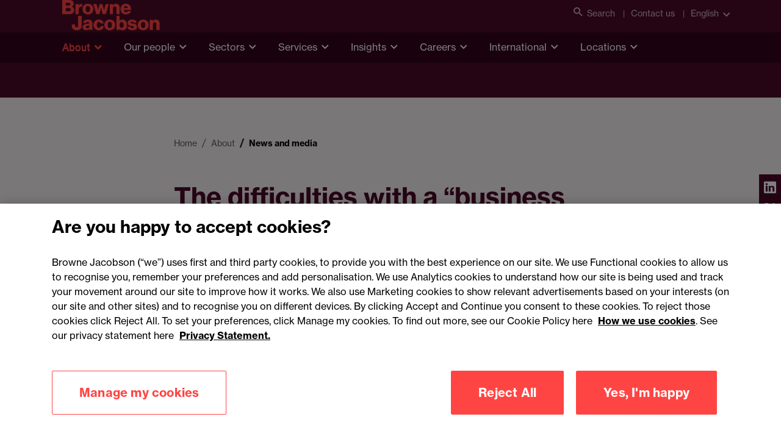

--- FILE ---
content_type: text/html; charset=utf-8
request_url: https://www.brownejacobson.com/about/news-media/difficulties-with-a-business-case
body_size: 43184
content:


<!DOCTYPE html>
<html lang="en">

<head>
    <!-- Google Tag Manager -->
    <script>(function(w,d,s,l,i){w[l]=w[l]||[];w[l].push({'gtm.start':
    new Date().getTime(),event:'gtm.js'});var f=d.getElementsByTagName(s)[0],
    j=d.createElement(s),dl=l!='dataLayer'?'&l='+l:'';j.async=true;j.src=
    'https://www.googletagmanager.com/gtm.js?id='+i+dl;f.parentNode.insertBefore(j,f);
    })(window,document,'script','dataLayer','GTM-KK7ZGS6');</script>
    <!-- End Google Tag Manager -->

    



<title>Business case for equality, diversity and inclusion | Browne Jacobson</title>
<meta charset="utf-8" />
<meta name="viewport" content="width=device-width, initial-scale=1.0" />
<meta name="description" content="Jeniz White, associate at Browne Jacobson, asks whether equality, diversity and inclusion (EDI) actually has a good business case?">
<meta name="application-name" content="Browne Jacobson">
<meta name="msapplication-TileColor" content="#ffffff">
<meta name="msapplication-TileImage" content="/img/favicons/mstile-144x144.png">
<meta name="msapplication-square70x70logo" content="/img/favicons/mstile-70x70.png">
<meta name="msapplication-square150x150logo" content="/img/favicons/mstile-150x150.png">
<meta name="msapplication-square310x150logo" content="/img/favicons/mstile-310x150.png">
<meta name="msapplication-square310x310logo" content="/img/favicons/mstile-310x310.png">
<meta name="msapplication-config" content="/img/favicons/browserconfig.xml">
<meta name="msvalidate.01" content="1A5C440973CD1246FCBC9F619E9ACD6C" />
    <meta name="keywords" content="">

<meta property="og:url" content="https://www.brownejacobson.com/about/news-media/difficulties-with-a-business-case" />
    <meta property="og:image" content="https://brj-prod.hosted.positive.co.uk/getmedia/d6b378b6-82ed-4ece-84fa-730b05fea493/BJ-DD-0959-EVP-Richard-Medd_Rebrand-Website-banner_01_1920x806px.jpg" />
<meta property="og:type" content="website" />
<meta property="og:title" content="Business case for equality, diversity and inclusion | Browne Jacobson" />
    <meta property="og:description" content="Jeniz White, associate at Browne Jacobson, asks whether equality, diversity and inclusion (EDI) actually has a good business case?" />

<meta name="twitter:card" content="summary_large_image" />
<meta name="twitter:domain" content="www.brownejacobson.com" />
<meta name="twitter:url" content="https://www.brownejacobson.com/about/news-media/difficulties-with-a-business-case" />
<meta name="twitter:title" content="Business case for equality, diversity and inclusion | Browne Jacobson" />
    <meta name="twitter:description" content="Jeniz White, associate at Browne Jacobson, asks whether equality, diversity and inclusion (EDI) actually has a good business case?" />
    <meta name="twitter:image" content="https://www.brownejacobson.com//getmedia/6429dfda-8138-4591-ab13-6be99e364d20/africa-1208x690px.jpg?width=1208&amp;width=800&amp;height=690&amp;ext=.jpg&amp;resizemode=force" />




    <link rel="icon" href="/img/favicon.png" type="image/png">
    <link rel="shortcut icon" type="image/x-icon" href="/img/favicon.ico">
    <link rel="stylesheet" href="https://use.typekit.net/qwl5ykc.css">
    <link rel="apple-touch-icon" type="image/png" sizes="180x180" href="/img/favicons/apple-touch-icon-180x180.png">
    <link rel="icon" type="image/png" sizes="16x16" href="/img/favicons/favicon-16x16.png">
    <link rel="icon" type="image/png" sizes="32x32" href="/img/favicons/favicon-32x32.png">
    <link rel="manifest" href="/img/favicons/manifest.json">
    <link rel="mask-icon" href="/img/favicons/safari-pinned-tab.svg" color="#4b0a28">
    <link rel="stylesheet" href="https://cdn.jsdelivr.net/npm/selectric@1.13.0/public/selectric.css"/>
    <link href="/_content/Kentico.Content.Web.Rcl/Content/Bundles/Public/systemPageComponents.min.css" rel="stylesheet" />

    <link rel="stylesheet" href="/css/all.min.css?v=2"/>
    <link rel="stylesheet" href="https://use.typekit.net/qwl5ykc.css?v=1">
        <link rel="canonical" href="https://www.brownejacobson.com/about/news-media/difficulties-with-a-business-case"/>
    <script type="text/javascript" src="/Kentico.Resource/Activities/KenticoActivityLogger/Logger.js?pageIdentifier=60097" async></script>
        <meta name="Author" content="" />
</head>

<body>

<!-- Google Tag Manager (noscript) -->
<noscript>
    <iframe src="https://www.googletagmanager.com/ns.html?id=GTM-KK7ZGS6"
            height="0" width="0" style="display:none;visibility:hidden">
    </iframe>
</noscript>
<!-- End Google Tag Manager (noscript) -->
<a class="skip-to-content-link" href="#main-content">Skip to main content</a>


<header class="header" data-ktc-search-exclude>
    <div class="header__navigation">
        <div class="header__topLevel-wrapper">
            <div class="container">
                <div class="header__topLevel">
                    <div class="header__topLevel-left d-xl-none">

                        <a class="header__topLevel-logo" href="/">
                            <img src="/img/logo-accent.png" alt="Browne Jacobson" title="Browne Jacobson"  />
                        </a>
                    </div>

                    <div class="header__topLevel-right-mobile">
                        <button class="navbar-toggler"
                                type="button"
                                data-bs-toggle="collapse"
                                data-bs-target="#navbarNavDropdown"
                                aria-expanded="false"
                                aria-label="Toggle navigation">
                            <span class="icons menu navbar-toggler-icon"><i class="i-burger-menu"></i></span>
                            <span class="icons close navbar-toggler-icon"><i class="i-close"></i></span>
                        </button>



                    </div>

                    <div class="header__topLevel-right">

                         <div class="header__toplink">
                          <button class="header__search" aria-label="Open search">
                            <i class="i-search"></i>Search
                          </button>
                        </div>
                            <div class="header__toplink">
                                <a href="/contact-us">Contact us</a>
                            </div>
                        <div class="header__country">
                            <a class="header__country-toggle collapsed"
                               data-bs-toggle="collapse"
                               href="#headercountry"
                               role="button"
                               aria-expanded="false"
                               data-bs-target="#headercountry"
                               aria-controls="headercountry"
                               data-culture="en-GB">
                                English
                            </a>

                            <ul class="header__country-menu collapse" id="headercountry">
                                    <li>
                                        <a class="header__country-item" href="/">
                                            <p>English</p>
                                        </a>
                                    </li>
                                    <li>
                                        <a class="header__country-item" href="/fr-FR">
                                            <p>Fran&#xE7;ais</p>
                                        </a>
                                    </li>
                            </ul>
                        </div>
                    </div>

                    <div class="header__search-input">
                        <div class="container">
                            <form action="/search-results" method="get">
                                <input type="search" name="search" id="search" placeholder="Search" minlength="3" required aria-label="Search Browne Jacobson"/>
                                <input type="reset" value="✕" aria-label="Clear search field">
                                <button type="submit" class="button" aria-label="Submit search"><i class="i-search"></i></button>
                            </form>
                            <button class="button header__search-close" aria-label="Close search"><i class="i-close"></i></button>
                        </div>
                    </div>
                </div>
            </div>
        </div>


        <div class="header__navbar">
            <div class="container">
                <div class="header__navbar-logo d-none d-xl-block">
                    <a class="header__logo" href="/">
                        <img loading="lazy" src="/img/logo-accent.png" alt="Browne Jacobson" />
                    </a>
                </div>
            </div>
            <nav class="navbar navbar-expand-xl">
                <div class="collapse navbar-collapse" id="navbarNavDropdown">


                    <!-- LEVEL 0 -->
                    <div class="container">
                        <ul class="navbar-nav header__level0">
                            <li class="navbar-nav__logo">
                                <a class="header__topLevel-logo" href="#">
                                    <img src="/img/logo-accent.png" alt="Browne Jacobson logo" loading="lazy" />
                                </a>
                            </li>
                                <li class="nav-item dropdown">
                                    <a class="nav-link dropdown-toggle current-section"
                                   href="#"
                                   id="navbarDropdownMenuLink0"
                                   data-bs-toggle="dropdown"
                                   aria-expanded="false">About</a>
                                    <div class="dropdown-menu header__dropdown"
                                     aria-labelledby="navbarDropdownMenuLink0">


                                        <button class="container header__mainmenu header__back d-xl-none" href="#">Back</button>
                                        <div class="container">
                                            <div class="row header__dropdownWrapper">
                                                <!-- promo panel -->
                                                <div class="d-none d-xl-block col-xl-3 header__promoPanel">
                                                    <h4 class="h3--card-bold">About</h4>
                                                    <p>We&#x2019;re Browne Jacobson. The law firm working to make a difference across business and society.</p>
                                                        <a href="/about" target="_self" class="button button--primary">
                                                            <span>About us <i class="i-arrow-right"></i></span>
                                                        </a>
                                                </div>

                                                <div class="header__dropdownContent col-12 col-xl-9">
                                                    <!-- LEVEL 1 -->
                                                    <ul class="col-12 col-xl-4 header__dropdownList header__level1">

                                                        <!-- LEVEL 2 - promo panel -->
                                                            <ul class="col-12 dropdown-menu header__level2 d-none d-xl-flex promo-container show">
                                                                <li class="container">
                                                                    <div class="header__level2-wrapper promo">
                                                                        <ul class="col-12 col-xl-6 header__dropdownList--cards">
                                                                                <li>
                                                                                    <div data-ktc-search-exclude>
    <a href="/about/news-media/partner-named-global-role-model-for-disability-in-the-workplace" class="promoCard card">
            <img loading="lazy" src="/getattachment/0e0bbc88-46e5-4b03-86dd-ca7c3249768c/Mark-Blois_ERT-79-banner.jpg" alt="Browne Jacobson partner named as global role model for disability in the workplace " />

        <div class="promoCard__body">
            <div class="promoCard__content">
                <h6 class="h6-secondary">Press release</h6>
                <h3>Browne Jacobson partner named as global role model for disability in the workplace </h3>
            </div>
            <div class="promoCard__footer">
                <div class="button button--text">
                    <span>Read more</span><i class="i-arrow-right"></i>
                </div>
            </div>
        </div>
    </a>
</div>
                                                                                </li>



                                                                        </ul>
                                                                    </div>
                                                                </li>
                                                            </ul>


                                                        <li>
                                                            <h3 class="header__dropdownList-title d-xl-none" href="#">About</h3>
                                                        </li>

                                                            <li class="dropdown-item dropdown-submenu">

                                                                    <a class="dropdown-toggle"
                                                           href="/positivepurpose"
                                                           target="_self"
                                                           data-bs-toggle="dropdown">#PositivePurpose</a>
                                                                    <!-- LEVEL 2 -->
                                                                    <ul class="col-12 dropdown-menu header__level2">
                                                                        <li class="container">
                                                                            <button class="header__mainmenu d-xl-none" href="#">Main menu</button>

                                                                            <div class="header__level2-wrapper">
                                                                                <ul class="col-12 col-xl-6 header__dropdownList--cards">
                                                                                    <li>
                                                                                        <button class="header__dropdownList-title header__back d-xl-none" href="#">#PositivePurpose</button>
                                                                                    </li>
                                                                                    <li class="dropdown-item">
                                                                                        <a href="/positivepurpose" class="button button--text">
                                                                                            <span>Overview</span>
                                                                                        </a>
                                                                                    </li>
                                                                                        <li class="dropdown-item dropdown-submenu">
                                                                                            <a class="dropdown-toggle link"
                                                                               href="/positivepurpose/b2wgroup"
                                                                               target="_self">Back2Work Group: Tackling unemployment</a>
                                                                                        </li>
                                                                                        <li class="dropdown-item dropdown-submenu">
                                                                                            <a class="dropdown-toggle link"
                                                                               href="/positivepurpose/dpd"
                                                                               target="_self">DPD: Innovation for sustainability</a>
                                                                                        </li>
                                                                                        <li class="dropdown-item dropdown-submenu">
                                                                                            <a class="dropdown-toggle link"
                                                                               href="/positivepurpose/meridian-water"
                                                                               target="_self">Meridian Water: Development and regeneration</a>
                                                                                        </li>
                                                                                        <li class="dropdown-item dropdown-submenu">
                                                                                            <a class="dropdown-toggle link"
                                                                               href="/positivepurpose/strolll"
                                                                               target="_self">Strolll: HealthTech for rehabilitation</a>
                                                                                        </li>
                                                                                        <li class="dropdown-item dropdown-submenu">
                                                                                            <a class="dropdown-toggle link"
                                                                               href="/positivepurpose/the-elliot-foundation"
                                                                               target="_self">The Elliot Foundation: Schools at the heart of the community</a>
                                                                                        </li>
                                                                                </ul>
                                                                            </div>
                                                                        </li>
                                                                    </ul>

                                                            </li>
                                                            <li class="dropdown-item dropdown-submenu">

                                                                    <a class="dropdown-toggle link"
                                                           href="/about/awards"
                                                           target="_self">Awards and accreditations</a>

                                                            </li>
                                                            <li class="dropdown-item dropdown-submenu">

                                                                    <a class="dropdown-toggle"
                                                           href="/about/innovation"
                                                           target="_self"
                                                           data-bs-toggle="dropdown">Innovation</a>
                                                                    <!-- LEVEL 2 -->
                                                                    <ul class="col-12 dropdown-menu header__level2">
                                                                        <li class="container">
                                                                            <button class="header__mainmenu d-xl-none" href="#">Main menu</button>

                                                                            <div class="header__level2-wrapper">
                                                                                <ul class="col-12 col-xl-6 header__dropdownList--cards">
                                                                                    <li>
                                                                                        <button class="header__dropdownList-title header__back d-xl-none" href="#">Innovation</button>
                                                                                    </li>
                                                                                    <li class="dropdown-item">
                                                                                        <a href="/about/innovation" class="button button--text">
                                                                                            <span>Overview</span>
                                                                                        </a>
                                                                                    </li>
                                                                                        <li class="dropdown-item dropdown-submenu">
                                                                                            <a class="dropdown-toggle link"
                                                                               href="/about/customer-understanding-and-inclusivity"
                                                                               target="_self">Customer understanding and inclusivity</a>
                                                                                        </li>
                                                                                        <li class="dropdown-item dropdown-submenu">
                                                                                            <a class="dropdown-toggle link"
                                                                               href="/about/diversity-and-inclusion"
                                                                               target="_self">Diversity, equity and inclusion</a>
                                                                                        </li>
                                                                                        <li class="dropdown-item dropdown-submenu">
                                                                                            <a class="dropdown-toggle link"
                                                                               href="/about/social-mobility"
                                                                               target="_self">Social mobility</a>
                                                                                        </li>
                                                                                        <li class="dropdown-item dropdown-submenu">
                                                                                            <a class="dropdown-toggle link"
                                                                               href="https://www.brownejacobson.com/about/sustainability"
                                                                               target="_self">Sustainability</a>
                                                                                        </li>
                                                                                </ul>
                                                                            </div>
                                                                        </li>
                                                                    </ul>

                                                            </li>
                                                            <li class="dropdown-item dropdown-submenu">

                                                                    <a class="dropdown-toggle"
                                                           href="/about/news-media"
                                                           target="_self"
                                                           data-bs-toggle="dropdown">News and media</a>
                                                                    <!-- LEVEL 2 -->
                                                                    <ul class="col-12 dropdown-menu header__level2">
                                                                        <li class="container">
                                                                            <button class="header__mainmenu d-xl-none" href="#">Main menu</button>

                                                                            <div class="header__level2-wrapper">
                                                                                <ul class="col-12 col-xl-6 header__dropdownList--cards">
                                                                                    <li>
                                                                                        <button class="header__dropdownList-title header__back d-xl-none" href="#">News and media</button>
                                                                                    </li>
                                                                                    <li class="dropdown-item">
                                                                                        <a href="/about/news-media" class="button button--text">
                                                                                            <span>Overview</span>
                                                                                        </a>
                                                                                    </li>
                                                                                        <li class="dropdown-item dropdown-submenu">
                                                                                            <a class="dropdown-toggle link"
                                                                               href="/about/news-media?tab=Press&#x2B;releases&amp;type=Press&#x2B;release"
                                                                               target="_self">Press releases</a>
                                                                                        </li>
                                                                                        <li class="dropdown-item dropdown-submenu">
                                                                                            <a class="dropdown-toggle link"
                                                                               href="/about/news-media?tab=Published&#x2B;articles&amp;type=Published&#x2B;article"
                                                                               target="_self">Published articles</a>
                                                                                        </li>
                                                                                </ul>
                                                                            </div>
                                                                        </li>
                                                                    </ul>

                                                            </li>
                                                            <li class="dropdown-item dropdown-submenu">

                                                                    <a class="dropdown-toggle"
                                                           href="/contact-us"
                                                           target="_self"
                                                           data-bs-toggle="dropdown">Our offices</a>
                                                                    <!-- LEVEL 2 -->
                                                                    <ul class="col-12 dropdown-menu header__level2">
                                                                        <li class="container">
                                                                            <button class="header__mainmenu d-xl-none" href="#">Main menu</button>

                                                                            <div class="header__level2-wrapper">
                                                                                <ul class="col-12 col-xl-6 header__dropdownList--cards">
                                                                                    <li>
                                                                                        <button class="header__dropdownList-title header__back d-xl-none" href="#">Our offices</button>
                                                                                    </li>
                                                                                    <li class="dropdown-item">
                                                                                        <a href="/contact-us" class="button button--text">
                                                                                            <span>Overview</span>
                                                                                        </a>
                                                                                    </li>
                                                                                        <li class="dropdown-item dropdown-submenu">
                                                                                            <a class="dropdown-toggle link"
                                                                               href="/contact-us/birmingham"
                                                                               target="_self">Birmingham</a>
                                                                                        </li>
                                                                                        <li class="dropdown-item dropdown-submenu">
                                                                                            <a class="dropdown-toggle link"
                                                                               href="/contact-us/cardiff"
                                                                               target="_self">Cardiff</a>
                                                                                        </li>
                                                                                        <li class="dropdown-item dropdown-submenu">
                                                                                            <a class="dropdown-toggle link"
                                                                               href="/contact-us/dublin-office"
                                                                               target="_self">Dublin</a>
                                                                                        </li>
                                                                                        <li class="dropdown-item dropdown-submenu">
                                                                                            <a class="dropdown-toggle link"
                                                                               href="/contact-us/exeter"
                                                                               target="_self">Exeter</a>
                                                                                        </li>
                                                                                        <li class="dropdown-item dropdown-submenu">
                                                                                            <a class="dropdown-toggle link"
                                                                               href="/contact-us/london"
                                                                               target="_self">London</a>
                                                                                        </li>
                                                                                        <li class="dropdown-item dropdown-submenu">
                                                                                            <a class="dropdown-toggle link"
                                                                               href="/contact-us/manchester"
                                                                               target="_self">Manchester</a>
                                                                                        </li>
                                                                                        <li class="dropdown-item dropdown-submenu">
                                                                                            <a class="dropdown-toggle link"
                                                                               href="/contact-us/nottingham"
                                                                               target="_self">Nottingham</a>
                                                                                        </li>
                                                                                </ul>
                                                                            </div>
                                                                        </li>
                                                                    </ul>

                                                            </li>
                                                            <li class="dropdown-item dropdown-submenu">

                                                                    <a class="dropdown-toggle"
                                                           href="/about/our-people-values-and-culture"
                                                           target="_self"
                                                           data-bs-toggle="dropdown">Our people, values and culture</a>
                                                                    <!-- LEVEL 2 -->
                                                                    <ul class="col-12 dropdown-menu header__level2">
                                                                        <li class="container">
                                                                            <button class="header__mainmenu d-xl-none" href="#">Main menu</button>

                                                                            <div class="header__level2-wrapper">
                                                                                <ul class="col-12 col-xl-6 header__dropdownList--cards">
                                                                                    <li>
                                                                                        <button class="header__dropdownList-title header__back d-xl-none" href="#">Our people, values and culture</button>
                                                                                    </li>
                                                                                    <li class="dropdown-item">
                                                                                        <a href="/about/our-people-values-and-culture" class="button button--text">
                                                                                            <span>Overview</span>
                                                                                        </a>
                                                                                    </li>
                                                                                        <li class="dropdown-item dropdown-submenu">
                                                                                            <a class="dropdown-toggle link"
                                                                               href="/careers/being-browne-jacobson"
                                                                               target="_self">Being Browne Jacobson</a>
                                                                                        </li>
                                                                                        <li class="dropdown-item dropdown-submenu">
                                                                                            <a class="dropdown-toggle link"
                                                                               href="/about/diversity-and-inclusion"
                                                                               target="_self">Diversity, equity and inclusion</a>
                                                                                        </li>
                                                                                        <li class="dropdown-item dropdown-submenu">
                                                                                            <a class="dropdown-toggle link"
                                                                               href="/about/social-mobility"
                                                                               target="_self">Social mobility</a>
                                                                                        </li>
                                                                                        <li class="dropdown-item dropdown-submenu">
                                                                                            <a class="dropdown-toggle link"
                                                                               href="https://www.brownejacobson.com/about/sustainability"
                                                                               target="_self">Sustainability</a>
                                                                                        </li>
                                                                                </ul>
                                                                            </div>
                                                                        </li>
                                                                    </ul>

                                                            </li>
                                                            <li class="dropdown-item dropdown-submenu">

                                                                    <a class="dropdown-toggle"
                                                           href="/about/our-teams"
                                                           target="_self"
                                                           data-bs-toggle="dropdown">Our teams</a>
                                                                    <!-- LEVEL 2 -->
                                                                    <ul class="col-12 dropdown-menu header__level2">
                                                                        <li class="container">
                                                                            <button class="header__mainmenu d-xl-none" href="#">Main menu</button>

                                                                            <div class="header__level2-wrapper">
                                                                                <ul class="col-12 col-xl-6 header__dropdownList--cards">
                                                                                    <li>
                                                                                        <button class="header__dropdownList-title header__back d-xl-none" href="#">Our teams</button>
                                                                                    </li>
                                                                                    <li class="dropdown-item">
                                                                                        <a href="/about/our-teams" class="button button--text">
                                                                                            <span>Overview</span>
                                                                                        </a>
                                                                                    </li>
                                                                                        <li class="dropdown-item dropdown-submenu">
                                                                                            <a class="dropdown-toggle link"
                                                                               href="/about/our-teams/the-board"
                                                                               target="_self">The Board</a>
                                                                                        </li>
                                                                                        <li class="dropdown-item dropdown-submenu">
                                                                                            <a class="dropdown-toggle link"
                                                                               href="/about/our-teams/the-exec"
                                                                               target="_self">The Exec</a>
                                                                                        </li>
                                                                                        <li class="dropdown-item dropdown-submenu">
                                                                                            <a class="dropdown-toggle link"
                                                                               href="/about/our-teams/partnership-committee"
                                                                               target="_self">Partnership Committee</a>
                                                                                        </li>
                                                                                </ul>
                                                                            </div>
                                                                        </li>
                                                                    </ul>

                                                            </li>

                                                        <li class="header__viewAllMobile d-xl-none">
                                                            <a href="/about" target="_self" class="button button--primary">
                                                                <span>View all About <i class="i-arrow-right"></i></span>
                                                            </a>
                                                        </li>

                                                    </ul>
                                                </div>
                                            </div>
                                        </div>
                                    </div>
                                </li>
                                <li class="nav-item dropdown">
                                    <a class="nav-link dropdown-toggle "
                                   href="#"
                                   id="navbarDropdownMenuLink1"
                                   data-bs-toggle="dropdown"
                                   aria-expanded="false">Our people</a>
                                    <div class="dropdown-menu header__dropdown"
                                     aria-labelledby="navbarDropdownMenuLink1">


                                        <button class="container header__mainmenu header__back d-xl-none" href="#">Back</button>
                                        <div class="container">
                                            <div class="row header__dropdownWrapper">
                                                <!-- promo panel -->
                                                <div class="d-none d-xl-block col-xl-3 header__promoPanel">
                                                    <h4 class="h3--card-bold">Our people</h4>
                                                    <p>How we run our business is important to our clients. We pride ourselves on our strong management structure with business people and legal experts.</p>
                                                        <a href="/people" target="_self" class="button button--primary">
                                                            <span>View all People <i class="i-arrow-right"></i></span>
                                                        </a>
                                                </div>

                                                <div class="header__dropdownContent col-12 col-xl-9">
                                                    <!-- LEVEL 1 -->
                                                    <ul class="col-12 col-xl-4 header__dropdownList header__level1">

                                                        <!-- LEVEL 2 - promo panel -->
                                                            <ul class="col-12 dropdown-menu header__level2 d-none d-xl-flex promo-container show">
                                                                <li class="container">
                                                                    <div class="header__level2-wrapper promo">
                                                                        <ul class="col-12 col-xl-6 header__dropdownList--cards">
                                                                                <li>
                                                                                    <div data-ktc-search-exclude>
    <a href="/about/news-media/number-one-spot-social-mobility-index-top-law-firm-for-fifth-year" class="promoCard card">
            <img loading="lazy" src="/getattachment/2f6876cb-f759-4c80-b628-03cbd8b1e2d7/BR19-banner.jpg" alt="Browne Jacobson takes number one spot in social mobility Index &#x2013; and top law firm for fifth year" />

        <div class="promoCard__body">
            <div class="promoCard__content">
                <h6 class="h6-secondary">Press release</h6>
                <h3>Browne Jacobson takes number one spot in social mobility Index &#x2013; and top law firm for fifth consecutive year </h3>
            </div>
            <div class="promoCard__footer">
                <div class="button button--text">
                    <span>Read more</span><i class="i-arrow-right"></i>
                </div>
            </div>
        </div>
    </a>
</div>
                                                                                </li>



                                                                        </ul>
                                                                    </div>
                                                                </li>
                                                            </ul>


                                                        <li>
                                                            <h3 class="header__dropdownList-title d-xl-none" href="#">Our people</h3>
                                                        </li>

                                                            <li class="dropdown-item dropdown-submenu">

                                                                    <a class="dropdown-toggle"
                                                           href="/about/our-teams"
                                                           target="_self"
                                                           data-bs-toggle="dropdown">Our teams</a>
                                                                    <!-- LEVEL 2 -->
                                                                    <ul class="col-12 dropdown-menu header__level2">
                                                                        <li class="container">
                                                                            <button class="header__mainmenu d-xl-none" href="#">Main menu</button>

                                                                            <div class="header__level2-wrapper">
                                                                                <ul class="col-12 col-xl-6 header__dropdownList--cards">
                                                                                    <li>
                                                                                        <button class="header__dropdownList-title header__back d-xl-none" href="#">Our teams</button>
                                                                                    </li>
                                                                                    <li class="dropdown-item">
                                                                                        <a href="/about/our-teams" class="button button--text">
                                                                                            <span>Overview</span>
                                                                                        </a>
                                                                                    </li>
                                                                                        <li class="dropdown-item dropdown-submenu">
                                                                                            <a class="dropdown-toggle link"
                                                                               href="/about/our-teams/the-board"
                                                                               target="_self">The Board</a>
                                                                                        </li>
                                                                                        <li class="dropdown-item dropdown-submenu">
                                                                                            <a class="dropdown-toggle link"
                                                                               href="/about/our-teams/the-exec"
                                                                               target="_self">The Exec</a>
                                                                                        </li>
                                                                                        <li class="dropdown-item dropdown-submenu">
                                                                                            <a class="dropdown-toggle link"
                                                                               href="/about/our-teams/partnership-committee"
                                                                               target="_self">Partnership Committee</a>
                                                                                        </li>
                                                                                </ul>
                                                                            </div>
                                                                        </li>
                                                                    </ul>

                                                            </li>
                                                            <li class="dropdown-item dropdown-submenu">

                                                                    <a class="dropdown-toggle"
                                                           href="/careers"
                                                           target="_self"
                                                           data-bs-toggle="dropdown">Join us</a>
                                                                    <!-- LEVEL 2 -->
                                                                    <ul class="col-12 dropdown-menu header__level2">
                                                                        <li class="container">
                                                                            <button class="header__mainmenu d-xl-none" href="#">Main menu</button>

                                                                            <div class="header__level2-wrapper">
                                                                                <ul class="col-12 col-xl-6 header__dropdownList--cards">
                                                                                    <li>
                                                                                        <button class="header__dropdownList-title header__back d-xl-none" href="#">Join us</button>
                                                                                    </li>
                                                                                    <li class="dropdown-item">
                                                                                        <a href="/careers" class="button button--text">
                                                                                            <span>Overview</span>
                                                                                        </a>
                                                                                    </li>
                                                                                        <li class="dropdown-item dropdown-submenu">
                                                                                            <a class="dropdown-toggle link"
                                                                               href="https://brownejacobsoncareers.com/Home/Guest#!/"
                                                                               target="_blank">Current vacancies</a>
                                                                                        </li>
                                                                                        <li class="dropdown-item dropdown-submenu">
                                                                                            <a class="dropdown-toggle link"
                                                                               href="/careers/future-lawyers"
                                                                               target="_self">Future Lawyers</a>
                                                                                        </li>
                                                                                </ul>
                                                                            </div>
                                                                        </li>
                                                                    </ul>

                                                            </li>

                                                        <li class="header__viewAllMobile d-xl-none">
                                                            <a href="/people" target="_self" class="button button--primary">
                                                                <span>View all Our people <i class="i-arrow-right"></i></span>
                                                            </a>
                                                        </li>

                                                    </ul>
                                                </div>
                                            </div>
                                        </div>
                                    </div>
                                </li>
                                <li class="nav-item dropdown">
                                    <a class="nav-link dropdown-toggle "
                                   href="#"
                                   id="navbarDropdownMenuLink2"
                                   data-bs-toggle="dropdown"
                                   aria-expanded="false">Sectors</a>
                                    <div class="dropdown-menu header__dropdown"
                                     aria-labelledby="navbarDropdownMenuLink2">


                                        <button class="container header__mainmenu header__back d-xl-none" href="#">Back</button>
                                        <div class="container">
                                            <div class="row header__dropdownWrapper">
                                                <!-- promo panel -->
                                                <div class="d-none d-xl-block col-xl-3 header__promoPanel">
                                                    <h4 class="h3--card-bold">Sectors</h4>
                                                    <p>When you operate in a particular sector you need specialist advice. We have dedicated sector expertise and teams with a real understanding of your markets.</p>
                                                        <a href="/sectors" target="_self" class="button button--primary">
                                                            <span>View all Sectors <i class="i-arrow-right"></i></span>
                                                        </a>
                                                </div>

                                                <div class="header__dropdownContent col-12 col-xl-9">
                                                    <!-- LEVEL 1 -->
                                                    <ul class="col-12 col-xl-4 header__dropdownList header__level1">

                                                        <!-- LEVEL 2 - promo panel -->
                                                            <ul class="col-12 dropdown-menu header__level2 d-none d-xl-flex promo-container show">
                                                                <li class="container">
                                                                    <div class="header__level2-wrapper promo">
                                                                        <ul class="col-12 col-xl-6 header__dropdownList--cards">
                                                                                <li>
                                                                                    <div data-ktc-search-exclude>
    <a href="/about/news-media/browne-jacobson-chooses-legora-for-firm-wide-ai-deployment" class="promoCard card">
            <img loading="lazy" src="/getattachment/53788c5a-05f5-4d6a-a562-9765885594b2/Legora-banner-web.jpg" alt="Browne Jacobson chooses Legora for firm-wide AI deployment" />

        <div class="promoCard__body">
            <div class="promoCard__content">
                <h6 class="h6-secondary">Press release</h6>
                <h3>Browne Jacobson chooses Legora for firm-wide AI deployment  </h3>
            </div>
            <div class="promoCard__footer">
                <div class="button button--text">
                    <span>Read more</span><i class="i-arrow-right"></i>
                </div>
            </div>
        </div>
    </a>
</div>
                                                                                </li>



                                                                        </ul>
                                                                    </div>
                                                                </li>
                                                            </ul>


                                                        <li>
                                                            <h3 class="header__dropdownList-title d-xl-none" href="#">Sectors</h3>
                                                        </li>

                                                            <li class="dropdown-item dropdown-submenu">

                                                                    <a class="dropdown-toggle"
                                                           href="/sectors/construction-and-real-estate"
                                                           target="_self"
                                                           data-bs-toggle="dropdown">Construction and real estate</a>
                                                                    <!-- LEVEL 2 -->
                                                                    <ul class="col-12 dropdown-menu header__level2">
                                                                        <li class="container">
                                                                            <button class="header__mainmenu d-xl-none" href="#">Main menu</button>

                                                                            <div class="header__level2-wrapper">
                                                                                <ul class="col-12 col-xl-6 header__dropdownList--cards">
                                                                                    <li>
                                                                                        <button class="header__dropdownList-title header__back d-xl-none" href="#">Construction and real estate</button>
                                                                                    </li>
                                                                                    <li class="dropdown-item">
                                                                                        <a href="/sectors/construction-and-real-estate" class="button button--text">
                                                                                            <span>Overview</span>
                                                                                        </a>
                                                                                    </li>
                                                                                        <li class="dropdown-item dropdown-submenu">
                                                                                            <a class="dropdown-toggle link"
                                                                               href="/sectors/construction-and-real-estate/construction"
                                                                               target="_self">Construction</a>
                                                                                        </li>
                                                                                        <li class="dropdown-item dropdown-submenu">
                                                                                            <a class="dropdown-toggle link"
                                                                               href="/sectors/technology/data-centres"
                                                                               target="_self">Data centres</a>
                                                                                        </li>
                                                                                        <li class="dropdown-item dropdown-submenu">
                                                                                            <a class="dropdown-toggle link"
                                                                               href="/sectors/construction-and-real-estate/development-and-regeneration"
                                                                               target="_self">Development and regeneration</a>
                                                                                        </li>
                                                                                        <li class="dropdown-item dropdown-submenu">
                                                                                            <a class="dropdown-toggle link"
                                                                               href="/sectors/construction-and-real-estate/estates-and-rural"
                                                                               target="_self">Estates and rural</a>
                                                                                        </li>
                                                                                </ul>
                                                                            </div>
                                                                        </li>
                                                                    </ul>

                                                            </li>
                                                            <li class="dropdown-item dropdown-submenu">

                                                                    <a class="dropdown-toggle"
                                                           href="/sectors/education"
                                                           target="_self"
                                                           data-bs-toggle="dropdown">Education</a>
                                                                    <!-- LEVEL 2 -->
                                                                    <ul class="col-12 dropdown-menu header__level2">
                                                                        <li class="container">
                                                                            <button class="header__mainmenu d-xl-none" href="#">Main menu</button>

                                                                            <div class="header__level2-wrapper">
                                                                                <ul class="col-12 col-xl-6 header__dropdownList--cards">
                                                                                    <li>
                                                                                        <button class="header__dropdownList-title header__back d-xl-none" href="#">Education</button>
                                                                                    </li>
                                                                                    <li class="dropdown-item">
                                                                                        <a href="/sectors/education" class="button button--text">
                                                                                            <span>Overview</span>
                                                                                        </a>
                                                                                    </li>
                                                                                        <li class="dropdown-item dropdown-submenu">
                                                                                            <a class="dropdown-toggle link"
                                                                               href="/sectors/education/schools-and-academy-trusts"
                                                                               target="_self">Academy trusts and schools</a>
                                                                                        </li>
                                                                                        <li class="dropdown-item dropdown-submenu">
                                                                                            <a class="dropdown-toggle link"
                                                                               href="/sectors/education/further-education"
                                                                               target="_self">Further education</a>
                                                                                        </li>
                                                                                        <li class="dropdown-item dropdown-submenu">
                                                                                            <a class="dropdown-toggle link"
                                                                               href="/sectors/education/higher-education-institutions-and-universities"
                                                                               target="_self">Higher education institutions and universities</a>
                                                                                        </li>
                                                                                </ul>
                                                                            </div>
                                                                        </li>
                                                                    </ul>

                                                            </li>
                                                            <li class="dropdown-item dropdown-submenu">

                                                                    <a class="dropdown-toggle"
                                                           href="/sectors/energy-and-infrastructure"
                                                           target="_self"
                                                           data-bs-toggle="dropdown">Energy and infrastructure</a>
                                                                    <!-- LEVEL 2 -->
                                                                    <ul class="col-12 dropdown-menu header__level2">
                                                                        <li class="container">
                                                                            <button class="header__mainmenu d-xl-none" href="#">Main menu</button>

                                                                            <div class="header__level2-wrapper">
                                                                                <ul class="col-12 col-xl-6 header__dropdownList--cards">
                                                                                    <li>
                                                                                        <button class="header__dropdownList-title header__back d-xl-none" href="#">Energy and infrastructure</button>
                                                                                    </li>
                                                                                    <li class="dropdown-item">
                                                                                        <a href="/sectors/energy-and-infrastructure" class="button button--text">
                                                                                            <span>Overview</span>
                                                                                        </a>
                                                                                    </li>
                                                                                        <li class="dropdown-item dropdown-submenu">
                                                                                            <a class="dropdown-toggle link"
                                                                               href="/sectors/energy-and-infrastructure/cleantech-and-renewables"
                                                                               target="_self">CleanTech and renewables</a>
                                                                                        </li>
                                                                                        <li class="dropdown-item dropdown-submenu">
                                                                                            <a class="dropdown-toggle link"
                                                                               href="/sectors/technology/data-centres"
                                                                               target="_self">Data centres</a>
                                                                                        </li>
                                                                                        <li class="dropdown-item dropdown-submenu">
                                                                                            <a class="dropdown-toggle link"
                                                                               href="/sectors/energy-and-infrastructure/Engineering-procurement-and-construction"
                                                                               target="_self">Engineering, procurement and construction</a>
                                                                                        </li>
                                                                                        <li class="dropdown-item dropdown-submenu">
                                                                                            <a class="dropdown-toggle link"
                                                                               href="/sectors/energy-and-infrastructure/waste-and-recycling"
                                                                               target="_self">Waste and recycling</a>
                                                                                        </li>
                                                                                </ul>
                                                                            </div>
                                                                        </li>
                                                                    </ul>

                                                            </li>
                                                            <li class="dropdown-item dropdown-submenu">

                                                                    <a class="dropdown-toggle"
                                                           href="/sectors/financial-services"
                                                           target="_self"
                                                           data-bs-toggle="dropdown">Financial services</a>
                                                                    <!-- LEVEL 2 -->
                                                                    <ul class="col-12 dropdown-menu header__level2">
                                                                        <li class="container">
                                                                            <button class="header__mainmenu d-xl-none" href="#">Main menu</button>

                                                                            <div class="header__level2-wrapper">
                                                                                <ul class="col-12 col-xl-6 header__dropdownList--cards">
                                                                                    <li>
                                                                                        <button class="header__dropdownList-title header__back d-xl-none" href="#">Financial services</button>
                                                                                    </li>
                                                                                    <li class="dropdown-item">
                                                                                        <a href="/sectors/financial-services" class="button button--text">
                                                                                            <span>Overview</span>
                                                                                        </a>
                                                                                    </li>
                                                                                        <li class="dropdown-item dropdown-submenu">
                                                                                            <a class="dropdown-toggle link"
                                                                               href="/sectors/financial-services/banks-and-building-societies"
                                                                               target="_self">Banks and other debt providers</a>
                                                                                        </li>
                                                                                        <li class="dropdown-item dropdown-submenu">
                                                                                            <a class="dropdown-toggle link"
                                                                               href="/sectors/financial-services/consumer-credit"
                                                                               target="_self">Consumer credit</a>
                                                                                        </li>
                                                                                        <li class="dropdown-item dropdown-submenu">
                                                                                            <a class="dropdown-toggle link"
                                                                               href="/sectors/technology/fintech"
                                                                               target="_self">FinTech</a>
                                                                                        </li>
                                                                                        <li class="dropdown-item dropdown-submenu">
                                                                                            <a class="dropdown-toggle link"
                                                                               href="/sectors/financial-services/FS-assets-funds-and-investment-sectors"
                                                                               target="_self">FS assets, funds and investment sectors</a>
                                                                                        </li>
                                                                                        <li class="dropdown-item dropdown-submenu">
                                                                                            <a class="dropdown-toggle link"
                                                                               href="/sectors/financial-services/payment-services"
                                                                               target="_self">Payment services, electronic money and money services</a>
                                                                                        </li>
                                                                                        <li class="dropdown-item dropdown-submenu">
                                                                                            <a class="dropdown-toggle link"
                                                                               href="/sectors/financial-services/private-equity"
                                                                               target="_self">Private equity</a>
                                                                                        </li>
                                                                                </ul>
                                                                            </div>
                                                                        </li>
                                                                    </ul>

                                                            </li>
                                                            <li class="dropdown-item dropdown-submenu">

                                                                    <a class="dropdown-toggle"
                                                           href="/sectors/government"
                                                           target="_self"
                                                           data-bs-toggle="dropdown">Government</a>
                                                                    <!-- LEVEL 2 -->
                                                                    <ul class="col-12 dropdown-menu header__level2">
                                                                        <li class="container">
                                                                            <button class="header__mainmenu d-xl-none" href="#">Main menu</button>

                                                                            <div class="header__level2-wrapper">
                                                                                <ul class="col-12 col-xl-6 header__dropdownList--cards">
                                                                                    <li>
                                                                                        <button class="header__dropdownList-title header__back d-xl-none" href="#">Government</button>
                                                                                    </li>
                                                                                    <li class="dropdown-item">
                                                                                        <a href="/sectors/government" class="button button--text">
                                                                                            <span>Overview</span>
                                                                                        </a>
                                                                                    </li>
                                                                                        <li class="dropdown-item dropdown-submenu">
                                                                                            <a class="dropdown-toggle link"
                                                                               href="/sectors/government/arms-length-bodies"
                                                                               target="_self">Arm&#x27;s length bodies</a>
                                                                                        </li>
                                                                                        <li class="dropdown-item dropdown-submenu">
                                                                                            <a class="dropdown-toggle link"
                                                                               href="/sectors/government/central-government"
                                                                               target="_self">Central government</a>
                                                                                        </li>
                                                                                        <li class="dropdown-item dropdown-submenu">
                                                                                            <a class="dropdown-toggle link"
                                                                               href="/sectors/government/devolved-administration"
                                                                               target="_self">Devolved administration</a>
                                                                                        </li>
                                                                                        <li class="dropdown-item dropdown-submenu">
                                                                                            <a class="dropdown-toggle link"
                                                                               href="/sectors/government/emergency-services"
                                                                               target="_self">Emergency services</a>
                                                                                        </li>
                                                                                        <li class="dropdown-item dropdown-submenu">
                                                                                            <a class="dropdown-toggle link"
                                                                               href="/sectors/government/local-government"
                                                                               target="_self">Local government</a>
                                                                                        </li>
                                                                                        <li class="dropdown-item dropdown-submenu">
                                                                                            <a class="dropdown-toggle link"
                                                                               href="/sectors/government/social-care"
                                                                               target="_self">Social care</a>
                                                                                        </li>
                                                                                        <li class="dropdown-item dropdown-submenu">
                                                                                            <a class="dropdown-toggle link"
                                                                               href="/sectors/government/social-housing"
                                                                               target="_self">Social housing</a>
                                                                                        </li>
                                                                                </ul>
                                                                            </div>
                                                                        </li>
                                                                    </ul>

                                                            </li>
                                                            <li class="dropdown-item dropdown-submenu">

                                                                    <a class="dropdown-toggle"
                                                           href="/sectors/health"
                                                           target="_self"
                                                           data-bs-toggle="dropdown">Health and care</a>
                                                                    <!-- LEVEL 2 -->
                                                                    <ul class="col-12 dropdown-menu header__level2">
                                                                        <li class="container">
                                                                            <button class="header__mainmenu d-xl-none" href="#">Main menu</button>

                                                                            <div class="header__level2-wrapper">
                                                                                <ul class="col-12 col-xl-6 header__dropdownList--cards">
                                                                                    <li>
                                                                                        <button class="header__dropdownList-title header__back d-xl-none" href="#">Health and care</button>
                                                                                    </li>
                                                                                    <li class="dropdown-item">
                                                                                        <a href="/sectors/health" class="button button--text">
                                                                                            <span>Overview</span>
                                                                                        </a>
                                                                                    </li>
                                                                                        <li class="dropdown-item dropdown-submenu">
                                                                                            <a class="dropdown-toggle link"
                                                                               href="/sectors/health/ambulance-trusts"
                                                                               target="_self">Ambulance trusts</a>
                                                                                        </li>
                                                                                        <li class="dropdown-item dropdown-submenu">
                                                                                            <a class="dropdown-toggle link"
                                                                               href="/sectors/health/commissioner-and-integrated-care-systems"
                                                                               target="_self">Commissioner and integrated care systems</a>
                                                                                        </li>
                                                                                        <li class="dropdown-item dropdown-submenu">
                                                                                            <a class="dropdown-toggle link"
                                                                               href="/sectors/health/health-and-care-regulatory"
                                                                               target="_self">Health and care regulatory</a>
                                                                                        </li>
                                                                                        <li class="dropdown-item dropdown-submenu">
                                                                                            <a class="dropdown-toggle link"
                                                                               href="/sectors/health/health-indemnifiers"
                                                                               target="_self">Health indemnifiers </a>
                                                                                        </li>
                                                                                        <li class="dropdown-item dropdown-submenu">
                                                                                            <a class="dropdown-toggle link"
                                                                               href="/sectors/health/independent-health-and-care"
                                                                               target="_self">Independent health and care</a>
                                                                                        </li>
                                                                                        <li class="dropdown-item dropdown-submenu">
                                                                                            <a class="dropdown-toggle link"
                                                                               href="https://www.brownejacobson.com/sectors/health/later-living"
                                                                               target="_blank">Later living</a>
                                                                                        </li>
                                                                                        <li class="dropdown-item dropdown-submenu">
                                                                                            <a class="dropdown-toggle link"
                                                                               href="/sectors/health/nhs-acute-trusts"
                                                                               target="_self">NHS acute trusts</a>
                                                                                        </li>
                                                                                        <li class="dropdown-item dropdown-submenu">
                                                                                            <a class="dropdown-toggle link"
                                                                               href="/sectors/health/nhs-mental-health-and-community-trusts"
                                                                               target="_self">NHS mental health and community trusts</a>
                                                                                        </li>
                                                                                        <li class="dropdown-item dropdown-submenu">
                                                                                            <a class="dropdown-toggle link"
                                                                               href="/sectors/health/primary-care"
                                                                               target="_self">Primary care</a>
                                                                                        </li>
                                                                                </ul>
                                                                            </div>
                                                                        </li>
                                                                    </ul>

                                                            </li>
                                                            <li class="dropdown-item dropdown-submenu">

                                                                    <a class="dropdown-toggle"
                                                           href="/sectors/insurance"
                                                           target="_self"
                                                           data-bs-toggle="dropdown">Insurance</a>
                                                                    <!-- LEVEL 2 -->
                                                                    <ul class="col-12 dropdown-menu header__level2">
                                                                        <li class="container">
                                                                            <button class="header__mainmenu d-xl-none" href="#">Main menu</button>

                                                                            <div class="header__level2-wrapper">
                                                                                <ul class="col-12 col-xl-6 header__dropdownList--cards">
                                                                                    <li>
                                                                                        <button class="header__dropdownList-title header__back d-xl-none" href="#">Insurance</button>
                                                                                    </li>
                                                                                    <li class="dropdown-item">
                                                                                        <a href="/sectors/insurance" class="button button--text">
                                                                                            <span>Overview</span>
                                                                                        </a>
                                                                                    </li>
                                                                                        <li class="dropdown-item dropdown-submenu">
                                                                                            <a class="dropdown-toggle link"
                                                                               href="/sectors/insurance/brokers"
                                                                               target="_self">Brokers</a>
                                                                                        </li>
                                                                                        <li class="dropdown-item dropdown-submenu">
                                                                                            <a class="dropdown-toggle link"
                                                                               href="/sectors/insurance/insurers-and-reinsurers"
                                                                               target="_self">Insurers and reinsurers</a>
                                                                                        </li>
                                                                                        <li class="dropdown-item dropdown-submenu">
                                                                                            <a class="dropdown-toggle link"
                                                                               href="/sectors/technology/insurtech"
                                                                               target="_self">InsurTech</a>
                                                                                        </li>
                                                                                        <li class="dropdown-item dropdown-submenu">
                                                                                            <a class="dropdown-toggle link"
                                                                               href="/sectors/insurance/lloyds-and-london-market"
                                                                               target="_self">Lloyd&#x27;s and London market</a>
                                                                                        </li>
                                                                                        <li class="dropdown-item dropdown-submenu">
                                                                                            <a class="dropdown-toggle link"
                                                                               href="/sectors/insurance/managing-general-agents"
                                                                               target="_self">Managing General Agents</a>
                                                                                        </li>
                                                                                </ul>
                                                                            </div>
                                                                        </li>
                                                                    </ul>

                                                            </li>
                                                            <li class="dropdown-item dropdown-submenu">

                                                                    <a class="dropdown-toggle"
                                                           href="/sectors/life-sciences"
                                                           target="_self"
                                                           data-bs-toggle="dropdown">Life sciences </a>
                                                                    <!-- LEVEL 2 -->
                                                                    <ul class="col-12 dropdown-menu header__level2">
                                                                        <li class="container">
                                                                            <button class="header__mainmenu d-xl-none" href="#">Main menu</button>

                                                                            <div class="header__level2-wrapper">
                                                                                <ul class="col-12 col-xl-6 header__dropdownList--cards">
                                                                                    <li>
                                                                                        <button class="header__dropdownList-title header__back d-xl-none" href="#">Life sciences </button>
                                                                                    </li>
                                                                                    <li class="dropdown-item">
                                                                                        <a href="/sectors/life-sciences" class="button button--text">
                                                                                            <span>Overview</span>
                                                                                        </a>
                                                                                    </li>
                                                                                        <li class="dropdown-item dropdown-submenu">
                                                                                            <a class="dropdown-toggle link"
                                                                               href="/sectors/life-sciences/healthtech"
                                                                               target="_self">AI, medical devices and digital</a>
                                                                                        </li>
                                                                                </ul>
                                                                            </div>
                                                                        </li>
                                                                    </ul>

                                                            </li>
                                                            <li class="dropdown-item dropdown-submenu">

                                                                    <a class="dropdown-toggle"
                                                           href="/sectors/manufacturing-and-industrials"
                                                           target="_self"
                                                           data-bs-toggle="dropdown">Manufacturing and industrials</a>
                                                                    <!-- LEVEL 2 -->
                                                                    <ul class="col-12 dropdown-menu header__level2">
                                                                        <li class="container">
                                                                            <button class="header__mainmenu d-xl-none" href="#">Main menu</button>

                                                                            <div class="header__level2-wrapper">
                                                                                <ul class="col-12 col-xl-6 header__dropdownList--cards">
                                                                                    <li>
                                                                                        <button class="header__dropdownList-title header__back d-xl-none" href="#">Manufacturing and industrials</button>
                                                                                    </li>
                                                                                    <li class="dropdown-item">
                                                                                        <a href="/sectors/manufacturing-and-industrials" class="button button--text">
                                                                                            <span>Overview</span>
                                                                                        </a>
                                                                                    </li>
                                                                                        <li class="dropdown-item dropdown-submenu">
                                                                                            <a class="dropdown-toggle link"
                                                                               href="/sectors/manufacturing-and-industrials/aerospace-and-defence"
                                                                               target="_self">Aerospace and defence</a>
                                                                                        </li>
                                                                                        <li class="dropdown-item dropdown-submenu">
                                                                                            <a class="dropdown-toggle link"
                                                                               href="/sectors/manufacturing-and-industrials/automotive"
                                                                               target="_self">Automotive</a>
                                                                                        </li>
                                                                                        <li class="dropdown-item dropdown-submenu">
                                                                                            <a class="dropdown-toggle link"
                                                                               href="/sectors/manufacturing-and-industrials/food-and-drink"
                                                                               target="_self">Food and drink</a>
                                                                                        </li>
                                                                                        <li class="dropdown-item dropdown-submenu">
                                                                                            <a class="dropdown-toggle link"
                                                                               href="https://www.brownejacobson.com/sectors/manufacturing-and-industrials/heavy-industry"
                                                                               target="_self">Heavy industry</a>
                                                                                        </li>
                                                                                </ul>
                                                                            </div>
                                                                        </li>
                                                                    </ul>

                                                            </li>
                                                            <li class="dropdown-item dropdown-submenu">

                                                                    <a class="dropdown-toggle link"
                                                           href="/sectors/not-for-profit-and-charities"
                                                           target="_self">Not for profit and charities</a>

                                                            </li>
                                                            <li class="dropdown-item dropdown-submenu">

                                                                    <a class="dropdown-toggle link"
                                                           href="/sectors/private-clients"
                                                           target="_self">Private clients</a>

                                                            </li>
                                                            <li class="dropdown-item dropdown-submenu">

                                                                    <a class="dropdown-toggle"
                                                           href="/sectors/retail-and-supply-chain"
                                                           target="_self"
                                                           data-bs-toggle="dropdown">Retail and supply chain</a>
                                                                    <!-- LEVEL 2 -->
                                                                    <ul class="col-12 dropdown-menu header__level2">
                                                                        <li class="container">
                                                                            <button class="header__mainmenu d-xl-none" href="#">Main menu</button>

                                                                            <div class="header__level2-wrapper">
                                                                                <ul class="col-12 col-xl-6 header__dropdownList--cards">
                                                                                    <li>
                                                                                        <button class="header__dropdownList-title header__back d-xl-none" href="#">Retail and supply chain</button>
                                                                                    </li>
                                                                                    <li class="dropdown-item">
                                                                                        <a href="/sectors/retail-and-supply-chain" class="button button--text">
                                                                                            <span>Overview</span>
                                                                                        </a>
                                                                                    </li>
                                                                                        <li class="dropdown-item dropdown-submenu">
                                                                                            <a class="dropdown-toggle link"
                                                                               href="/sectors/retail-consumer-and-logisitics/fashion-and-beauty"
                                                                               target="_self">Fashion and beauty</a>
                                                                                        </li>
                                                                                        <li class="dropdown-item dropdown-submenu">
                                                                                            <a class="dropdown-toggle link"
                                                                               href="/sectors/retail-consumer-and-logistics/hospitality-and-leisure"
                                                                               target="_self">Hospitality and leisure</a>
                                                                                        </li>
                                                                                        <li class="dropdown-item dropdown-submenu">
                                                                                            <a class="dropdown-toggle link"
                                                                               href="/sectors/retail-consumer-and-logisitics/logistics"
                                                                               target="_self">Logistics</a>
                                                                                        </li>
                                                                                        <li class="dropdown-item dropdown-submenu">
                                                                                            <a class="dropdown-toggle link"
                                                                               href="/sectors/retail-consumer-and-logistics/sport"
                                                                               target="_self">Sports</a>
                                                                                        </li>
                                                                                </ul>
                                                                            </div>
                                                                        </li>
                                                                    </ul>

                                                            </li>
                                                            <li class="dropdown-item dropdown-submenu">

                                                                    <a class="dropdown-toggle"
                                                           href="/sectors/technology"
                                                           target="_self"
                                                           data-bs-toggle="dropdown">Technology</a>
                                                                    <!-- LEVEL 2 -->
                                                                    <ul class="col-12 dropdown-menu header__level2">
                                                                        <li class="container">
                                                                            <button class="header__mainmenu d-xl-none" href="#">Main menu</button>

                                                                            <div class="header__level2-wrapper">
                                                                                <ul class="col-12 col-xl-6 header__dropdownList--cards">
                                                                                    <li>
                                                                                        <button class="header__dropdownList-title header__back d-xl-none" href="#">Technology</button>
                                                                                    </li>
                                                                                    <li class="dropdown-item">
                                                                                        <a href="/sectors/technology" class="button button--text">
                                                                                            <span>Overview</span>
                                                                                        </a>
                                                                                    </li>
                                                                                        <li class="dropdown-item dropdown-submenu">
                                                                                            <a class="dropdown-toggle link"
                                                                               href="/services/artificial-intelligence"
                                                                               target="_self">Artificial intelligence</a>
                                                                                        </li>
                                                                                        <li class="dropdown-item dropdown-submenu">
                                                                                            <a class="dropdown-toggle link"
                                                                               href="/sectors/technology/fintech"
                                                                               target="_self">FinTech</a>
                                                                                        </li>
                                                                                        <li class="dropdown-item dropdown-submenu">
                                                                                            <a class="dropdown-toggle link"
                                                                               href="/sectors/health/healthtech"
                                                                               target="_self">HealthTech</a>
                                                                                        </li>
                                                                                        <li class="dropdown-item dropdown-submenu">
                                                                                            <a class="dropdown-toggle link"
                                                                               href="/sectors/technology/insurtech"
                                                                               target="_self">InsurTech</a>
                                                                                        </li>
                                                                                        <li class="dropdown-item dropdown-submenu">
                                                                                            <a class="dropdown-toggle link"
                                                                               href="https://www.brownejacobson.com/sectors/technology/it-service-providers"
                                                                               target="_blank">IT service providers</a>
                                                                                        </li>
                                                                                        <li class="dropdown-item dropdown-submenu">
                                                                                            <a class="dropdown-toggle link"
                                                                               href="/sectors/technology/media-and-entertainment"
                                                                               target="_self">Media and entertainment</a>
                                                                                        </li>
                                                                                        <li class="dropdown-item dropdown-submenu">
                                                                                            <a class="dropdown-toggle link"
                                                                               href="https://www.brownejacobson.com/sectors/technology/software"
                                                                               target="_self">Software</a>
                                                                                        </li>
                                                                                        <li class="dropdown-item dropdown-submenu">
                                                                                            <a class="dropdown-toggle link"
                                                                               href="/sectors/technology/startups"
                                                                               target="_self">Startups</a>
                                                                                        </li>
                                                                                        <li class="dropdown-item dropdown-submenu">
                                                                                            <a class="dropdown-toggle link"
                                                                               href="https://www.brownejacobson.com/sectors/technology/telecommunications"
                                                                               target="_self">Telecommunications</a>
                                                                                        </li>
                                                                                </ul>
                                                                            </div>
                                                                        </li>
                                                                    </ul>

                                                            </li>

                                                        <li class="header__viewAllMobile d-xl-none">
                                                            <a href="/sectors" target="_self" class="button button--primary">
                                                                <span>View all Sectors <i class="i-arrow-right"></i></span>
                                                            </a>
                                                        </li>

                                                    </ul>
                                                </div>
                                            </div>
                                        </div>
                                    </div>
                                </li>
                                <li class="nav-item dropdown">
                                    <a class="nav-link dropdown-toggle "
                                   href="#"
                                   id="navbarDropdownMenuLink3"
                                   data-bs-toggle="dropdown"
                                   aria-expanded="false">Services</a>
                                    <div class="dropdown-menu header__dropdown"
                                     aria-labelledby="navbarDropdownMenuLink3">


                                        <button class="container header__mainmenu header__back d-xl-none" href="#">Back</button>
                                        <div class="container">
                                            <div class="row header__dropdownWrapper">
                                                <!-- promo panel -->
                                                <div class="d-none d-xl-block col-xl-3 header__promoPanel">
                                                    <h4 class="h3--card-bold">Services</h4>
                                                    <p>We offer a full range of services to support all aspects of your organisation. We can advise you in all areas of law, just come and talk to us.</p>
                                                        <a href="/services" target="_self" class="button button--primary">
                                                            <span>View all Services <i class="i-arrow-right"></i></span>
                                                        </a>
                                                </div>

                                                <div class="header__dropdownContent col-12 col-xl-9">
                                                    <!-- LEVEL 1 -->
                                                    <ul class="col-12 col-xl-4 header__dropdownList header__level1">

                                                        <!-- LEVEL 2 - promo panel -->
                                                            <ul class="col-12 dropdown-menu header__level2 d-none d-xl-flex promo-container show">
                                                                <li class="container">
                                                                    <div class="header__level2-wrapper promo">
                                                                        <ul class="col-12 col-xl-6 header__dropdownList--cards">
                                                                                <li>
                                                                                    <div data-ktc-search-exclude>
    <a href="/about/news-media/strongest-ever-chambers-uk-and-legal-500-rankings" class="promoCard card">
            <img loading="lazy" src="/getattachment/bacd006c-02e9-4109-a7de-958a9f38c18e/Bernhard-Maier-Declan-Cushley-Danielle-Carr-London-April-2025-thumb.jpg" alt="Browne Jacobson achieves their strongest ever Chambers UK and Legal 500 rankings" />

        <div class="promoCard__body">
            <div class="promoCard__content">
                <h6 class="h6-secondary">Press release</h6>
                <h3>Browne Jacobson achieves their strongest ever Chambers UK and Legal 500 rankings  </h3>
            </div>
            <div class="promoCard__footer">
                <div class="button button--text">
                    <span>Read more</span><i class="i-arrow-right"></i>
                </div>
            </div>
        </div>
    </a>
</div>
                                                                                </li>



                                                                        </ul>
                                                                    </div>
                                                                </li>
                                                            </ul>


                                                        <li>
                                                            <h3 class="header__dropdownList-title d-xl-none" href="#">Services</h3>
                                                        </li>

                                                            <li class="dropdown-item dropdown-submenu">

                                                                    <a class="dropdown-toggle"
                                                           href="/services/artificial-intelligence"
                                                           target="_self"
                                                           data-bs-toggle="dropdown">Artificial intelligence</a>
                                                                    <!-- LEVEL 2 -->
                                                                    <ul class="col-12 dropdown-menu header__level2">
                                                                        <li class="container">
                                                                            <button class="header__mainmenu d-xl-none" href="#">Main menu</button>

                                                                            <div class="header__level2-wrapper">
                                                                                <ul class="col-12 col-xl-6 header__dropdownList--cards">
                                                                                    <li>
                                                                                        <button class="header__dropdownList-title header__back d-xl-none" href="#">Artificial intelligence</button>
                                                                                    </li>
                                                                                    <li class="dropdown-item">
                                                                                        <a href="/services/artificial-intelligence" class="button button--text">
                                                                                            <span>Overview</span>
                                                                                        </a>
                                                                                    </li>
                                                                                        <li class="dropdown-item dropdown-submenu">
                                                                                            <a class="dropdown-toggle link"
                                                                               href="/services/artificial-intelligence/regulation-and-governance"
                                                                               target="_self">AI regulation and governance</a>
                                                                                        </li>
                                                                                </ul>
                                                                            </div>
                                                                        </li>
                                                                    </ul>

                                                            </li>
                                                            <li class="dropdown-item dropdown-submenu">

                                                                    <a class="dropdown-toggle"
                                                           href="/services/in-house-lawyers"
                                                           target="_self"
                                                           data-bs-toggle="dropdown">Ascensus: for in-house lawyers and business leaders</a>
                                                                    <!-- LEVEL 2 -->
                                                                    <ul class="col-12 dropdown-menu header__level2">
                                                                        <li class="container">
                                                                            <button class="header__mainmenu d-xl-none" href="#">Main menu</button>

                                                                            <div class="header__level2-wrapper">
                                                                                <ul class="col-12 col-xl-6 header__dropdownList--cards">
                                                                                    <li>
                                                                                        <button class="header__dropdownList-title header__back d-xl-none" href="#">Ascensus: for in-house lawyers and business leaders</button>
                                                                                    </li>
                                                                                    <li class="dropdown-item">
                                                                                        <a href="/services/in-house-lawyers" class="button button--text">
                                                                                            <span>Overview</span>
                                                                                        </a>
                                                                                    </li>
                                                                                        <li class="dropdown-item dropdown-submenu">
                                                                                            <a class="dropdown-toggle link"
                                                                               href="/services/in-house-lawyers/executive-coaching"
                                                                               target="_self">Executive coaching</a>
                                                                                        </li>
                                                                                </ul>
                                                                            </div>
                                                                        </li>
                                                                    </ul>

                                                            </li>
                                                            <li class="dropdown-item dropdown-submenu">

                                                                    <a class="dropdown-toggle"
                                                           href="/services/banking-and-finance"
                                                           target="_self"
                                                           data-bs-toggle="dropdown">Banking and finance</a>
                                                                    <!-- LEVEL 2 -->
                                                                    <ul class="col-12 dropdown-menu header__level2">
                                                                        <li class="container">
                                                                            <button class="header__mainmenu d-xl-none" href="#">Main menu</button>

                                                                            <div class="header__level2-wrapper">
                                                                                <ul class="col-12 col-xl-6 header__dropdownList--cards">
                                                                                    <li>
                                                                                        <button class="header__dropdownList-title header__back d-xl-none" href="#">Banking and finance</button>
                                                                                    </li>
                                                                                    <li class="dropdown-item">
                                                                                        <a href="/services/banking-and-finance" class="button button--text">
                                                                                            <span>Overview</span>
                                                                                        </a>
                                                                                    </li>
                                                                                        <li class="dropdown-item dropdown-submenu">
                                                                                            <a class="dropdown-toggle link"
                                                                               href="/services/banking-and-finance/asset-based-lending"
                                                                               target="_self">Asset based lending</a>
                                                                                        </li>
                                                                                        <li class="dropdown-item dropdown-submenu">
                                                                                            <a class="dropdown-toggle link"
                                                                               href="/services/banking-and-finance/leverage-finance-and-sponsor-led-debt-transactions"
                                                                               target="_self">Leverage finance and sponsor led debt transactions</a>
                                                                                        </li>
                                                                                        <li class="dropdown-item dropdown-submenu">
                                                                                            <a class="dropdown-toggle link"
                                                                               href="/services/banking-and-finance/project-finance"
                                                                               target="_self">Project finance</a>
                                                                                        </li>
                                                                                        <li class="dropdown-item dropdown-submenu">
                                                                                            <a class="dropdown-toggle link"
                                                                               href="/services/banking-and-finance/real-estate-finance"
                                                                               target="_self">Real estate finance</a>
                                                                                        </li>
                                                                                </ul>
                                                                            </div>
                                                                        </li>
                                                                    </ul>

                                                            </li>
                                                            <li class="dropdown-item dropdown-submenu">

                                                                    <a class="dropdown-toggle"
                                                           href="/services/barristers"
                                                           target="_self"
                                                           data-bs-toggle="dropdown">Barristers</a>
                                                                    <!-- LEVEL 2 -->
                                                                    <ul class="col-12 dropdown-menu header__level2">
                                                                        <li class="container">
                                                                            <button class="header__mainmenu d-xl-none" href="#">Main menu</button>

                                                                            <div class="header__level2-wrapper">
                                                                                <ul class="col-12 col-xl-6 header__dropdownList--cards">
                                                                                    <li>
                                                                                        <button class="header__dropdownList-title header__back d-xl-none" href="#">Barristers</button>
                                                                                    </li>
                                                                                    <li class="dropdown-item">
                                                                                        <a href="/services/barristers" class="button button--text">
                                                                                            <span>Overview</span>
                                                                                        </a>
                                                                                    </li>
                                                                                        <li class="dropdown-item dropdown-submenu">
                                                                                            <a class="dropdown-toggle link"
                                                                               href="https://www.brownejacobson.com/services/health-law/court-of-protection#barristers"
                                                                               target="_self">Court of Protection</a>
                                                                                        </li>
                                                                                        <li class="dropdown-item dropdown-submenu">
                                                                                            <a class="dropdown-toggle link"
                                                                               href="/services/barristers/dispute-resolution"
                                                                               target="_self">Dispute resolution</a>
                                                                                        </li>
                                                                                        <li class="dropdown-item dropdown-submenu">
                                                                                            <a class="dropdown-toggle link"
                                                                               href="https://www.brownejacobson.com/services/health-law/inquests#barristers"
                                                                               target="_self">Healthcare inquests</a>
                                                                                        </li>
                                                                                        <li class="dropdown-item dropdown-submenu">
                                                                                            <a class="dropdown-toggle link"
                                                                               href="/services/barristers/offender-health"
                                                                               target="_self">Offender health</a>
                                                                                        </li>
                                                                                        <li class="dropdown-item dropdown-submenu">
                                                                                            <a class="dropdown-toggle link"
                                                                               href="/products/representation-support-at-independent-review-panel-hearings"
                                                                               target="_self">Independent review panels</a>
                                                                                        </li>
                                                                                        <li class="dropdown-item dropdown-submenu">
                                                                                            <a class="dropdown-toggle link"
                                                                               href="/services/barristers/sendist-tribunals"
                                                                               target="_self">SENDist Tribunals</a>
                                                                                        </li>
                                                                                        <li class="dropdown-item dropdown-submenu">
                                                                                            <a class="dropdown-toggle link"
                                                                               href="/services/barristers/higher-education-student-discipline"
                                                                               target="_self">Student discipline</a>
                                                                                        </li>
                                                                                </ul>
                                                                            </div>
                                                                        </li>
                                                                    </ul>

                                                            </li>
                                                            <li class="dropdown-item dropdown-submenu">

                                                                    <a class="dropdown-toggle"
                                                           href="/services/commercial"
                                                           target="_self"
                                                           data-bs-toggle="dropdown">Commercial law</a>
                                                                    <!-- LEVEL 2 -->
                                                                    <ul class="col-12 dropdown-menu header__level2">
                                                                        <li class="container">
                                                                            <button class="header__mainmenu d-xl-none" href="#">Main menu</button>

                                                                            <div class="header__level2-wrapper">
                                                                                <ul class="col-12 col-xl-6 header__dropdownList--cards">
                                                                                    <li>
                                                                                        <button class="header__dropdownList-title header__back d-xl-none" href="#">Commercial law</button>
                                                                                    </li>
                                                                                    <li class="dropdown-item">
                                                                                        <a href="/services/commercial" class="button button--text">
                                                                                            <span>Overview</span>
                                                                                        </a>
                                                                                    </li>
                                                                                        <li class="dropdown-item dropdown-submenu">
                                                                                            <a class="dropdown-toggle link"
                                                                               href="/services/commercial/agency-and-distribution"
                                                                               target="_self">Agency and distribution</a>
                                                                                        </li>
                                                                                        <li class="dropdown-item dropdown-submenu">
                                                                                            <a class="dropdown-toggle link"
                                                                               href="/services/commercial/competition-and-anti-trust"
                                                                               target="_self">Competition and anti-trust</a>
                                                                                        </li>
                                                                                        <li class="dropdown-item dropdown-submenu">
                                                                                            <a class="dropdown-toggle link"
                                                                               href="/services/commercial/consumer-and-e-commerce"
                                                                               target="_self">Consumer and e-commerce</a>
                                                                                        </li>
                                                                                        <li class="dropdown-item dropdown-submenu">
                                                                                            <a class="dropdown-toggle link"
                                                                               href="/services/commercial/digital-and-sourcing"
                                                                               target="_self">Digital and sourcing</a>
                                                                                        </li>
                                                                                        <li class="dropdown-item dropdown-submenu">
                                                                                            <a class="dropdown-toggle link"
                                                                               href="/services/commercial/franchising"
                                                                               target="_self">Franchising</a>
                                                                                        </li>
                                                                                        <li class="dropdown-item dropdown-submenu">
                                                                                            <a class="dropdown-toggle link"
                                                                               href="/services/commercial/international-trade-and-commerce"
                                                                               target="_self">International trade and commerce</a>
                                                                                        </li>
                                                                                        <li class="dropdown-item dropdown-submenu">
                                                                                            <a class="dropdown-toggle link"
                                                                               href="/services/commercial/sanctions-and-export-controls"
                                                                               target="_self">Sanctions and export controls</a>
                                                                                        </li>
                                                                                        <li class="dropdown-item dropdown-submenu">
                                                                                            <a class="dropdown-toggle link"
                                                                               href="/services/commercial/supply-manufacturing-logistics"
                                                                               target="_self">Supply, manufacturing and logistics</a>
                                                                                        </li>
                                                                                </ul>
                                                                            </div>
                                                                        </li>
                                                                    </ul>

                                                            </li>
                                                            <li class="dropdown-item dropdown-submenu">

                                                                    <a class="dropdown-toggle"
                                                           href="/services/construction-and-engineering"
                                                           target="_self"
                                                           data-bs-toggle="dropdown">Construction and engineering services</a>
                                                                    <!-- LEVEL 2 -->
                                                                    <ul class="col-12 dropdown-menu header__level2">
                                                                        <li class="container">
                                                                            <button class="header__mainmenu d-xl-none" href="#">Main menu</button>

                                                                            <div class="header__level2-wrapper">
                                                                                <ul class="col-12 col-xl-6 header__dropdownList--cards">
                                                                                    <li>
                                                                                        <button class="header__dropdownList-title header__back d-xl-none" href="#">Construction and engineering services</button>
                                                                                    </li>
                                                                                    <li class="dropdown-item">
                                                                                        <a href="/services/construction-and-engineering" class="button button--text">
                                                                                            <span>Overview</span>
                                                                                        </a>
                                                                                    </li>
                                                                                        <li class="dropdown-item dropdown-submenu">
                                                                                            <a class="dropdown-toggle link"
                                                                               href="/services/construction-and-engineering/construction-engineering-dispute-resolution"
                                                                               target="_self">Construction and engineering dispute resolution</a>
                                                                                        </li>
                                                                                        <li class="dropdown-item dropdown-submenu">
                                                                                            <a class="dropdown-toggle link"
                                                                               href="/services/construction-and-engineering/projects-and-contract-procurement"
                                                                               target="_self">Projects and contract procurement</a>
                                                                                        </li>
                                                                                </ul>
                                                                            </div>
                                                                        </li>
                                                                    </ul>

                                                            </li>
                                                            <li class="dropdown-item dropdown-submenu">

                                                                    <a class="dropdown-toggle"
                                                           href="/services/corporate"
                                                           target="_self"
                                                           data-bs-toggle="dropdown">Corporate</a>
                                                                    <!-- LEVEL 2 -->
                                                                    <ul class="col-12 dropdown-menu header__level2">
                                                                        <li class="container">
                                                                            <button class="header__mainmenu d-xl-none" href="#">Main menu</button>

                                                                            <div class="header__level2-wrapper">
                                                                                <ul class="col-12 col-xl-6 header__dropdownList--cards">
                                                                                    <li>
                                                                                        <button class="header__dropdownList-title header__back d-xl-none" href="#">Corporate</button>
                                                                                    </li>
                                                                                    <li class="dropdown-item">
                                                                                        <a href="/services/corporate" class="button button--text">
                                                                                            <span>Overview</span>
                                                                                        </a>
                                                                                    </li>
                                                                                        <li class="dropdown-item dropdown-submenu">
                                                                                            <a class="dropdown-toggle link"
                                                                               href="/services/corporate/company-secretarial"
                                                                               target="_self">Company secretarial</a>
                                                                                        </li>
                                                                                        <li class="dropdown-item dropdown-submenu">
                                                                                            <a class="dropdown-toggle link"
                                                                               href="/services/corporate/employee-ownership-trusts"
                                                                               target="_self">Employee ownership trusts</a>
                                                                                        </li>
                                                                                        <li class="dropdown-item dropdown-submenu">
                                                                                            <a class="dropdown-toggle link"
                                                                               href="/services/corporate/equity-capital-markets"
                                                                               target="_self">Equity capital markets</a>
                                                                                        </li>
                                                                                        <li class="dropdown-item dropdown-submenu">
                                                                                            <a class="dropdown-toggle link"
                                                                               href="/services/corporate/mergers-and-acquisitions"
                                                                               target="_self">Mergers and acquisitions</a>
                                                                                        </li>
                                                                                        <li class="dropdown-item dropdown-submenu">
                                                                                            <a class="dropdown-toggle link"
                                                                               href="/services/corporate/private-equity"
                                                                               target="_self">Private equity</a>
                                                                                        </li>
                                                                                        <li class="dropdown-item dropdown-submenu">
                                                                                            <a class="dropdown-toggle link"
                                                                               href="/services/restructuring-and-insolvency"
                                                                               target="_self">Restructuring and insolvency</a>
                                                                                        </li>
                                                                                        <li class="dropdown-item dropdown-submenu">
                                                                                            <a class="dropdown-toggle link"
                                                                               href="/services/corporate/transaction-support-and-due-diligence"
                                                                               target="_self">Transaction support and due diligence</a>
                                                                                        </li>
                                                                                        <li class="dropdown-item dropdown-submenu">
                                                                                            <a class="dropdown-toggle link"
                                                                               href="https://www.brownejacobson.com/services/corporate/venture-capital"
                                                                               target="_self">Venture capital</a>
                                                                                        </li>
                                                                                </ul>
                                                                            </div>
                                                                        </li>
                                                                    </ul>

                                                            </li>
                                                            <li class="dropdown-item dropdown-submenu">

                                                                    <a class="dropdown-toggle"
                                                           href="/services/Criminal-compliance-and-regulatory"
                                                           target="_self"
                                                           data-bs-toggle="dropdown">Criminal compliance and regulatory</a>
                                                                    <!-- LEVEL 2 -->
                                                                    <ul class="col-12 dropdown-menu header__level2">
                                                                        <li class="container">
                                                                            <button class="header__mainmenu d-xl-none" href="#">Main menu</button>

                                                                            <div class="header__level2-wrapper">
                                                                                <ul class="col-12 col-xl-6 header__dropdownList--cards">
                                                                                    <li>
                                                                                        <button class="header__dropdownList-title header__back d-xl-none" href="#">Criminal compliance and regulatory</button>
                                                                                    </li>
                                                                                    <li class="dropdown-item">
                                                                                        <a href="/services/Criminal-compliance-and-regulatory" class="button button--text">
                                                                                            <span>Overview</span>
                                                                                        </a>
                                                                                    </li>
                                                                                        <li class="dropdown-item dropdown-submenu">
                                                                                            <a class="dropdown-toggle link"
                                                                               href="/services/criminal-compliance-and-regulatory/anti-bribery"
                                                                               target="_self">Anti-bribery</a>
                                                                                        </li>
                                                                                        <li class="dropdown-item dropdown-submenu">
                                                                                            <a class="dropdown-toggle link"
                                                                               href="/services/commercial/competition-and-anti-trust"
                                                                               target="_self">Competition and anti-trust</a>
                                                                                        </li>
                                                                                        <li class="dropdown-item dropdown-submenu">
                                                                                            <a class="dropdown-toggle link"
                                                                               href="/services/dispute-resolution-and-litigation/counter-fraud-for-insurance"
                                                                               target="_self">Counter fraud for insurance</a>
                                                                                        </li>
                                                                                        <li class="dropdown-item dropdown-submenu">
                                                                                            <a class="dropdown-toggle link"
                                                                               href="/services/information-law/data-protection-and-privacy"
                                                                               target="_self">Data protection and privacy</a>
                                                                                        </li>
                                                                                        <li class="dropdown-item dropdown-submenu">
                                                                                            <a class="dropdown-toggle link"
                                                                               href="/services/criminal-compliance-and-regulatory/environmental"
                                                                               target="_self">Environmental</a>
                                                                                        </li>
                                                                                        <li class="dropdown-item dropdown-submenu">
                                                                                            <a class="dropdown-toggle link"
                                                                               href="/services/criminal-compliance-and-regulatory/financial-services-regulation"
                                                                               target="_self">Financial services regulation</a>
                                                                                        </li>
                                                                                        <li class="dropdown-item dropdown-submenu">
                                                                                            <a class="dropdown-toggle link"
                                                                               href="/services/dispute-resolution-and-litigation/fraud-asset-recovery"
                                                                               target="_self">Fraud and asset recovery</a>
                                                                                        </li>
                                                                                        <li class="dropdown-item dropdown-submenu">
                                                                                            <a class="dropdown-toggle link"
                                                                               href="/services/criminal-compliance-and-regulatory/health-and-safety"
                                                                               target="_self">Health and safety</a>
                                                                                        </li>
                                                                                </ul>
                                                                            </div>
                                                                        </li>
                                                                    </ul>

                                                            </li>
                                                            <li class="dropdown-item dropdown-submenu">

                                                                    <a class="dropdown-toggle"
                                                           href="/services/dispute-resolution-and-litigation"
                                                           target="_self"
                                                           data-bs-toggle="dropdown">Dispute resolution and litigation</a>
                                                                    <!-- LEVEL 2 -->
                                                                    <ul class="col-12 dropdown-menu header__level2">
                                                                        <li class="container">
                                                                            <button class="header__mainmenu d-xl-none" href="#">Main menu</button>

                                                                            <div class="header__level2-wrapper">
                                                                                <ul class="col-12 col-xl-6 header__dropdownList--cards">
                                                                                    <li>
                                                                                        <button class="header__dropdownList-title header__back d-xl-none" href="#">Dispute resolution and litigation</button>
                                                                                    </li>
                                                                                    <li class="dropdown-item">
                                                                                        <a href="/services/dispute-resolution-and-litigation" class="button button--text">
                                                                                            <span>Overview</span>
                                                                                        </a>
                                                                                    </li>
                                                                                        <li class="dropdown-item dropdown-submenu">
                                                                                            <a class="dropdown-toggle link"
                                                                               href="/services/dispute-resolution-and-litigation/business-ownership-disputes"
                                                                               target="_self">Business ownership disputes</a>
                                                                                        </li>
                                                                                        <li class="dropdown-item dropdown-submenu">
                                                                                            <a class="dropdown-toggle link"
                                                                               href="/services/dispute-resolution-and-litigation/commercial-dispute-resolution"
                                                                               target="_self">Commercial dispute resolution</a>
                                                                                        </li>
                                                                                        <li class="dropdown-item dropdown-submenu">
                                                                                            <a class="dropdown-toggle link"
                                                                               href="/services/construction-and-engineering/construction-engineering-dispute-resolution"
                                                                               target="_self">Construction and engineering dispute resolution</a>
                                                                                        </li>
                                                                                        <li class="dropdown-item dropdown-submenu">
                                                                                            <a class="dropdown-toggle link"
                                                                               href="/services/dispute-resolution-and-litigation/contentious-procurement"
                                                                               target="_self">Contentious procurement</a>
                                                                                        </li>
                                                                                        <li class="dropdown-item dropdown-submenu">
                                                                                            <a class="dropdown-toggle link"
                                                                               href="/services/dispute-resolution-and-litigation/corporate-legal-liability"
                                                                               target="_self">Corporate legal liability</a>
                                                                                        </li>
                                                                                        <li class="dropdown-item dropdown-submenu">
                                                                                            <a class="dropdown-toggle link"
                                                                               href="/services/dispute-resolution-and-litigation/costs"
                                                                               target="_self">Costs</a>
                                                                                        </li>
                                                                                        <li class="dropdown-item dropdown-submenu">
                                                                                            <a class="dropdown-toggle link"
                                                                               href="/services/dispute-resolution-and-litigation/counter-fraud-for-insurance"
                                                                               target="_self">Counter fraud for insurance</a>
                                                                                        </li>
                                                                                        <li class="dropdown-item dropdown-submenu">
                                                                                            <a class="dropdown-toggle link"
                                                                               href="/services/dispute-resolution-and-litigation/cyber-liability-and-data-security-insurance"
                                                                               target="_self">Cyber liability and data security insurance</a>
                                                                                        </li>
                                                                                        <li class="dropdown-item dropdown-submenu">
                                                                                            <a class="dropdown-toggle link"
                                                                               href="/services/dispute-resolution-and-litigation/employers-and-public-liability"
                                                                               target="_self">Employers and public liability</a>
                                                                                        </li>
                                                                                        <li class="dropdown-item dropdown-submenu">
                                                                                            <a class="dropdown-toggle link"
                                                                               href="/services/dispute-resolution-and-litigation/environmental-claims"
                                                                               target="_self">Environmental claims</a>
                                                                                        </li>
                                                                                        <li class="dropdown-item dropdown-submenu">
                                                                                            <a class="dropdown-toggle link"
                                                                               href="/services/dispute-resolution-and-litigation/fraud-asset-recovery"
                                                                               target="_self">Fraud and asset recovery</a>
                                                                                        </li>
                                                                                        <li class="dropdown-item dropdown-submenu">
                                                                                            <a class="dropdown-toggle link"
                                                                               href="/services/insurance-claims-defence/coverage-disputes-and-policy-interpretation"
                                                                               target="_self">Insurance coverage disputes</a>
                                                                                        </li>
                                                                                        <li class="dropdown-item dropdown-submenu">
                                                                                            <a class="dropdown-toggle link"
                                                                               href="/services/international/dispute-resolution"
                                                                               target="_self">International dispute resolution</a>
                                                                                        </li>
                                                                                        <li class="dropdown-item dropdown-submenu">
                                                                                            <a class="dropdown-toggle link"
                                                                               href="/services/dispute-resolution-and-litigation/partnership-disputes"
                                                                               target="_self">Partnership disputes</a>
                                                                                        </li>
                                                                                        <li class="dropdown-item dropdown-submenu">
                                                                                            <a class="dropdown-toggle link"
                                                                               href="/services/dispute-resolution-and-litigation/patents-and-patent-litigation"
                                                                               target="_self">Patents and patent litigation</a>
                                                                                        </li>
                                                                                        <li class="dropdown-item dropdown-submenu">
                                                                                            <a class="dropdown-toggle link"
                                                                               href="/services/dispute-resolution-and-litigation/professional-indemnity"
                                                                               target="_self">Professional Indemnity</a>
                                                                                        </li>
                                                                                        <li class="dropdown-item dropdown-submenu">
                                                                                            <a class="dropdown-toggle link"
                                                                               href="/services/dispute-resolution-and-litigation/real-estate-litigation"
                                                                               target="_self">Real estate litigation</a>
                                                                                        </li>
                                                                                        <li class="dropdown-item dropdown-submenu">
                                                                                            <a class="dropdown-toggle link"
                                                                               href="/services/dispute-resolution-and-litigation/reputation-management"
                                                                               target="_self">Reputation management</a>
                                                                                        </li>
                                                                                        <li class="dropdown-item dropdown-submenu">
                                                                                            <a class="dropdown-toggle link"
                                                                               href="/services/dispute-resolution-and-litigation/technology-disputes"
                                                                               target="_self">Technology disputes</a>
                                                                                        </li>
                                                                                </ul>
                                                                            </div>
                                                                        </li>
                                                                    </ul>

                                                            </li>
                                                            <li class="dropdown-item dropdown-submenu">

                                                                    <a class="dropdown-toggle link"
                                                           href="/services/education"
                                                           target="_self">Education law</a>

                                                            </li>
                                                            <li class="dropdown-item dropdown-submenu">

                                                                    <a class="dropdown-toggle"
                                                           href="/services/employment"
                                                           target="_self"
                                                           data-bs-toggle="dropdown">Employment</a>
                                                                    <!-- LEVEL 2 -->
                                                                    <ul class="col-12 dropdown-menu header__level2">
                                                                        <li class="container">
                                                                            <button class="header__mainmenu d-xl-none" href="#">Main menu</button>

                                                                            <div class="header__level2-wrapper">
                                                                                <ul class="col-12 col-xl-6 header__dropdownList--cards">
                                                                                    <li>
                                                                                        <button class="header__dropdownList-title header__back d-xl-none" href="#">Employment</button>
                                                                                    </li>
                                                                                    <li class="dropdown-item">
                                                                                        <a href="/services/employment" class="button button--text">
                                                                                            <span>Overview</span>
                                                                                        </a>
                                                                                    </li>
                                                                                        <li class="dropdown-item dropdown-submenu">
                                                                                            <a class="dropdown-toggle link"
                                                                               href="/services/employment/hr-services"
                                                                               target="_self">HR services</a>
                                                                                        </li>
                                                                                        <li class="dropdown-item dropdown-submenu">
                                                                                            <a class="dropdown-toggle link"
                                                                               href="/services/employment/immigration"
                                                                               target="_self">Immigration</a>
                                                                                        </li>
                                                                                        <li class="dropdown-item dropdown-submenu">
                                                                                            <a class="dropdown-toggle link"
                                                                               href="/services/employment/modern-slavery-act"
                                                                               target="_self">Modern Slavery Act</a>
                                                                                        </li>
                                                                                </ul>
                                                                            </div>
                                                                        </li>
                                                                    </ul>

                                                            </li>
                                                            <li class="dropdown-item dropdown-submenu">

                                                                    <a class="dropdown-toggle"
                                                           href="/services/financial-service-and-insurance-advisory"
                                                           target="_self"
                                                           data-bs-toggle="dropdown">Financial services and insurance advisory</a>
                                                                    <!-- LEVEL 2 -->
                                                                    <ul class="col-12 dropdown-menu header__level2">
                                                                        <li class="container">
                                                                            <button class="header__mainmenu d-xl-none" href="#">Main menu</button>

                                                                            <div class="header__level2-wrapper">
                                                                                <ul class="col-12 col-xl-6 header__dropdownList--cards">
                                                                                    <li>
                                                                                        <button class="header__dropdownList-title header__back d-xl-none" href="#">Financial services and insurance advisory</button>
                                                                                    </li>
                                                                                    <li class="dropdown-item">
                                                                                        <a href="/services/financial-service-and-insurance-advisory" class="button button--text">
                                                                                            <span>Overview</span>
                                                                                        </a>
                                                                                    </li>
                                                                                        <li class="dropdown-item dropdown-submenu">
                                                                                            <a class="dropdown-toggle link"
                                                                               href="/services/financial-service-and-insurance-advisory/banking-and-capital-services-for-insurance-clients"
                                                                               target="_self">Banking and capital services for insurance clients</a>
                                                                                        </li>
                                                                                        <li class="dropdown-item dropdown-submenu">
                                                                                            <a class="dropdown-toggle link"
                                                                               href="/services/financial-service-and-insurance-advisory/commercial"
                                                                               target="_self">Commercial</a>
                                                                                        </li>
                                                                                        <li class="dropdown-item dropdown-submenu">
                                                                                            <a class="dropdown-toggle link"
                                                                               href="/services/financial-service-and-insurance-advisory/commission-payments"
                                                                               target="_self">Commission payments</a>
                                                                                        </li>
                                                                                        <li class="dropdown-item dropdown-submenu">
                                                                                            <a class="dropdown-toggle link"
                                                                               href="/services/financial-service-and-insurance-advisory/complaint-handling"
                                                                               target="_self">Complaint handling</a>
                                                                                        </li>
                                                                                        <li class="dropdown-item dropdown-submenu">
                                                                                            <a class="dropdown-toggle link"
                                                                               href="/services/financial-service-and-insurance-advisory/digital-and-data"
                                                                               target="_self">Digital and data</a>
                                                                                        </li>
                                                                                        <li class="dropdown-item dropdown-submenu">
                                                                                            <a class="dropdown-toggle link"
                                                                               href="/services/financial-service-and-insurance-advisory/esg"
                                                                               target="_self">ESG</a>
                                                                                        </li>
                                                                                        <li class="dropdown-item dropdown-submenu">
                                                                                            <a class="dropdown-toggle link"
                                                                               href="/services/financial-service-and-insurance-advisory/financial-crime"
                                                                               target="_self">Financial crime</a>
                                                                                        </li>
                                                                                        <li class="dropdown-item dropdown-submenu">
                                                                                            <a class="dropdown-toggle link"
                                                                               href="/services/criminal-compliance-and-regulatory/financial-services-regulation"
                                                                               target="_self">Financial services regulation</a>
                                                                                        </li>
                                                                                        <li class="dropdown-item dropdown-submenu">
                                                                                            <a class="dropdown-toggle link"
                                                                               href="/services/financial-service-and-insurance-advisory/insurance-distribution-for-financial-services-businesses"
                                                                               target="_self">Insurance distribution for financial services businesses</a>
                                                                                        </li>
                                                                                        <li class="dropdown-item dropdown-submenu">
                                                                                            <a class="dropdown-toggle link"
                                                                               href="/services/financial-service-and-insurance-advisory/mergers-acquisitions-and-funding"
                                                                               target="_self">Mergers, acquisitions and funding</a>
                                                                                        </li>
                                                                                        <li class="dropdown-item dropdown-submenu">
                                                                                            <a class="dropdown-toggle link"
                                                                               href="https://www.brownejacobson.com/services/financial-service-and-insurance-advisory/motor-finance-commission"
                                                                               target="_self">Motor finance commission</a>
                                                                                        </li>
                                                                                        <li class="dropdown-item dropdown-submenu">
                                                                                            <a class="dropdown-toggle link"
                                                                               href="/services/financial-service-and-insurance-advisory/policy-drafting-and-distribution"
                                                                               target="_self">Policy drafting and distribution</a>
                                                                                        </li>
                                                                                        <li class="dropdown-item dropdown-submenu">
                                                                                            <a class="dropdown-toggle link"
                                                                               href="/services/financial-service-and-insurance-advisory/start-ups"
                                                                               target="_self">Start-ups</a>
                                                                                        </li>
                                                                                        <li class="dropdown-item dropdown-submenu">
                                                                                            <a class="dropdown-toggle link"
                                                                               href="https://www.brownejacobson.com/services/financial-service-and-insurance-advisory/venture-debt-financing"
                                                                               target="_self">Venture debt financing</a>
                                                                                        </li>
                                                                                </ul>
                                                                            </div>
                                                                        </li>
                                                                    </ul>

                                                            </li>
                                                            <li class="dropdown-item dropdown-submenu">

                                                                    <a class="dropdown-toggle link"
                                                           href="/services/governance-risk-and-compliance"
                                                           target="_self">Governance, risk and compliance</a>

                                                            </li>
                                                            <li class="dropdown-item dropdown-submenu">

                                                                    <a class="dropdown-toggle"
                                                           href="/services/health-and-social-care-disputes"
                                                           target="_self"
                                                           data-bs-toggle="dropdown">Health and social care disputes</a>
                                                                    <!-- LEVEL 2 -->
                                                                    <ul class="col-12 dropdown-menu header__level2">
                                                                        <li class="container">
                                                                            <button class="header__mainmenu d-xl-none" href="#">Main menu</button>

                                                                            <div class="header__level2-wrapper">
                                                                                <ul class="col-12 col-xl-6 header__dropdownList--cards">
                                                                                    <li>
                                                                                        <button class="header__dropdownList-title header__back d-xl-none" href="#">Health and social care disputes</button>
                                                                                    </li>
                                                                                    <li class="dropdown-item">
                                                                                        <a href="/services/health-and-social-care-disputes" class="button button--text">
                                                                                            <span>Overview</span>
                                                                                        </a>
                                                                                    </li>
                                                                                        <li class="dropdown-item dropdown-submenu">
                                                                                            <a class="dropdown-toggle link"
                                                                               href="/services/health-and-social-care-disputes/children-services"
                                                                               target="_self">Children&#x27;s services</a>
                                                                                        </li>
                                                                                        <li class="dropdown-item dropdown-submenu">
                                                                                            <a class="dropdown-toggle link"
                                                                               href="/services/health-and-social-care-disputes/clinical-negligence"
                                                                               target="_self">Clinical negligence</a>
                                                                                        </li>
                                                                                        <li class="dropdown-item dropdown-submenu">
                                                                                            <a class="dropdown-toggle link"
                                                                               href="/services/dispute-resolution-and-litigation/costs"
                                                                               target="_self">Costs</a>
                                                                                        </li>
                                                                                        <li class="dropdown-item dropdown-submenu">
                                                                                            <a class="dropdown-toggle link"
                                                                               href="/services/insurance/employers-liability-and-public-liability-el-pl"
                                                                               target="_self">Employers and public liability</a>
                                                                                        </li>
                                                                                        <li class="dropdown-item dropdown-submenu">
                                                                                            <a class="dropdown-toggle link"
                                                                               href="/services/health-and-social-care-disputes/health-procurement"
                                                                               target="_self">Health procurement</a>
                                                                                        </li>
                                                                                        <li class="dropdown-item dropdown-submenu">
                                                                                            <a class="dropdown-toggle link"
                                                                               href="/services/health-and-social-care-disputes/investigations-and-inquiries"
                                                                               target="_self">Investigations and inquiries</a>
                                                                                        </li>
                                                                                        <li class="dropdown-item dropdown-submenu">
                                                                                            <a class="dropdown-toggle link"
                                                                               href="https://www.brownejacobson.com/services/health-and-social-care-disputes/maternity-services"
                                                                               target="_self">Maternity services</a>
                                                                                        </li>
                                                                                        <li class="dropdown-item dropdown-submenu">
                                                                                            <a class="dropdown-toggle link"
                                                                               href="/services/health-and-social-care-disputes/social-care"
                                                                               target="_self">Social care</a>
                                                                                        </li>
                                                                                </ul>
                                                                            </div>
                                                                        </li>
                                                                    </ul>

                                                            </li>
                                                            <li class="dropdown-item dropdown-submenu">

                                                                    <a class="dropdown-toggle"
                                                           href="/services/health-law"
                                                           target="_self"
                                                           data-bs-toggle="dropdown">Health law</a>
                                                                    <!-- LEVEL 2 -->
                                                                    <ul class="col-12 dropdown-menu header__level2">
                                                                        <li class="container">
                                                                            <button class="header__mainmenu d-xl-none" href="#">Main menu</button>

                                                                            <div class="header__level2-wrapper">
                                                                                <ul class="col-12 col-xl-6 header__dropdownList--cards">
                                                                                    <li>
                                                                                        <button class="header__dropdownList-title header__back d-xl-none" href="#">Health law</button>
                                                                                    </li>
                                                                                    <li class="dropdown-item">
                                                                                        <a href="/services/health-law" class="button button--text">
                                                                                            <span>Overview</span>
                                                                                        </a>
                                                                                    </li>
                                                                                        <li class="dropdown-item dropdown-submenu">
                                                                                            <a class="dropdown-toggle link"
                                                                               href="/services/health-law/access-funding-and-continuing-healthcare"
                                                                               target="_self">Access, funding and continuing healthcare</a>
                                                                                        </li>
                                                                                        <li class="dropdown-item dropdown-submenu">
                                                                                            <a class="dropdown-toggle link"
                                                                               href="/services/health-law/deprivation-of-liberty"
                                                                               target="_self">Deprivation of liberty</a>
                                                                                        </li>
                                                                                        <li class="dropdown-item dropdown-submenu">
                                                                                            <a class="dropdown-toggle link"
                                                                               href="/services/health-law/inquests"
                                                                               target="_self">Inquests</a>
                                                                                        </li>
                                                                                        <li class="dropdown-item dropdown-submenu">
                                                                                            <a class="dropdown-toggle link"
                                                                               href="/services/health-law/integrated-healthcare-lawyers"
                                                                               target="_self">Integrated healthcare lawyers</a>
                                                                                        </li>
                                                                                        <li class="dropdown-item dropdown-submenu">
                                                                                            <a class="dropdown-toggle link"
                                                                               href="/services/health-law/medical-treatment"
                                                                               target="_self">Medical treatment disputes, delayed discharges and safeguarding</a>
                                                                                        </li>
                                                                                        <li class="dropdown-item dropdown-submenu">
                                                                                            <a class="dropdown-toggle link"
                                                                               href="/services/health-law/court-of-protection"
                                                                               target="_self">Mental capacity and the Court of Protection</a>
                                                                                        </li>
                                                                                        <li class="dropdown-item dropdown-submenu">
                                                                                            <a class="dropdown-toggle link"
                                                                               href="/services/health-law/mental-health"
                                                                               target="_self">Mental health</a>
                                                                                        </li>
                                                                                        <li class="dropdown-item dropdown-submenu">
                                                                                            <a class="dropdown-toggle link"
                                                                               href="/services/health-law/safety-and-learning"
                                                                               target="_self">Safety and learning</a>
                                                                                        </li>
                                                                                        <li class="dropdown-item dropdown-submenu">
                                                                                            <a class="dropdown-toggle link"
                                                                               href="/services/health-law/service-reconfiguration-consultation-transformation-and-decommissioning"
                                                                               target="_self">Service reconfiguration, consultation, transformation and decommissioning</a>
                                                                                        </li>
                                                                                </ul>
                                                                            </div>
                                                                        </li>
                                                                    </ul>

                                                            </li>
                                                            <li class="dropdown-item dropdown-submenu">

                                                                    <a class="dropdown-toggle"
                                                           href="/services/information-law"
                                                           target="_self"
                                                           data-bs-toggle="dropdown">Information law</a>
                                                                    <!-- LEVEL 2 -->
                                                                    <ul class="col-12 dropdown-menu header__level2">
                                                                        <li class="container">
                                                                            <button class="header__mainmenu d-xl-none" href="#">Main menu</button>

                                                                            <div class="header__level2-wrapper">
                                                                                <ul class="col-12 col-xl-6 header__dropdownList--cards">
                                                                                    <li>
                                                                                        <button class="header__dropdownList-title header__back d-xl-none" href="#">Information law</button>
                                                                                    </li>
                                                                                    <li class="dropdown-item">
                                                                                        <a href="/services/information-law" class="button button--text">
                                                                                            <span>Overview</span>
                                                                                        </a>
                                                                                    </li>
                                                                                        <li class="dropdown-item dropdown-submenu">
                                                                                            <a class="dropdown-toggle link"
                                                                               href="/services/information-law/data-protection-and-privacy"
                                                                               target="_self">Data protection and privacy</a>
                                                                                        </li>
                                                                                        <li class="dropdown-item dropdown-submenu">
                                                                                            <a class="dropdown-toggle link"
                                                                               href="/services/information-law/freedom-of-information"
                                                                               target="_self">Freedom of information</a>
                                                                                        </li>
                                                                                </ul>
                                                                            </div>
                                                                        </li>
                                                                    </ul>

                                                            </li>
                                                            <li class="dropdown-item dropdown-submenu">

                                                                    <a class="dropdown-toggle"
                                                           href="/services/insurance-claims-defence"
                                                           target="_self"
                                                           data-bs-toggle="dropdown">Insurance claims defence</a>
                                                                    <!-- LEVEL 2 -->
                                                                    <ul class="col-12 dropdown-menu header__level2">
                                                                        <li class="container">
                                                                            <button class="header__mainmenu d-xl-none" href="#">Main menu</button>

                                                                            <div class="header__level2-wrapper">
                                                                                <ul class="col-12 col-xl-6 header__dropdownList--cards">
                                                                                    <li>
                                                                                        <button class="header__dropdownList-title header__back d-xl-none" href="#">Insurance claims defence</button>
                                                                                    </li>
                                                                                    <li class="dropdown-item">
                                                                                        <a href="/services/insurance-claims-defence" class="button button--text">
                                                                                            <span>Overview</span>
                                                                                        </a>
                                                                                    </li>
                                                                                        <li class="dropdown-item dropdown-submenu">
                                                                                            <a class="dropdown-toggle link"
                                                                               href="/services/insurance-claims-defence/abuse-and-social-care"
                                                                               target="_self">Abuse and social care</a>
                                                                                        </li>
                                                                                        <li class="dropdown-item dropdown-submenu">
                                                                                            <a class="dropdown-toggle link"
                                                                               href="/services/insurance-claims-defence/business-crime-and-fraud"
                                                                               target="_self">Business crime and fraud</a>
                                                                                        </li>
                                                                                        <li class="dropdown-item dropdown-submenu">
                                                                                            <a class="dropdown-toggle link"
                                                                               href="/services/health-and-social-care-disputes/clinical-negligence"
                                                                               target="_self">Clinical negligence</a>
                                                                                        </li>
                                                                                        <li class="dropdown-item dropdown-submenu">
                                                                                            <a class="dropdown-toggle link"
                                                                               href="/services/insurance-claims-defence/construction-all-risks"
                                                                               target="_self">Construction all risks</a>
                                                                                        </li>
                                                                                        <li class="dropdown-item dropdown-submenu">
                                                                                            <a class="dropdown-toggle link"
                                                                               href="/services/dispute-resolution-and-litigation/corporate-legal-liability"
                                                                               target="_self">Corporate legal liability</a>
                                                                                        </li>
                                                                                        <li class="dropdown-item dropdown-submenu">
                                                                                            <a class="dropdown-toggle link"
                                                                               href="/services/dispute-resolution-and-litigation/costs"
                                                                               target="_self">Costs</a>
                                                                                        </li>
                                                                                        <li class="dropdown-item dropdown-submenu">
                                                                                            <a class="dropdown-toggle link"
                                                                               href="/services/insurance-claims-defence/coverage-disputes-and-policy-interpretation"
                                                                               target="_self">Coverage disputes and policy interpretation</a>
                                                                                        </li>
                                                                                        <li class="dropdown-item dropdown-submenu">
                                                                                            <a class="dropdown-toggle link"
                                                                               href="/services/insurance-claims-defence/directors-and-officers"
                                                                               target="_self">Directors and officers</a>
                                                                                        </li>
                                                                                        <li class="dropdown-item dropdown-submenu">
                                                                                            <a class="dropdown-toggle link"
                                                                               href="/services/insurance-claims-defence/disease"
                                                                               target="_self">Disease</a>
                                                                                        </li>
                                                                                        <li class="dropdown-item dropdown-submenu">
                                                                                            <a class="dropdown-toggle link"
                                                                               href="/services/employment/employment-practices-liability-claims"
                                                                               target="_self">Employment practices liability claims</a>
                                                                                        </li>
                                                                                        <li class="dropdown-item dropdown-submenu">
                                                                                            <a class="dropdown-toggle link"
                                                                               href="/services/dispute-resolution-and-litigation/environmental-claims"
                                                                               target="_self">Environmental claims</a>
                                                                                        </li>
                                                                                        <li class="dropdown-item dropdown-submenu">
                                                                                            <a class="dropdown-toggle link"
                                                                               href="/services/insurance-claims-defence/financial-institutions"
                                                                               target="_self">Financial Institutions</a>
                                                                                        </li>
                                                                                        <li class="dropdown-item dropdown-submenu">
                                                                                            <a class="dropdown-toggle link"
                                                                               href="/services/insurance-claims-defence/intellectual-property-claims"
                                                                               target="_self">Intellectual property claims</a>
                                                                                        </li>
                                                                                        <li class="dropdown-item dropdown-submenu">
                                                                                            <a class="dropdown-toggle link"
                                                                               href="/services/insurance-claims-defence/major-incident-response-management-insurance"
                                                                               target="_self">Major incident response and management insurance </a>
                                                                                        </li>
                                                                                        <li class="dropdown-item dropdown-submenu">
                                                                                            <a class="dropdown-toggle link"
                                                                               href="/services/insurance-claims-defence/delegated-authority-claims-resolution"
                                                                               target="_self">Delegated authority claims resolution</a>
                                                                                        </li>
                                                                                        <li class="dropdown-item dropdown-submenu">
                                                                                            <a class="dropdown-toggle link"
                                                                               href="/services/insurance-claims-defence/products-liability"
                                                                               target="_self">Products liability</a>
                                                                                        </li>
                                                                                        <li class="dropdown-item dropdown-submenu">
                                                                                            <a class="dropdown-toggle link"
                                                                               href="/services/dispute-resolution-and-litigation/professional-indemnity"
                                                                               target="_self">Professional indemnity</a>
                                                                                        </li>
                                                                                        <li class="dropdown-item dropdown-submenu">
                                                                                            <a class="dropdown-toggle link"
                                                                               href="/services/insurance-claims-defence/property-damage-and-business-interruption"
                                                                               target="_self">Property damage and business interruption</a>
                                                                                        </li>
                                                                                        <li class="dropdown-item dropdown-submenu">
                                                                                            <a class="dropdown-toggle link"
                                                                               href="/services/insurance-claims-defence/regulatory"
                                                                               target="_self">Regulatory</a>
                                                                                        </li>
                                                                                </ul>
                                                                            </div>
                                                                        </li>
                                                                    </ul>

                                                            </li>
                                                            <li class="dropdown-item dropdown-submenu">

                                                                    <a class="dropdown-toggle"
                                                           href="/services/intellectual-property"
                                                           target="_self"
                                                           data-bs-toggle="dropdown">Intellectual property</a>
                                                                    <!-- LEVEL 2 -->
                                                                    <ul class="col-12 dropdown-menu header__level2">
                                                                        <li class="container">
                                                                            <button class="header__mainmenu d-xl-none" href="#">Main menu</button>

                                                                            <div class="header__level2-wrapper">
                                                                                <ul class="col-12 col-xl-6 header__dropdownList--cards">
                                                                                    <li>
                                                                                        <button class="header__dropdownList-title header__back d-xl-none" href="#">Intellectual property</button>
                                                                                    </li>
                                                                                    <li class="dropdown-item">
                                                                                        <a href="/services/intellectual-property" class="button button--text">
                                                                                            <span>Overview</span>
                                                                                        </a>
                                                                                    </li>
                                                                                        <li class="dropdown-item dropdown-submenu">
                                                                                            <a class="dropdown-toggle link"
                                                                               href="/services/intellectual-property/advertising-and-marketing"
                                                                               target="_self">Advertising and marketing</a>
                                                                                        </li>
                                                                                        <li class="dropdown-item dropdown-submenu">
                                                                                            <a class="dropdown-toggle link"
                                                                               href="/services/intellectual-property/anti-counterfeiting"
                                                                               target="_self">Anti-counterfeiting</a>
                                                                                        </li>
                                                                                        <li class="dropdown-item dropdown-submenu">
                                                                                            <a class="dropdown-toggle link"
                                                                               href="/services/intellectual-property/complex-licensing-rd-and-collaboration"
                                                                               target="_self">Complex licensing, R&amp;D and collaboration</a>
                                                                                        </li>
                                                                                        <li class="dropdown-item dropdown-submenu">
                                                                                            <a class="dropdown-toggle link"
                                                                               href="/services/intellectual-property/copyright-and-related-rights"
                                                                               target="_self">Copyright and related rights</a>
                                                                                        </li>
                                                                                        <li class="dropdown-item dropdown-submenu">
                                                                                            <a class="dropdown-toggle link"
                                                                               href="/services/intellectual-property/designs"
                                                                               target="_self">Designs</a>
                                                                                        </li>
                                                                                        <li class="dropdown-item dropdown-submenu">
                                                                                            <a class="dropdown-toggle link"
                                                                               href="/services/dispute-resolution-and-litigation/patents-and-patent-litigation"
                                                                               target="_self">Patents and patent litigation</a>
                                                                                        </li>
                                                                                        <li class="dropdown-item dropdown-submenu">
                                                                                            <a class="dropdown-toggle link"
                                                                               href="/services/intellectual-property/trade-secrets-and-confidential-information"
                                                                               target="_self">Trade secrets and confidential information</a>
                                                                                        </li>
                                                                                        <li class="dropdown-item dropdown-submenu">
                                                                                            <a class="dropdown-toggle link"
                                                                               href="/services/intellectual-property/trade-marks"
                                                                               target="_self">Trade marks</a>
                                                                                        </li>
                                                                                </ul>
                                                                            </div>
                                                                        </li>
                                                                    </ul>

                                                            </li>
                                                            <li class="dropdown-item dropdown-submenu">

                                                                    <a class="dropdown-toggle"
                                                           href="/services/international"
                                                           target="_self"
                                                           data-bs-toggle="dropdown">International</a>
                                                                    <!-- LEVEL 2 -->
                                                                    <ul class="col-12 dropdown-menu header__level2">
                                                                        <li class="container">
                                                                            <button class="header__mainmenu d-xl-none" href="#">Main menu</button>

                                                                            <div class="header__level2-wrapper">
                                                                                <ul class="col-12 col-xl-6 header__dropdownList--cards">
                                                                                    <li>
                                                                                        <button class="header__dropdownList-title header__back d-xl-none" href="#">International</button>
                                                                                    </li>
                                                                                    <li class="dropdown-item">
                                                                                        <a href="/services/international" class="button button--text">
                                                                                            <span>Overview</span>
                                                                                        </a>
                                                                                    </li>
                                                                                        <li class="dropdown-item dropdown-submenu">
                                                                                            <a class="dropdown-toggle link"
                                                                               href="https://www.brownejacobson.com/services/dispute-resolution-and-litigation/fraud-asset-recovery"
                                                                               target="_self">Fraud and asset recovery</a>
                                                                                        </li>
                                                                                        <li class="dropdown-item dropdown-submenu">
                                                                                            <a class="dropdown-toggle link"
                                                                               href="/services/international/french-group"
                                                                               target="_self">French group</a>
                                                                                        </li>
                                                                                        <li class="dropdown-item dropdown-submenu">
                                                                                            <a class="dropdown-toggle link"
                                                                               href="https://www.brownejacobson.com/services/intellectual-property"
                                                                               target="_self">Intellectual property</a>
                                                                                        </li>
                                                                                        <li class="dropdown-item dropdown-submenu">
                                                                                            <a class="dropdown-toggle link"
                                                                               href="/services/international/dispute-resolution"
                                                                               target="_self">International dispute resolution</a>
                                                                                        </li>
                                                                                        <li class="dropdown-item dropdown-submenu">
                                                                                            <a class="dropdown-toggle link"
                                                                               href="https://www.brownejacobson.com/services/restructuring-and-insolvency"
                                                                               target="_self">Restructuring and insolvency</a>
                                                                                        </li>
                                                                                </ul>
                                                                            </div>
                                                                        </li>
                                                                    </ul>

                                                            </li>
                                                            <li class="dropdown-item dropdown-submenu">

                                                                    <a class="dropdown-toggle link"
                                                           href="/services/legal-project-management"
                                                           target="_self">Legal project management</a>

                                                            </li>
                                                            <li class="dropdown-item dropdown-submenu">

                                                                    <a class="dropdown-toggle"
                                                           href="/services/partnerships-and-llps"
                                                           target="_self"
                                                           data-bs-toggle="dropdown">Partnerships and LLPs</a>
                                                                    <!-- LEVEL 2 -->
                                                                    <ul class="col-12 dropdown-menu header__level2">
                                                                        <li class="container">
                                                                            <button class="header__mainmenu d-xl-none" href="#">Main menu</button>

                                                                            <div class="header__level2-wrapper">
                                                                                <ul class="col-12 col-xl-6 header__dropdownList--cards">
                                                                                    <li>
                                                                                        <button class="header__dropdownList-title header__back d-xl-none" href="#">Partnerships and LLPs</button>
                                                                                    </li>
                                                                                    <li class="dropdown-item">
                                                                                        <a href="/services/partnerships-and-llps" class="button button--text">
                                                                                            <span>Overview</span>
                                                                                        </a>
                                                                                    </li>
                                                                                        <li class="dropdown-item dropdown-submenu">
                                                                                            <a class="dropdown-toggle link"
                                                                               href="/services/dispute-resolution-and-litigation/partnership-disputes"
                                                                               target="_self">Partnership disputes</a>
                                                                                        </li>
                                                                                </ul>
                                                                            </div>
                                                                        </li>
                                                                    </ul>

                                                            </li>
                                                            <li class="dropdown-item dropdown-submenu">

                                                                    <a class="dropdown-toggle"
                                                           href="/services/private-client"
                                                           target="_self"
                                                           data-bs-toggle="dropdown">Private client services</a>
                                                                    <!-- LEVEL 2 -->
                                                                    <ul class="col-12 dropdown-menu header__level2">
                                                                        <li class="container">
                                                                            <button class="header__mainmenu d-xl-none" href="#">Main menu</button>

                                                                            <div class="header__level2-wrapper">
                                                                                <ul class="col-12 col-xl-6 header__dropdownList--cards">
                                                                                    <li>
                                                                                        <button class="header__dropdownList-title header__back d-xl-none" href="#">Private client services</button>
                                                                                    </li>
                                                                                    <li class="dropdown-item">
                                                                                        <a href="/services/private-client" class="button button--text">
                                                                                            <span>Overview</span>
                                                                                        </a>
                                                                                    </li>
                                                                                        <li class="dropdown-item dropdown-submenu">
                                                                                            <a class="dropdown-toggle link"
                                                                               href="/services/private-client/trusts-wills-estates"
                                                                               target="_self">Trusts, wills and estates</a>
                                                                                        </li>
                                                                                        <li class="dropdown-item dropdown-submenu">
                                                                                            <a class="dropdown-toggle link"
                                                                               href="/services/private-client/will-trust-and-inheritance-disputes"
                                                                               target="_self">Will, trust and inheritance disputes</a>
                                                                                        </li>
                                                                                </ul>
                                                                            </div>
                                                                        </li>
                                                                    </ul>

                                                            </li>
                                                            <li class="dropdown-item dropdown-submenu">

                                                                    <a class="dropdown-toggle"
                                                           href="/services/public-contracts-projects-funding"
                                                           target="_self"
                                                           data-bs-toggle="dropdown">Public contracts, projects and funding</a>
                                                                    <!-- LEVEL 2 -->
                                                                    <ul class="col-12 dropdown-menu header__level2">
                                                                        <li class="container">
                                                                            <button class="header__mainmenu d-xl-none" href="#">Main menu</button>

                                                                            <div class="header__level2-wrapper">
                                                                                <ul class="col-12 col-xl-6 header__dropdownList--cards">
                                                                                    <li>
                                                                                        <button class="header__dropdownList-title header__back d-xl-none" href="#">Public contracts, projects and funding</button>
                                                                                    </li>
                                                                                    <li class="dropdown-item">
                                                                                        <a href="/services/public-contracts-projects-funding" class="button button--text">
                                                                                            <span>Overview</span>
                                                                                        </a>
                                                                                    </li>
                                                                                        <li class="dropdown-item dropdown-submenu">
                                                                                            <a class="dropdown-toggle link"
                                                                               href="/services/public-contracts-projects-funding/commercialisation-wholly-owned-companies"
                                                                               target="_self">Commercialisation and wholly-owned companies</a>
                                                                                        </li>
                                                                                        <li class="dropdown-item dropdown-submenu">
                                                                                            <a class="dropdown-toggle link"
                                                                               href="/services/dispute-resolution-and-litigation/contentious-procurement"
                                                                               target="_self">Contentious procurement</a>
                                                                                        </li>
                                                                                        <li class="dropdown-item dropdown-submenu">
                                                                                            <a class="dropdown-toggle link"
                                                                               href="/services/employment/public-sector"
                                                                               target="_self">Employment and pensions for public sector</a>
                                                                                        </li>
                                                                                        <li class="dropdown-item dropdown-submenu">
                                                                                            <a class="dropdown-toggle link"
                                                                               href="/services/health-and-social-care-disputes/health-procurement"
                                                                               target="_self">Health procurement</a>
                                                                                        </li>
                                                                                        <li class="dropdown-item dropdown-submenu">
                                                                                            <a class="dropdown-toggle link"
                                                                               href="/services/public-contracts-projects-funding/procurement"
                                                                               target="_self">Local government procurement</a>
                                                                                        </li>
                                                                                        <li class="dropdown-item dropdown-submenu">
                                                                                            <a class="dropdown-toggle link"
                                                                               href="/services/public-contracts-projects-funding/pfi-disputes"
                                                                               target="_self">PFI disputes</a>
                                                                                        </li>
                                                                                        <li class="dropdown-item dropdown-submenu">
                                                                                            <a class="dropdown-toggle link"
                                                                               href="/services/public-contracts-projects-funding/pfi-handback-and-expiry"
                                                                               target="_self">PFI handback and expiry</a>
                                                                                        </li>
                                                                                        <li class="dropdown-item dropdown-submenu">
                                                                                            <a class="dropdown-toggle link"
                                                                               href="/services/public-contracts-projects-funding/procurement-academy-trusts"
                                                                               target="_self">Procurement for academy trusts</a>
                                                                                        </li>
                                                                                        <li class="dropdown-item dropdown-submenu">
                                                                                            <a class="dropdown-toggle link"
                                                                               href="/services/public-contracts-projects-funding/procurement-higher-education"
                                                                               target="_self">Procurement in higher education</a>
                                                                                        </li>
                                                                                        <li class="dropdown-item dropdown-submenu">
                                                                                            <a class="dropdown-toggle link"
                                                                               href="/services/public-contracts-projects-funding/ppp-and-pfi"
                                                                               target="_self">Public private partnerships</a>
                                                                                        </li>
                                                                                        <li class="dropdown-item dropdown-submenu">
                                                                                            <a class="dropdown-toggle link"
                                                                               href="/services/public-contracts-projects-funding/procurement-public-sector"
                                                                               target="_self">Public procurement</a>
                                                                                        </li>
                                                                                        <li class="dropdown-item dropdown-submenu">
                                                                                            <a class="dropdown-toggle link"
                                                                               href="/services/public-contracts-projects-funding/regeneration"
                                                                               target="_self">Regeneration</a>
                                                                                        </li>
                                                                                        <li class="dropdown-item dropdown-submenu">
                                                                                            <a class="dropdown-toggle link"
                                                                               href="/services/public-law/subsidy-control"
                                                                               target="_self">Subsidy control</a>
                                                                                        </li>
                                                                                        <li class="dropdown-item dropdown-submenu">
                                                                                            <a class="dropdown-toggle link"
                                                                               href="/services/public-contracts-projects-funding"
                                                                               target="_self">Waste</a>
                                                                                        </li>
                                                                                </ul>
                                                                            </div>
                                                                        </li>
                                                                    </ul>

                                                            </li>
                                                            <li class="dropdown-item dropdown-submenu">

                                                                    <a class="dropdown-toggle"
                                                           href="/services/public-law"
                                                           target="_self"
                                                           data-bs-toggle="dropdown">Public law</a>
                                                                    <!-- LEVEL 2 -->
                                                                    <ul class="col-12 dropdown-menu header__level2">
                                                                        <li class="container">
                                                                            <button class="header__mainmenu d-xl-none" href="#">Main menu</button>

                                                                            <div class="header__level2-wrapper">
                                                                                <ul class="col-12 col-xl-6 header__dropdownList--cards">
                                                                                    <li>
                                                                                        <button class="header__dropdownList-title header__back d-xl-none" href="#">Public law</button>
                                                                                    </li>
                                                                                    <li class="dropdown-item">
                                                                                        <a href="/services/public-law" class="button button--text">
                                                                                            <span>Overview</span>
                                                                                        </a>
                                                                                    </li>
                                                                                        <li class="dropdown-item dropdown-submenu">
                                                                                            <a class="dropdown-toggle link"
                                                                               href="/services/insurance-claims-defence/abuse-and-social-care"
                                                                               target="_self">Abuse and social care</a>
                                                                                        </li>
                                                                                        <li class="dropdown-item dropdown-submenu">
                                                                                            <a class="dropdown-toggle link"
                                                                               href="/services/public-law/constitutional-and-administrative-law"
                                                                               target="_self">Constitutional and administrative law</a>
                                                                                        </li>
                                                                                        <li class="dropdown-item dropdown-submenu">
                                                                                            <a class="dropdown-toggle link"
                                                                               href="/services/dispute-resolution-and-litigation/contentious-procurement"
                                                                               target="_self">Contentious procurement</a>
                                                                                        </li>
                                                                                        <li class="dropdown-item dropdown-submenu">
                                                                                            <a class="dropdown-toggle link"
                                                                               href="/services/information-law/data-protection-and-privacy"
                                                                               target="_self">Data protection and privacy</a>
                                                                                        </li>
                                                                                        <li class="dropdown-item dropdown-submenu">
                                                                                            <a class="dropdown-toggle link"
                                                                               href="/services/insurance-claims-defence/disease"
                                                                               target="_self">Disease</a>
                                                                                        </li>
                                                                                        <li class="dropdown-item dropdown-submenu">
                                                                                            <a class="dropdown-toggle link"
                                                                               href="/services/education"
                                                                               target="_self">Education law</a>
                                                                                        </li>
                                                                                        <li class="dropdown-item dropdown-submenu">
                                                                                            <a class="dropdown-toggle link"
                                                                               href="/services/dispute-resolution-and-litigation/employers-and-public-liability"
                                                                               target="_self">Employers and public liability</a>
                                                                                        </li>
                                                                                        <li class="dropdown-item dropdown-submenu">
                                                                                            <a class="dropdown-toggle link"
                                                                               href="/services/criminal-compliance-and-regulatory/freedom-of-information"
                                                                               target="_self">Freedom of information</a>
                                                                                        </li>
                                                                                        <li class="dropdown-item dropdown-submenu">
                                                                                            <a class="dropdown-toggle link"
                                                                               href="/services/criminal-compliance-and-regulatory/health-and-safety"
                                                                               target="_self">Health and safety</a>
                                                                                        </li>
                                                                                        <li class="dropdown-item dropdown-submenu">
                                                                                            <a class="dropdown-toggle link"
                                                                               href="/services/health-law"
                                                                               target="_self">Health law</a>
                                                                                        </li>
                                                                                        <li class="dropdown-item dropdown-submenu">
                                                                                            <a class="dropdown-toggle link"
                                                                               href="/services/public-contracts-projects-funding/procurement"
                                                                               target="_self">Local government procurement</a>
                                                                                        </li>
                                                                                        <li class="dropdown-item dropdown-submenu">
                                                                                            <a class="dropdown-toggle link"
                                                                               href="/services/real-estate/planning"
                                                                               target="_self">Planning</a>
                                                                                        </li>
                                                                                        <li class="dropdown-item dropdown-submenu">
                                                                                            <a class="dropdown-toggle link"
                                                                               href="/services/public-law/public-inquiries"
                                                                               target="_self">Public inquiries</a>
                                                                                        </li>
                                                                                        <li class="dropdown-item dropdown-submenu">
                                                                                            <a class="dropdown-toggle link"
                                                                               href="/services/health-and-social-care-disputes/social-care"
                                                                               target="_self">Social care</a>
                                                                                        </li>
                                                                                        <li class="dropdown-item dropdown-submenu">
                                                                                            <a class="dropdown-toggle link"
                                                                               href="/services/public-law/subsidy-control"
                                                                               target="_self">Subsidy control</a>
                                                                                        </li>
                                                                                        <li class="dropdown-item dropdown-submenu">
                                                                                            <a class="dropdown-toggle link"
                                                                               href="/services/public-law/welsh-law-and-devolution"
                                                                               target="_self">Welsh law and devolution</a>
                                                                                        </li>
                                                                                </ul>
                                                                            </div>
                                                                        </li>
                                                                    </ul>

                                                            </li>
                                                            <li class="dropdown-item dropdown-submenu">

                                                                    <a class="dropdown-toggle"
                                                           href="/services/real-estate"
                                                           target="_self"
                                                           data-bs-toggle="dropdown">Real estate</a>
                                                                    <!-- LEVEL 2 -->
                                                                    <ul class="col-12 dropdown-menu header__level2">
                                                                        <li class="container">
                                                                            <button class="header__mainmenu d-xl-none" href="#">Main menu</button>

                                                                            <div class="header__level2-wrapper">
                                                                                <ul class="col-12 col-xl-6 header__dropdownList--cards">
                                                                                    <li>
                                                                                        <button class="header__dropdownList-title header__back d-xl-none" href="#">Real estate</button>
                                                                                    </li>
                                                                                    <li class="dropdown-item">
                                                                                        <a href="/services/real-estate" class="button button--text">
                                                                                            <span>Overview</span>
                                                                                        </a>
                                                                                    </li>
                                                                                        <li class="dropdown-item dropdown-submenu">
                                                                                            <a class="dropdown-toggle link"
                                                                               href="/services/real-estate/landed-estates-and-rural"
                                                                               target="_self">Estates and rural</a>
                                                                                        </li>
                                                                                        <li class="dropdown-item dropdown-submenu">
                                                                                            <a class="dropdown-toggle link"
                                                                               href="/services/real-estate/local-government-property"
                                                                               target="_self">Local government real estate</a>
                                                                                        </li>
                                                                                        <li class="dropdown-item dropdown-submenu">
                                                                                            <a class="dropdown-toggle link"
                                                                               href="/services/real-estate/planning"
                                                                               target="_self">Planning</a>
                                                                                        </li>
                                                                                        <li class="dropdown-item dropdown-submenu">
                                                                                            <a class="dropdown-toggle link"
                                                                               href="/services/dispute-resolution-and-litigation/property-dispute-resolution"
                                                                               target="_self">Property dispute resolution</a>
                                                                                        </li>
                                                                                        <li class="dropdown-item dropdown-submenu">
                                                                                            <a class="dropdown-toggle link"
                                                                               href="/services/banking-and-finance/real-estate-finance"
                                                                               target="_self">Real estate finance</a>
                                                                                        </li>
                                                                                        <li class="dropdown-item dropdown-submenu">
                                                                                            <a class="dropdown-toggle link"
                                                                               href="/services/real-estate/real-estate-investment"
                                                                               target="_self">Real estate investment</a>
                                                                                        </li>
                                                                                        <li class="dropdown-item dropdown-submenu">
                                                                                            <a class="dropdown-toggle link"
                                                                               href="/services/real-estate/real-estate-tax"
                                                                               target="_self">Real estate tax</a>
                                                                                        </li>
                                                                                        <li class="dropdown-item dropdown-submenu">
                                                                                            <a class="dropdown-toggle link"
                                                                               href="/services/public-contracts-projects-funding/regeneration"
                                                                               target="_self">Regeneration</a>
                                                                                        </li>
                                                                                </ul>
                                                                            </div>
                                                                        </li>
                                                                    </ul>

                                                            </li>
                                                            <li class="dropdown-item dropdown-submenu">

                                                                    <a class="dropdown-toggle link"
                                                           href="/services/restructuring-and-insolvency"
                                                           target="_self">Restructuring and insolvency</a>

                                                            </li>
                                                            <li class="dropdown-item dropdown-submenu">

                                                                    <a class="dropdown-toggle link"
                                                           href="/services/tax"
                                                           target="_self">Tax</a>

                                                            </li>

                                                        <li class="header__viewAllMobile d-xl-none">
                                                            <a href="/services" target="_self" class="button button--primary">
                                                                <span>View all Services <i class="i-arrow-right"></i></span>
                                                            </a>
                                                        </li>

                                                    </ul>
                                                </div>
                                            </div>
                                        </div>
                                    </div>
                                </li>
                                <li class="nav-item dropdown">
                                    <a class="nav-link dropdown-toggle "
                                   href="#"
                                   id="navbarDropdownMenuLink4"
                                   data-bs-toggle="dropdown"
                                   aria-expanded="false">Insights</a>
                                    <div class="dropdown-menu header__dropdown"
                                     aria-labelledby="navbarDropdownMenuLink4">


                                        <button class="container header__mainmenu header__back d-xl-none" href="#">Back</button>
                                        <div class="container">
                                            <div class="row header__dropdownWrapper">
                                                <!-- promo panel -->
                                                <div class="d-none d-xl-block col-xl-3 header__promoPanel">
                                                    <h4 class="h3--card-bold">Insights</h4>
                                                    <p>We regularly publish legal updates and opinions on legal matters as well as running a wide range of training, both face to face and online, which is accredited by the Solicitors Regulation Authority.</p>
                                                        <a href="/insights" target="_self" class="button button--primary">
                                                            <span>View all Insights <i class="i-arrow-right"></i></span>
                                                        </a>
                                                </div>

                                                <div class="header__dropdownContent col-12 col-xl-9">
                                                    <!-- LEVEL 1 -->
                                                    <ul class="col-12 col-xl-4 header__dropdownList header__level1">

                                                        <!-- LEVEL 2 - promo panel -->
                                                            <ul class="col-12 dropdown-menu header__level2 d-none d-xl-flex promo-container show">
                                                                <li class="container">
                                                                    <div class="header__level2-wrapper promo">
                                                                        <ul class="col-12 col-xl-6 header__dropdownList--cards">
                                                                                    
<a href="https://www.brownejacobson.com/employment-rights-bill" target="_blank" class="button button--title 
 button--title--tertiary button--title--switched">
  <div class="row">
    <div class="col-11">
      <span class="button--navigation-regular">Resource hub</span>
      <span>Employment Rights Act</span>
    </div>

    <div class="col-1">
      <i class="i-arrow-right-big"></i>
    </div>
  </div>
</a>




                                                                        </ul>
                                                                    </div>
                                                                </li>
                                                            </ul>


                                                        <li>
                                                            <h3 class="header__dropdownList-title d-xl-none" href="#">Insights</h3>
                                                        </li>

                                                            <li class="dropdown-item dropdown-submenu">

                                                                    <a class="dropdown-toggle link"
                                                           href="/insights?tab=Articles&amp;type="
                                                           target="_self">Articles</a>

                                                            </li>
                                                            <li class="dropdown-item dropdown-submenu">

                                                                    <a class="dropdown-toggle"
                                                           href="/insights"
                                                           target="_self"
                                                           data-bs-toggle="dropdown">Events</a>
                                                                    <!-- LEVEL 2 -->
                                                                    <ul class="col-12 dropdown-menu header__level2">
                                                                        <li class="container">
                                                                            <button class="header__mainmenu d-xl-none" href="#">Main menu</button>

                                                                            <div class="header__level2-wrapper">
                                                                                <ul class="col-12 col-xl-6 header__dropdownList--cards">
                                                                                    <li>
                                                                                        <button class="header__dropdownList-title header__back d-xl-none" href="#">Events</button>
                                                                                    </li>
                                                                                    <li class="dropdown-item">
                                                                                        <a href="/insights" class="button button--text">
                                                                                            <span>Overview</span>
                                                                                        </a>
                                                                                    </li>
                                                                                        <li class="dropdown-item dropdown-submenu">
                                                                                            <a class="dropdown-toggle link"
                                                                               href="/insights?type=On-demand"
                                                                               target="_self">On-demand events</a>
                                                                                        </li>
                                                                                        <li class="dropdown-item dropdown-submenu">
                                                                                            <a class="dropdown-toggle link"
                                                                               href="/insights?tab=Events&amp;type="
                                                                               target="_self">Upcoming events</a>
                                                                                        </li>
                                                                                </ul>
                                                                            </div>
                                                                        </li>
                                                                    </ul>

                                                            </li>
                                                            <li class="dropdown-item dropdown-submenu">

                                                                    <a class="dropdown-toggle link"
                                                           href="/insights?type=Podcast"
                                                           target="_self">Podcasts</a>

                                                            </li>
                                                            <li class="dropdown-item dropdown-submenu">

                                                                    <a class="dropdown-toggle"
                                                           href="/insights"
                                                           target="_self"
                                                           data-bs-toggle="dropdown">Sectors</a>
                                                                    <!-- LEVEL 2 -->
                                                                    <ul class="col-12 dropdown-menu header__level2">
                                                                        <li class="container">
                                                                            <button class="header__mainmenu d-xl-none" href="#">Main menu</button>

                                                                            <div class="header__level2-wrapper">
                                                                                <ul class="col-12 col-xl-6 header__dropdownList--cards">
                                                                                    <li>
                                                                                        <button class="header__dropdownList-title header__back d-xl-none" href="#">Sectors</button>
                                                                                    </li>
                                                                                    <li class="dropdown-item">
                                                                                        <a href="/insights" class="button button--text">
                                                                                            <span>Overview</span>
                                                                                        </a>
                                                                                    </li>
                                                                                        <li class="dropdown-item dropdown-submenu">
                                                                                            <a class="dropdown-toggle link"
                                                                               href="https://www.brownejacobson.com/insights?type=&amp;sector=cf0eea84-deb1-42d1-ba39-2b64fe72f1ea"
                                                                               target="_self">Education</a>
                                                                                        </li>
                                                                                        <li class="dropdown-item dropdown-submenu">
                                                                                            <a class="dropdown-toggle link"
                                                                               href="https://www.brownejacobson.com/insights?type=&amp;sector=2c9b8507-73d3-42b7-9c87-fe75c33f9dfb"
                                                                               target="_self">Energy and infrastructure</a>
                                                                                        </li>
                                                                                        <li class="dropdown-item dropdown-submenu">
                                                                                            <a class="dropdown-toggle link"
                                                                               href="https://www.brownejacobson.com/insights?type=&amp;sector=da4324d4-c0ff-4217-af79-eec579afe979"
                                                                               target="_self">Financial services</a>
                                                                                        </li>
                                                                                        <li class="dropdown-item dropdown-submenu">
                                                                                            <a class="dropdown-toggle link"
                                                                               href="https://www.brownejacobson.com/insights?type=&amp;sector=4d25201e-7f70-4ca0-a84e-0d422a89eff0"
                                                                               target="_self">Government</a>
                                                                                        </li>
                                                                                        <li class="dropdown-item dropdown-submenu">
                                                                                            <a class="dropdown-toggle link"
                                                                               href="https://www.brownejacobson.com/insights?type=&amp;sector=5756d298-89d2-415b-9681-4b6842767f71"
                                                                               target="_self">Health</a>
                                                                                        </li>
                                                                                        <li class="dropdown-item dropdown-submenu">
                                                                                            <a class="dropdown-toggle link"
                                                                               href="https://www.brownejacobson.com/insights?type=&amp;sector=232a7ce7-9905-4ed5-83bf-016b6a794819"
                                                                               target="_self">Insurance</a>
                                                                                        </li>
                                                                                        <li class="dropdown-item dropdown-submenu">
                                                                                            <a class="dropdown-toggle link"
                                                                               href="https://www.brownejacobson.com/insights?type=&amp;sector=b7e9f923-b6e2-4f0e-845b-7f574880ac8c"
                                                                               target="_self">Real estate and construction</a>
                                                                                        </li>
                                                                                        <li class="dropdown-item dropdown-submenu">
                                                                                            <a class="dropdown-toggle link"
                                                                               href="https://www.brownejacobson.com/insights?type=&amp;sector=bed3cb17-ec14-4537-aacb-5c62512d3621"
                                                                               target="_self">Retail and supply chain</a>
                                                                                        </li>
                                                                                        <li class="dropdown-item dropdown-submenu">
                                                                                            <a class="dropdown-toggle link"
                                                                               href="https://www.brownejacobson.com/insights?type=&amp;sector=985ce49f-d584-46ad-a159-073d955cd638"
                                                                               target="_self">Technology</a>
                                                                                        </li>
                                                                                </ul>
                                                                            </div>
                                                                        </li>
                                                                    </ul>

                                                            </li>
                                                            <li class="dropdown-item dropdown-submenu">

                                                                    <a class="dropdown-toggle"
                                                           href="https://www.brownejacobson.com/insights?type=Legal&#x2B;update&amp;tab=Articles"
                                                           target="_self"
                                                           data-bs-toggle="dropdown">Newsletters</a>
                                                                    <!-- LEVEL 2 -->
                                                                    <ul class="col-12 dropdown-menu header__level2">
                                                                        <li class="container">
                                                                            <button class="header__mainmenu d-xl-none" href="#">Main menu</button>

                                                                            <div class="header__level2-wrapper">
                                                                                <ul class="col-12 col-xl-6 header__dropdownList--cards">
                                                                                    <li>
                                                                                        <button class="header__dropdownList-title header__back d-xl-none" href="#">Newsletters</button>
                                                                                    </li>
                                                                                    <li class="dropdown-item">
                                                                                        <a href="https://www.brownejacobson.com/insights?type=Legal&#x2B;update&amp;tab=Articles" class="button button--text">
                                                                                            <span>Overview</span>
                                                                                        </a>
                                                                                    </li>
                                                                                        <li class="dropdown-item dropdown-submenu">
                                                                                            <a class="dropdown-toggle link"
                                                                               href="https://www.brownejacobson.com/insights?type=&amp;tab=All&amp;theme=6f685db1-f268-47dc-8ad6-96d0671c648f"
                                                                               target="_self">Ascensus </a>
                                                                                        </li>
                                                                                        <li class="dropdown-item dropdown-submenu">
                                                                                            <a class="dropdown-toggle link"
                                                                               href="https://www.brownejacobson.com/insights?type=&amp;tab=All&amp;theme=57cb32ed-7680-47c9-8a64-26469abac915"
                                                                               target="_self">Be connected: Higher education</a>
                                                                                        </li>
                                                                                        <li class="dropdown-item dropdown-submenu">
                                                                                            <a class="dropdown-toggle link"
                                                                               href="https://www.brownejacobson.com/insights?type=&amp;tab=All&amp;theme=fd86dd32-6f7f-43d6-a069-af0c75d8fffc"
                                                                               target="_self">Be connected: Schools and academy trusts</a>
                                                                                        </li>
                                                                                        <li class="dropdown-item dropdown-submenu">
                                                                                            <a class="dropdown-toggle link"
                                                                               href="https://www.brownejacobson.com/insights?type=&amp;tab=All&amp;theme=a93b3e89-2141-435e-9579-5728afd2a780"
                                                                               target="_self">Beyond borders</a>
                                                                                        </li>
                                                                                        <li class="dropdown-item dropdown-submenu">
                                                                                            <a class="dropdown-toggle link"
                                                                               href="https://www.brownejacobson.com/insights?type=&amp;tab=All&amp;theme=db114f47-f3c2-4ea9-ae4f-cd0a815ad3c1"
                                                                               target="_self">Food for thought: Food and drink regulatory</a>
                                                                                        </li>
                                                                                        <li class="dropdown-item dropdown-submenu">
                                                                                            <a class="dropdown-toggle link"
                                                                               href="https://www.brownejacobson.com/insights?type=&amp;tab=All&amp;theme=3b18c08b-fe8e-4478-9408-0cbdb482a964"
                                                                               target="_self">Health and care connect</a>
                                                                                        </li>
                                                                                        <li class="dropdown-item dropdown-submenu">
                                                                                            <a class="dropdown-toggle link"
                                                                               href="https://www.brownejacobson.com/insights?type=&amp;tab=All&amp;theme=6cc27065-d7b8-4b65-8499-6cac6025fe3a"
                                                                               target="_self">IP insights</a>
                                                                                        </li>
                                                                                        <li class="dropdown-item dropdown-submenu">
                                                                                            <a class="dropdown-toggle link"
                                                                               href="https://www.brownejacobson.com/insights?type=&amp;tab=All&amp;theme=6419c7b5-56da-42cf-a732-a760a04e606d"
                                                                               target="_self">Medical malpractice matters</a>
                                                                                        </li>
                                                                                        <li class="dropdown-item dropdown-submenu">
                                                                                            <a class="dropdown-toggle link"
                                                                               href="https://www.brownejacobson.com/insights?type=&amp;tab=All&amp;theme=049f634d-92aa-426c-bb1b-18fd9b90e597"
                                                                               target="_self">Mindful insights</a>
                                                                                        </li>
                                                                                        <li class="dropdown-item dropdown-submenu">
                                                                                            <a class="dropdown-toggle link"
                                                                               href="https://www.brownejacobson.com/insights?type=&amp;tab=All&amp;theme=bb98419d-a42e-482e-9047-8a961e9b7767"
                                                                               target="_self">Public matters</a>
                                                                                        </li>
                                                                                        <li class="dropdown-item dropdown-submenu">
                                                                                            <a class="dropdown-toggle link"
                                                                               href="https://www.brownejacobson.com/insights?type=&amp;tab=All&amp;theme=ba036870-ac94-47c3-b619-2a733a37fddd"
                                                                               target="_self">Retail roundup</a>
                                                                                        </li>
                                                                                        <li class="dropdown-item dropdown-submenu">
                                                                                            <a class="dropdown-toggle link"
                                                                               href="https://www.brownejacobson.com/insights?type=&amp;tab=All&amp;theme=1b90c447-4ada-4e14-87da-1c755a3114c9"
                                                                               target="_self">The word: Insurance policy wordings</a>
                                                                                        </li>
                                                                                </ul>
                                                                            </div>
                                                                        </li>
                                                                    </ul>

                                                            </li>
                                                            <li class="dropdown-item dropdown-submenu">

                                                                    <a class="dropdown-toggle"
                                                           href="https://www.brownejacobson.com/insights?type=Guide&amp;tab=Articles"
                                                           target="_self"
                                                           data-bs-toggle="dropdown">In-depth guides</a>
                                                                    <!-- LEVEL 2 -->
                                                                    <ul class="col-12 dropdown-menu header__level2">
                                                                        <li class="container">
                                                                            <button class="header__mainmenu d-xl-none" href="#">Main menu</button>

                                                                            <div class="header__level2-wrapper">
                                                                                <ul class="col-12 col-xl-6 header__dropdownList--cards">
                                                                                    <li>
                                                                                        <button class="header__dropdownList-title header__back d-xl-none" href="#">In-depth guides</button>
                                                                                    </li>
                                                                                    <li class="dropdown-item">
                                                                                        <a href="https://www.brownejacobson.com/insights?type=Guide&amp;tab=Articles" class="button button--text">
                                                                                            <span>Overview</span>
                                                                                        </a>
                                                                                    </li>
                                                                                        <li class="dropdown-item dropdown-submenu">
                                                                                            <a class="dropdown-toggle link"
                                                                               href="https://www.brownejacobson.com/insights/addressing-the-diversity-deficit-in-school-governance-a-call-to-action"
                                                                               target="_self">Addressing the diversity deficit in school governance: A call to action</a>
                                                                                        </li>
                                                                                        <li class="dropdown-item dropdown-submenu">
                                                                                            <a class="dropdown-toggle link"
                                                                               href="https://www.brownejacobson.com/insights/brave-new-world"
                                                                               target="_self">Brave new world: Trade, innovation and investment in defence, space and aerospace</a>
                                                                                        </li>
                                                                                        <li class="dropdown-item dropdown-submenu">
                                                                                            <a class="dropdown-toggle link"
                                                                               href="https://www.brownejacobson.com/insights/transforming-higher-education-lessons-from-the-academies-programme"
                                                                               target="_self">How the academies programme could transform higher education</a>
                                                                                        </li>
                                                                                        <li class="dropdown-item dropdown-submenu">
                                                                                            <a class="dropdown-toggle link"
                                                                               href="https://www.brownejacobson.com/insights/legal-views-on-the-childrens-wellbeing-and-schools-bill"
                                                                               target="_self">Legal views on the Children&#x2019;s Wellbeing and Schools Bill</a>
                                                                                        </li>
                                                                                        <li class="dropdown-item dropdown-submenu">
                                                                                            <a class="dropdown-toggle link"
                                                                               href="https://www.brownejacobson.com/insights/shaping-future-ppp-models"
                                                                               target="_self">Leveraging private finance for public infrastructure: Shaping future PPP models</a>
                                                                                        </li>
                                                                                        <li class="dropdown-item dropdown-submenu">
                                                                                            <a class="dropdown-toggle link"
                                                                               href="/insights/mat-mergers-a-guide-for-academy-trust-leaders-and-trustees"
                                                                               target="_self">MAT mergers: A guide for academy trust leaders and trustees</a>
                                                                                        </li>
                                                                                        <li class="dropdown-item dropdown-submenu">
                                                                                            <a class="dropdown-toggle link"
                                                                               href="https://www.brownejacobson.com/insights/navigating-us-tariffs"
                                                                               target="_self">Navigating US tariffs: Practical guidance for global businesses</a>
                                                                                        </li>
                                                                                        <li class="dropdown-item dropdown-submenu">
                                                                                            <a class="dropdown-toggle link"
                                                                               href="https://www.brownejacobson.com/insights/nhs-private-patient-units"
                                                                               target="_self">NHS private patient units: Expanding via partnerships and key considerations</a>
                                                                                        </li>
                                                                                        <li class="dropdown-item dropdown-submenu">
                                                                                            <a class="dropdown-toggle link"
                                                                               href="https://www.brownejacobson.com/insights/power-purchase-agreements-guide"
                                                                               target="_self">The evolving landscape of Power Purchase Agreements in the UK</a>
                                                                                        </li>
                                                                                </ul>
                                                                            </div>
                                                                        </li>
                                                                    </ul>

                                                            </li>
                                                            <li class="dropdown-item dropdown-submenu">

                                                                    <a class="dropdown-toggle"
                                                           href="https://www.brownejacobson.com/insights?type=&amp;tab=Thought&#x2B;leadership"
                                                           target="_self"
                                                           data-bs-toggle="dropdown">Thought leadership</a>
                                                                    <!-- LEVEL 2 -->
                                                                    <ul class="col-12 dropdown-menu header__level2">
                                                                        <li class="container">
                                                                            <button class="header__mainmenu d-xl-none" href="#">Main menu</button>

                                                                            <div class="header__level2-wrapper">
                                                                                <ul class="col-12 col-xl-6 header__dropdownList--cards">
                                                                                    <li>
                                                                                        <button class="header__dropdownList-title header__back d-xl-none" href="#">Thought leadership</button>
                                                                                    </li>
                                                                                    <li class="dropdown-item">
                                                                                        <a href="https://www.brownejacobson.com/insights?type=&amp;tab=Thought&#x2B;leadership" class="button button--text">
                                                                                            <span>Overview</span>
                                                                                        </a>
                                                                                    </li>
                                                                                        <li class="dropdown-item dropdown-submenu">
                                                                                            <a class="dropdown-toggle link"
                                                                               href="https://www.brownejacobson.com/insights/advancing-inward-investment-uk-health-sector"
                                                                               target="_self">Advancing inward investment into the UK health sector</a>
                                                                                        </li>
                                                                                        <li class="dropdown-item dropdown-submenu">
                                                                                            <a class="dropdown-toggle link"
                                                                               href="https://www.brownejacobson.com/insights/investing-in-uk-and-ireland"
                                                                               target="_self">Investing in the UK and Ireland</a>
                                                                                        </li>
                                                                                        <li class="dropdown-item dropdown-submenu">
                                                                                            <a class="dropdown-toggle link"
                                                                               href="https://www.brownejacobson.com/insights/report-risk-management-in-local-government"
                                                                               target="_self">Risk management in local government</a>
                                                                                        </li>
                                                                                        <li class="dropdown-item dropdown-submenu">
                                                                                            <a class="dropdown-toggle link"
                                                                               href="https://www.brownejacobson.com/school-leaders-survey"
                                                                               target="_self">School leaders survey</a>
                                                                                        </li>
                                                                                </ul>
                                                                            </div>
                                                                        </li>
                                                                    </ul>

                                                            </li>
                                                            <li class="dropdown-item dropdown-submenu">

                                                                    <a class="dropdown-toggle"
                                                           href="/insights"
                                                           target="_self"
                                                           data-bs-toggle="dropdown">Trending</a>
                                                                    <!-- LEVEL 2 -->
                                                                    <ul class="col-12 dropdown-menu header__level2">
                                                                        <li class="container">
                                                                            <button class="header__mainmenu d-xl-none" href="#">Main menu</button>

                                                                            <div class="header__level2-wrapper">
                                                                                <ul class="col-12 col-xl-6 header__dropdownList--cards">
                                                                                    <li>
                                                                                        <button class="header__dropdownList-title header__back d-xl-none" href="#">Trending</button>
                                                                                    </li>
                                                                                    <li class="dropdown-item">
                                                                                        <a href="/insights" class="button button--text">
                                                                                            <span>Overview</span>
                                                                                        </a>
                                                                                    </li>
                                                                                        <li class="dropdown-item dropdown-submenu">
                                                                                            <a class="dropdown-toggle link"
                                                                               href="https://www.brownejacobson.com/insights?type=&amp;service=6914305a-13c8-4212-90c3-fc09fc845a8f"
                                                                               target="_self">Artificial intelligence</a>
                                                                                        </li>
                                                                                        <li class="dropdown-item dropdown-submenu">
                                                                                            <a class="dropdown-toggle link"
                                                                               href="https://www.brownejacobson.com/insights?type=&amp;theme=05863719-4e52-4d51-8e95-59d5f47f1d6c"
                                                                               target="_self">Autonomous vehicles</a>
                                                                                        </li>
                                                                                        <li class="dropdown-item dropdown-submenu">
                                                                                            <a class="dropdown-toggle link"
                                                                               href="https://www.brownejacobson.com/insights?type=&amp;theme=94788fdf-cded-4543-8358-8ae95ea8cbad"
                                                                               target="_self">Building safety</a>
                                                                                        </li>
                                                                                        <li class="dropdown-item dropdown-submenu">
                                                                                            <a class="dropdown-toggle link"
                                                                               href="https://www.brownejacobson.com/insights?tab=All&amp;type=&amp;theme=ead71ea0-d346-42f0-a42c-5602ca461630"
                                                                               target="_self">Consumer Duty</a>
                                                                                        </li>
                                                                                        <li class="dropdown-item dropdown-submenu">
                                                                                            <a class="dropdown-toggle link"
                                                                               href="https://www.brownejacobson.com/insights?type=&amp;theme=bb4b9d75-093b-412e-acd3-1fff4e763170"
                                                                               target="_self">Economic Crime and Corporate Transparency Act</a>
                                                                                        </li>
                                                                                        <li class="dropdown-item dropdown-submenu">
                                                                                            <a class="dropdown-toggle link"
                                                                               href="/employment-rights-act"
                                                                               target="_self">Employment Rights Act</a>
                                                                                        </li>
                                                                                        <li class="dropdown-item dropdown-submenu">
                                                                                            <a class="dropdown-toggle link"
                                                                               href="https://www.brownejacobson.com/insights?type=&amp;service=b2a6fe99-fa87-4778-81f1-bdaeb6b46c14"
                                                                               target="_self">ESG</a>
                                                                                        </li>
                                                                                        <li class="dropdown-item dropdown-submenu">
                                                                                            <a class="dropdown-toggle link"
                                                                               href="https://www.brownejacobson.com/insights?type=&amp;theme=07e62ae5-7b1e-4e45-a0eb-d9892047e935"
                                                                               target="_self">Mental Health Act 2025</a>
                                                                                        </li>
                                                                                        <li class="dropdown-item dropdown-submenu">
                                                                                            <a class="dropdown-toggle link"
                                                                               href="https://www.brownejacobson.com/insights?tab=All&amp;type=&amp;theme=65a0d691-ca21-4926-a191-768673791379"
                                                                               target="_self">PFI handback</a>
                                                                                        </li>
                                                                                        <li class="dropdown-item dropdown-submenu">
                                                                                            <a class="dropdown-toggle link"
                                                                               href="https://www.brownejacobson.com/insights?type=&amp;tab=All&amp;theme=25a6156b-758c-42aa-9105-783d5b4d1a45"
                                                                               target="_self">Planning reform</a>
                                                                                        </li>
                                                                                        <li class="dropdown-item dropdown-submenu">
                                                                                            <a class="dropdown-toggle link"
                                                                               href="/procurement-reform"
                                                                               target="_self">Procurement Act 2023</a>
                                                                                        </li>
                                                                                </ul>
                                                                            </div>
                                                                        </li>
                                                                    </ul>

                                                            </li>
                                                            <li class="dropdown-item dropdown-submenu">

                                                                    <a class="dropdown-toggle link"
                                                           href="https://www.brownejacobson.com/insights?type=&amp;tab=Training"
                                                           target="_self">Training</a>

                                                            </li>

                                                        <li class="header__viewAllMobile d-xl-none">
                                                            <a href="/insights" target="_self" class="button button--primary">
                                                                <span>View all Insights <i class="i-arrow-right"></i></span>
                                                            </a>
                                                        </li>

                                                    </ul>
                                                </div>
                                            </div>
                                        </div>
                                    </div>
                                </li>
                                <li class="nav-item dropdown">
                                    <a class="nav-link dropdown-toggle "
                                   href="#"
                                   id="navbarDropdownMenuLink5"
                                   data-bs-toggle="dropdown"
                                   aria-expanded="false">Careers</a>
                                    <div class="dropdown-menu header__dropdown"
                                     aria-labelledby="navbarDropdownMenuLink5">


                                        <button class="container header__mainmenu header__back d-xl-none" href="#">Back</button>
                                        <div class="container">
                                            <div class="row header__dropdownWrapper">
                                                <!-- promo panel -->
                                                <div class="d-none d-xl-block col-xl-3 header__promoPanel">
                                                    <h4 class="h3--card-bold">Careers</h4>
                                                    <p>Join us to make a positive impact across business and society, and to thrive.</p>
                                                        <a href="/careers" target="_self" class="button button--primary">
                                                            <span>View all Careers <i class="i-arrow-right"></i></span>
                                                        </a>
                                                </div>

                                                <div class="header__dropdownContent col-12 col-xl-9">
                                                    <!-- LEVEL 1 -->
                                                    <ul class="col-12 col-xl-4 header__dropdownList header__level1">

                                                        <!-- LEVEL 2 - promo panel -->
                                                            <ul class="col-12 dropdown-menu header__level2 d-none d-xl-flex promo-container show">
                                                                <li class="container">
                                                                    <div class="header__level2-wrapper promo">
                                                                        <ul class="col-12 col-xl-6 header__dropdownList--cards">
                                                                                <li>
                                                                                    <div data-ktc-search-exclude>
    <a href="/about/news-media/number-one-spot-social-mobility-index-top-law-firm-for-fifth-year" class="promoCard card">
            <img loading="lazy" src="/getattachment/2f6876cb-f759-4c80-b628-03cbd8b1e2d7/BR19-banner.jpg" alt="Browne Jacobson takes number one spot in social mobility Index &#x2013; and top law firm for fifth year" />

        <div class="promoCard__body">
            <div class="promoCard__content">
                <h6 class="h6-secondary">Press release</h6>
                <h3>Browne Jacobson takes number one spot in social mobility Index &#x2013; and top law firm for fifth consecutive year </h3>
            </div>
            <div class="promoCard__footer">
                <div class="button button--text">
                    <span>Read more</span><i class="i-arrow-right"></i>
                </div>
            </div>
        </div>
    </a>
</div>
                                                                                </li>



                                                                        </ul>
                                                                    </div>
                                                                </li>
                                                            </ul>


                                                        <li>
                                                            <h3 class="header__dropdownList-title d-xl-none" href="#">Careers</h3>
                                                        </li>

                                                            <li class="dropdown-item dropdown-submenu">

                                                                    <a class="dropdown-toggle link"
                                                           href="https://brownejacobsoncareers.com/Home/Guest#!/"
                                                           target="_blank">Current vacancies</a>

                                                            </li>
                                                            <li class="dropdown-item dropdown-submenu">

                                                                    <a class="dropdown-toggle"
                                                           href="/careers/applying-for-a-job-with-us"
                                                           target="_self"
                                                           data-bs-toggle="dropdown">Applying for a job with us</a>
                                                                    <!-- LEVEL 2 -->
                                                                    <ul class="col-12 dropdown-menu header__level2">
                                                                        <li class="container">
                                                                            <button class="header__mainmenu d-xl-none" href="#">Main menu</button>

                                                                            <div class="header__level2-wrapper">
                                                                                <ul class="col-12 col-xl-6 header__dropdownList--cards">
                                                                                    <li>
                                                                                        <button class="header__dropdownList-title header__back d-xl-none" href="#">Applying for a job with us</button>
                                                                                    </li>
                                                                                    <li class="dropdown-item">
                                                                                        <a href="/careers/applying-for-a-job-with-us" class="button button--text">
                                                                                            <span>Overview</span>
                                                                                        </a>
                                                                                    </li>
                                                                                        <li class="dropdown-item dropdown-submenu">
                                                                                            <a class="dropdown-toggle link"
                                                                               href="https://www.brownejacobson.com/careers/applying-for-a-job-with-us#interview"
                                                                               target="_self">Candidate interview pack</a>
                                                                                        </li>
                                                                                        <li class="dropdown-item dropdown-submenu">
                                                                                            <a class="dropdown-toggle link"
                                                                               href="/careers/applying-for-a-job-with-us/flexible-benefits-package"
                                                                               target="_self">Flexible benefits package</a>
                                                                                        </li>
                                                                                        <li class="dropdown-item dropdown-submenu">
                                                                                            <a class="dropdown-toggle link"
                                                                               href="https://www.brownejacobson.com/about/reasonable-adjustments"
                                                                               target="_self">Reasonable adjustments</a>
                                                                                        </li>
                                                                                </ul>
                                                                            </div>
                                                                        </li>
                                                                    </ul>

                                                            </li>
                                                            <li class="dropdown-item dropdown-submenu">

                                                                    <a class="dropdown-toggle link"
                                                           href="/careers/recruitment-agencies"
                                                           target="_self">Recruitment agencies</a>

                                                            </li>
                                                            <li class="dropdown-item dropdown-submenu">

                                                                    <a class="dropdown-toggle link"
                                                           href="/careers/being-browne-jacobson"
                                                           target="_self">Being Browne Jacobson</a>

                                                            </li>
                                                            <li class="dropdown-item dropdown-submenu">

                                                                    <a class="dropdown-toggle"
                                                           href="/careers/faire"
                                                           target="_self"
                                                           data-bs-toggle="dropdown">FAIRE: Fairer Access Into Real Experience</a>
                                                                    <!-- LEVEL 2 -->
                                                                    <ul class="col-12 dropdown-menu header__level2">
                                                                        <li class="container">
                                                                            <button class="header__mainmenu d-xl-none" href="#">Main menu</button>

                                                                            <div class="header__level2-wrapper">
                                                                                <ul class="col-12 col-xl-6 header__dropdownList--cards">
                                                                                    <li>
                                                                                        <button class="header__dropdownList-title header__back d-xl-none" href="#">FAIRE: Fairer Access Into Real Experience</button>
                                                                                    </li>
                                                                                    <li class="dropdown-item">
                                                                                        <a href="/careers/faire" class="button button--text">
                                                                                            <span>Overview</span>
                                                                                        </a>
                                                                                    </li>
                                                                                        <li class="dropdown-item dropdown-submenu">
                                                                                            <a class="dropdown-toggle link"
                                                                               href="/careers/faire/case-studies"
                                                                               target="_self">Case studies</a>
                                                                                        </li>
                                                                                        <li class="dropdown-item dropdown-submenu">
                                                                                            <a class="dropdown-toggle link"
                                                                               href="/careers/faire/latest-insights"
                                                                               target="_self">Latest insights</a>
                                                                                        </li>
                                                                                        <li class="dropdown-item dropdown-submenu">
                                                                                            <a class="dropdown-toggle link"
                                                                               href="/careers/faire/resources"
                                                                               target="_self">Resources</a>
                                                                                        </li>
                                                                                        <li class="dropdown-item dropdown-submenu">
                                                                                            <a class="dropdown-toggle link"
                                                                               href="https://brownejacobsoncareers.com/faire-work-experience/12301/viewdetails"
                                                                               target="_blank">Apply now</a>
                                                                                        </li>
                                                                                </ul>
                                                                            </div>
                                                                        </li>
                                                                    </ul>

                                                            </li>
                                                            <li class="dropdown-item dropdown-submenu">

                                                                    <a class="dropdown-toggle"
                                                           href="/careers/future-lawyers"
                                                           target="_self"
                                                           data-bs-toggle="dropdown">Future Lawyers</a>
                                                                    <!-- LEVEL 2 -->
                                                                    <ul class="col-12 dropdown-menu header__level2">
                                                                        <li class="container">
                                                                            <button class="header__mainmenu d-xl-none" href="#">Main menu</button>

                                                                            <div class="header__level2-wrapper">
                                                                                <ul class="col-12 col-xl-6 header__dropdownList--cards">
                                                                                    <li>
                                                                                        <button class="header__dropdownList-title header__back d-xl-none" href="#">Future Lawyers</button>
                                                                                    </li>
                                                                                    <li class="dropdown-item">
                                                                                        <a href="/careers/future-lawyers" class="button button--text">
                                                                                            <span>Overview</span>
                                                                                        </a>
                                                                                    </li>
                                                                                        <li class="dropdown-item dropdown-submenu">
                                                                                            <a class="dropdown-toggle link"
                                                                               href="/careers/future-lawyers/blog"
                                                                               target="_self">Future Lawyer blog</a>
                                                                                        </li>
                                                                                        <li class="dropdown-item dropdown-submenu">
                                                                                            <a class="dropdown-toggle link"
                                                                               href="https://www.brownejacobson.com/careers/future-lawyers/mini-pupillage-scheme"
                                                                               target="_self">Mini-Pupillage</a>
                                                                                        </li>
                                                                                        <li class="dropdown-item dropdown-submenu">
                                                                                            <a class="dropdown-toggle link"
                                                                               href="https://www.brownejacobson.com/careers/future-lawyers/paralegal-apprenticeship"
                                                                               target="_self">Paralegal Apprenticeship</a>
                                                                                        </li>
                                                                                        <li class="dropdown-item dropdown-submenu">
                                                                                            <a class="dropdown-toggle link"
                                                                               href="/careers/future-lawyers/pupillage"
                                                                               target="_self">Pupillage</a>
                                                                                        </li>
                                                                                        <li class="dropdown-item dropdown-submenu">
                                                                                            <a class="dropdown-toggle link"
                                                                               href="/careers/future-lawyers/summer-vacation-scheme"
                                                                               target="_self">Summer vacation scheme</a>
                                                                                        </li>
                                                                                        <li class="dropdown-item dropdown-submenu">
                                                                                            <a class="dropdown-toggle link"
                                                                               href="/careers/future-lawyers/trainee-solicitor-pathway"
                                                                               target="_self">Trainee Solicitor Pathway</a>
                                                                                        </li>
                                                                                </ul>
                                                                            </div>
                                                                        </li>
                                                                    </ul>

                                                            </li>
                                                            <li class="dropdown-item dropdown-submenu">

                                                                    <a class="dropdown-toggle link"
                                                           href="https://www.brownejacobson.com/careers/reach-mentoring-programme"
                                                           target="_self">REACH mentoring programme</a>

                                                            </li>
                                                            <li class="dropdown-item dropdown-submenu">

                                                                    <a class="dropdown-toggle link"
                                                           href="/careers/join-our-paralegal-excellence-pool"
                                                           target="_self">Join our Paralegal Excellence Pool</a>

                                                            </li>

                                                        <li class="header__viewAllMobile d-xl-none">
                                                            <a href="/careers" target="_self" class="button button--primary">
                                                                <span>View all Careers <i class="i-arrow-right"></i></span>
                                                            </a>
                                                        </li>

                                                    </ul>
                                                </div>
                                            </div>
                                        </div>
                                    </div>
                                </li>
                                <li class="nav-item dropdown">
                                    <a class="nav-link dropdown-toggle "
                                   href="#"
                                   id="navbarDropdownMenuLink6"
                                   data-bs-toggle="dropdown"
                                   aria-expanded="false">International</a>
                                    <div class="dropdown-menu header__dropdown"
                                     aria-labelledby="navbarDropdownMenuLink6">


                                        <button class="container header__mainmenu header__back d-xl-none" href="#">Back</button>
                                        <div class="container">
                                            <div class="row header__dropdownWrapper">
                                                <!-- promo panel -->
                                                <div class="d-none d-xl-block col-xl-3 header__promoPanel">
                                                    <h4 class="h3--card-bold">International</h4>
                                                    <p>We have a long-standing track record of successfully dealing with multi-jurisdictional matters for our clients covering a broad range of legal services.</p>
                                                        <a href="/services/international" target="_self" class="button button--primary">
                                                            <span>View international <i class="i-arrow-right"></i></span>
                                                        </a>
                                                </div>

                                                <div class="header__dropdownContent col-12 col-xl-9">
                                                    <!-- LEVEL 1 -->
                                                    <ul class="col-12 col-xl-4 header__dropdownList header__level1">

                                                        <!-- LEVEL 2 - promo panel -->
                                                            <ul class="col-12 dropdown-menu header__level2 d-none d-xl-flex promo-container show">
                                                                <li class="container">
                                                                    <div class="header__level2-wrapper promo">
                                                                        <ul class="col-12 col-xl-6 header__dropdownList--cards">
                                                                                <li>
                                                                                    <div data-ktc-search-exclude>
    <a href="/about/news-media/germany-designates-bernhard-maier-to-icsid-panel" class="promoCard card">
            <img loading="lazy" src="https://www.media.brownejacobson.com/transform/std-content-hero-desktop/eaecb4a0-95a5-40a9-8e44-369de472cbef/Bernhard-Maier-Declan-Cushley-Danielle-Carr-London-April-2025-hero" alt="Germany designates Browne Jacobson&#x2019;s Bernhard Maier to the ICSID Panel " />

        <div class="promoCard__body">
            <div class="promoCard__content">
                <h6 class="h6-secondary">Press release</h6>
                <h3>Germany designates Browne Jacobson&#x2019;s Bernhard Maier to the ICSID Panel of Arbitrators and Conciliators</h3>
            </div>
            <div class="promoCard__footer">
                <div class="button button--text">
                    <span>Read more</span><i class="i-arrow-right"></i>
                </div>
            </div>
        </div>
    </a>
</div>
                                                                                </li>



                                                                        </ul>
                                                                    </div>
                                                                </li>
                                                            </ul>


                                                        <li>
                                                            <h3 class="header__dropdownList-title d-xl-none" href="#">International</h3>
                                                        </li>

                                                            <li class="dropdown-item dropdown-submenu">

                                                                    <a class="dropdown-toggle link"
                                                           href="https://www.brownejacobson.com/services/corporate"
                                                           target="_self">Corporate</a>

                                                            </li>
                                                            <li class="dropdown-item dropdown-submenu">

                                                                    <a class="dropdown-toggle link"
                                                           href="https://www.brownejacobson.com/services/dispute-resolution-and-litigation/fraud-asset-recovery"
                                                           target="_self">Fraud and asset recovery</a>

                                                            </li>
                                                            <li class="dropdown-item dropdown-submenu">

                                                                    <a class="dropdown-toggle link"
                                                           href="/services/international/french-group"
                                                           target="_self">French group</a>

                                                            </li>
                                                            <li class="dropdown-item dropdown-submenu">

                                                                    <a class="dropdown-toggle link"
                                                           href="https://www.brownejacobson.com/services/intellectual-property"
                                                           target="_self">Intellectual property</a>

                                                            </li>
                                                            <li class="dropdown-item dropdown-submenu">

                                                                    <a class="dropdown-toggle link"
                                                           href="/services/international/international-arbitration"
                                                           target="_self">International arbitration</a>

                                                            </li>
                                                            <li class="dropdown-item dropdown-submenu">

                                                                    <a class="dropdown-toggle link"
                                                           href="/services/international/dispute-resolution"
                                                           target="_self">International dispute resolution</a>

                                                            </li>
                                                            <li class="dropdown-item dropdown-submenu">

                                                                    <a class="dropdown-toggle link"
                                                           href="https://www.brownejacobson.com/services/commercial/international-trade-and-commerce"
                                                           target="_self">International trade and commerce</a>

                                                            </li>
                                                            <li class="dropdown-item dropdown-submenu">

                                                                    <a class="dropdown-toggle link"
                                                           href="https://www.brownejacobson.com/services/corporate/mergers-and-acquisitions"
                                                           target="_self">Mergers and acquisitions</a>

                                                            </li>
                                                            <li class="dropdown-item dropdown-submenu">

                                                                    <a class="dropdown-toggle link"
                                                           href="https://www.brownejacobson.com/services/restructuring-and-insolvency"
                                                           target="_self">Restructuring and insolvency</a>

                                                            </li>

                                                        <li class="header__viewAllMobile d-xl-none">
                                                            <a href="/services/international" target="_self" class="button button--primary">
                                                                <span>View all International <i class="i-arrow-right"></i></span>
                                                            </a>
                                                        </li>

                                                    </ul>
                                                </div>
                                            </div>
                                        </div>
                                    </div>
                                </li>
                                <li class="nav-item dropdown">
                                    <a class="nav-link dropdown-toggle "
                                   href="#"
                                   id="navbarDropdownMenuLink7"
                                   data-bs-toggle="dropdown"
                                   aria-expanded="false">Locations</a>
                                    <div class="dropdown-menu header__dropdown"
                                     aria-labelledby="navbarDropdownMenuLink7">


                                        <button class="container header__mainmenu header__back d-xl-none" href="#">Back</button>
                                        <div class="container">
                                            <div class="row header__dropdownWrapper">
                                                <!-- promo panel -->
                                                <div class="d-none d-xl-block col-xl-3 header__promoPanel">
                                                    <h4 class="h3--card-bold">Locations</h4>
                                                    <p>We have offices across the UK and Ireland.</p>
                                                        <a href="/locations" target="_self" class="button button--primary">
                                                            <span>View locations <i class="i-arrow-right"></i></span>
                                                        </a>
                                                </div>

                                                <div class="header__dropdownContent col-12 col-xl-9">
                                                    <!-- LEVEL 1 -->
                                                    <ul class="col-12 col-xl-4 header__dropdownList header__level1">

                                                        <!-- LEVEL 2 - promo panel -->
                                                            <ul class="col-12 dropdown-menu header__level2 d-none d-xl-flex promo-container show">
                                                                <li class="container">
                                                                    <div class="header__level2-wrapper promo">
                                                                        <ul class="col-12 col-xl-6 header__dropdownList--cards">
                                                                                <li>
                                                                                    <div data-ktc-search-exclude>
    <a href="/about/news-media/number-one-spot-social-mobility-index-top-law-firm-for-fifth-year" class="promoCard card">
            <img loading="lazy" src="/getattachment/2f6876cb-f759-4c80-b628-03cbd8b1e2d7/BR19-banner.jpg" alt="Browne Jacobson takes number one spot in social mobility Index &#x2013; and top law firm for fifth year" />

        <div class="promoCard__body">
            <div class="promoCard__content">
                <h6 class="h6-secondary">Press release</h6>
                <h3>Browne Jacobson takes number one spot in social mobility Index &#x2013; and top law firm for fifth consecutive year </h3>
            </div>
            <div class="promoCard__footer">
                <div class="button button--text">
                    <span>Read more</span><i class="i-arrow-right"></i>
                </div>
            </div>
        </div>
    </a>
</div>
                                                                                </li>



                                                                        </ul>
                                                                    </div>
                                                                </li>
                                                            </ul>


                                                        <li>
                                                            <h3 class="header__dropdownList-title d-xl-none" href="#">Locations</h3>
                                                        </li>

                                                            <li class="dropdown-item dropdown-submenu">

                                                                    <a class="dropdown-toggle link"
                                                           href="/locations/birmingham"
                                                           target="_self">Birmingham</a>

                                                            </li>
                                                            <li class="dropdown-item dropdown-submenu">

                                                                    <a class="dropdown-toggle link"
                                                           href="/locations/cardiff"
                                                           target="_self">Cardiff</a>

                                                            </li>
                                                            <li class="dropdown-item dropdown-submenu">

                                                                    <a class="dropdown-toggle link"
                                                           href="/locations/dublin-office"
                                                           target="_self">Dublin</a>

                                                            </li>
                                                            <li class="dropdown-item dropdown-submenu">

                                                                    <a class="dropdown-toggle link"
                                                           href="/locations/exeter"
                                                           target="_self">Exeter</a>

                                                            </li>
                                                            <li class="dropdown-item dropdown-submenu">

                                                                    <a class="dropdown-toggle link"
                                                           href="/locations/london"
                                                           target="_self">London</a>

                                                            </li>
                                                            <li class="dropdown-item dropdown-submenu">

                                                                    <a class="dropdown-toggle link"
                                                           href="/locations/manchester"
                                                           target="_self">Manchester</a>

                                                            </li>
                                                            <li class="dropdown-item dropdown-submenu">

                                                                    <a class="dropdown-toggle link"
                                                           href="/locations/nottingham"
                                                           target="_self">Nottingham</a>

                                                            </li>

                                                        <li class="header__viewAllMobile d-xl-none">
                                                            <a href="/locations" target="_self" class="button button--primary">
                                                                <span>View all Locations <i class="i-arrow-right"></i></span>
                                                            </a>
                                                        </li>

                                                    </ul>
                                                </div>
                                            </div>
                                        </div>
                                    </div>
                                </li>
                        </ul>

                        <ul class="header-top-mobile-menu">
                            <li class="header-top-mobile-item">
                                <a href="/" data-bs-toggle="dropdown" aria-expanded="false" class="">English</a>
                                <div class="mobile-language-select dropdown-menu" id="mobile-language-select">
                                    <button class="header__mainmenu d-block d-lg-none" href="#">Main menu</button>
                                    <ul class="language-select">
                                            <li class="language-item language-item--selected">English</li>                                             <li class="language-item language-item--selected">Fran&#xE7;ais</li>                                     </ul>
                                </div>
                            </li>
                            <li class="header-top-mobile-item">
                                <a href="/contact-us">Contact us</a>
                            </li>
                        </ul>
                    </div>
                </div>
            </nav>
        </div>
    </div>
</header>

    
<div class="pageSharing">
    <div class="icon-bar" data-ktc-search-exclude>
        <a href="https://www.linkedin.com/sharing/share-offsite/?url=https://www.brownejacobson.com/about/news-media/difficulties-with-a-business-case&amp;title=Jeniz White, associate at Browne Jacobson, asks whether equality, diversity and inclusion (EDI) actually has a good business case?" target="_blank">
            <i class="i-linkedin"></i><span class="tooltiptext">Share via</span>
        </a>
        <a href="http://www.twitter.com/intent/tweet?url=https://www.brownejacobson.com/about/news-media/difficulties-with-a-business-case&amp;text=Jeniz White, associate at Browne Jacobson, asks whether equality, diversity and inclusion (EDI) actually has a good business case?" target="_blank">
            <i class="i-twitter"></i><span class="tooltiptext">Share via</span>
        </a>
        <a href="mailto:?subject=difficulties with a business case&body=You may be interested in this - https://www.brownejacobson.com/about/news-media/difficulties-with-a-business-case">
            <i class="i-envelope"></i><span class="tooltiptext">Share via</span>
        </a>

        <a href="#" id="link_share"><i class="i-link"></i><span class="tooltiptext">Copy link</span></a>
    </div>

    <div class="shareLinkModal" data-ktc-search-exclude>
        <div class="modal-content">
            <div class="modal-header">1
                <p>Copy the link below:</p>
                <span class="shareLinkModalClose">&times;</span>
            </div>
            <div class="model-footer">
                <label for="pageLink" class="sr-only">Page URL</label>
                <input type="text" id="pageLink" readonly value="https://www.brownejacobson.com/about/news-media/difficulties-with-a-business-case">
                <button  id="shareLinkModalCopyLink">Copy link</button>
            </div>
        </div>
    </div>
</div>

<main class="page-body" id="main-content">
    


    
<div class="heroPanel heroPanel--insights ">


    <div class="heroPanel__content">
        <div class="container">

            <div class="row">
                <div class="col-12 col-lg-8 offset-lg-2">
                    <ul class="breadcrumb" data-ktc-search-exclude>

        <li class="breadcrumb__item">
            <a href="/">Home</a>
        </li>
        <li class="breadcrumb__item">
            <a href="/about">About</a>
        </li>
        <li class="breadcrumb__item">
            <a href="/about/news-media">News and media</a>
        </li>

</ul>

                    <h1>The difficulties with a “business case” for equality, diversity and inclusion in the financial services workplace</h1>
                        <p><p>Jeniz White, associate at Browne Jacobson, asks whether equality, diversity and inclusion (EDI) actually has a good business case?</p></p>
            
                <div class="heroPanel__details">
                    <div class="heroPanel__details-info">
                                <div class="heroPanel__detail heroPanel__date">
                                    <i class="i-calendar"></i>
                                    15 July 2021
                                </div>
                    </div>
                        <div class="heroPanel__details-actions">
                            
<div class="socialSharingFeature" data-ktc-search-exclude>
    <div class="socialSharingFeature__print">
        <a href="/api/pdf/createarticlepdf/5da485ec-9037-450d-a5a7-3afb331f565a/en-GB" class="socialSharingFeature__print-button" rel="nofollow">
            <i class="i-print"></i>
            <span>Print</span>
        </a>
    </div>
    <div class="socialSharingFeature__share">
        <button class="socialSharingFeature__share-button" aria-label="Toggle sharing links menu">
            <i class="i-share"></i>
            <span>Share</span>
        </button>

        <div class="socialSharingFeature__share-links">
                    <a href="https://www.linkedin.com/sharing/share-offsite/?url=https://www.brownejacobson.com/about/news-media/difficulties-with-a-business-case&amp;title=Jeniz White, associate at Browne Jacobson, asks whether equality, diversity and inclusion (EDI) actually has a good business case?" target="_blank" tabindex="-1">
                        <i class="i-linkedin"></i>
                    </a>
                    <a href="http://www.twitter.com/intent/tweet?url=https://www.brownejacobson.com/about/news-media/difficulties-with-a-business-case&amp;text=Jeniz White, associate at Browne Jacobson, asks whether equality, diversity and inclusion (EDI) actually has a good business case?" target="_blank" tabindex="-1">
                        <i class="i-twitter"></i>
                    </a>
                    <a href="mailto:?subject=difficulties with a business case&body=You may be interested in this - https://www.brownejacobson.com/about/news-media/difficulties-with-a-business-case" tabindex="-1">
                        <i class="i-email"></i>
                    </a>

        </div>
    </div>
</div>

                        </div>
                </div>

            </div>
        </div>
    </div>
</div>
</div>



<div class="wrapper sides--8col   lifting--8col">
    <div class="container">
        <div class="row">
                <div class="col-12 col-md-8 offset-md-2">
                    








<div class="wysiwyg ">

<p><a href="/people/jeniz-white">Jeniz White</a>, associate at Browne Jacobson, asks whether equality, diversity and inclusion (EDI) actually has a good business case?</p>
<p>“The evidence tells us there is a strong business case for diversity” </p>
<p>“A diversity of perspectives and thought, when part of an inclusive culture, results in better judgements and decision making [and] … reduces the risk of groupthink and encourages innovation” </p>
<p>These are quotes from the Financial Conduct Authority (FCA) from earlier this year (see <a href="https://www.fca.org.uk/news/speeches/why-diversity-and-inclusion-are-regulatory-issues" target="_blank">Why diversity and inclusion are regulatory issues</a> and <a href="https://www.fca.org.uk/about/corporate-responsibility/diversity-inclusion" target="_blank">Diversity and inclusion – why it matters to us</a>). The central concept is that pursuing equality, diversity and inclusion (EDI) will result in financial benefits for all stakeholders in a firm.  </p>
<p>This article explores the extent to which this “business case” actually is or should be a reason for EDI. Is it really necessary or appropriate to incentivise EDI financially, when the issue might properly be described as purely ethical? A firm’s advancement of EDI may not necessarily generate obviously tangible financial benefits. If so, does this mean that, in the absence of a business case, EDI should not be pursued?  </p>
<p>This question matters because it arises for other environmental, social and governance (ESG) considerations with the potential to run counter to (at least in the short term) shareholder value.  </p>
<h2>Business case or lip service? </h2>
<p>Does EDI actually have a good business case? Statistics cited by the FCA (see the January 2021 speech by Georgina Philippou: <a href="https://www.fca.org.uk/news/speeches/diversity-inclusion-why-does-fca-care" target="_blank">Why does the FCA care about diversity and inclusion?</a>) seem more tentative than clear-cut as to increased EDI being the cause, and improved commercial performance being the effect:   </p>
<p>“[McKinsey’s] [<a href="https://www.mckinsey.com/featured-insights/diversity-and-inclusion/diversity-wins-how-inclusion-matters" target="_blank">How [EDI] Matters</a>]  … Report, [from] May 2020, … found that the most ethnically diverse companies are 35 percent more likely to outperform the least diverse. </p>
<p>… the<a href="https://www.gov.uk/government/publications/race-in-the-workplace-the-mcgregor-smith-review/race-in-the-workplace-the-mcgregor-smith-review-annexes" target="_blank"> Race in the workplace: McGregor-Smith review (2017)</a> … the potential benefit to the UK economy from full representation of BME individuals across the labour market, is estimated to be £24bn a year.” </p>
<p>There appear to be some unconvinced by EDI’s financial benefits.   </p>
<ul>
    <li>In its 2020 DP20/1: <a href="https://www.fca.org.uk/publication/discussion/dp20-1.pdf" target="_blank">Transforming culture in financial services</a> (and on its <a href="https://www.fca.org.uk/news/news-stories/fca-encourages-firms-develop-purposeful-cultures" target="_blank">purposeful cultures webpage</a>), the FCA acknowledged that “there are barriers to creating and maintaining healthy, purposeful cultures including fear of shareholders’ short-term profit expectations”</li>
    <li><a href="https://www.ft.com/content/2ab06d51-bb6d-4f41-88cf-b220b2a4bcd1" target="_blank">Media</a> articles last year reported that firms which make greater efforts on corporate social responsibility are more likely to be perceived as acting against shareholder value, thereby becoming targets of hedge fund activism. </li>
</ul>
<p>However, there is evidence which suggests that shareholders are increasingly concerned with EDI, irrespective of financial returns. According to a <a href="https://www.edelman.com/sites/g/files/aatuss191/files/2020-11/Edelman%202020%20Institutional%20Investor%20Trust_FINAL.pdf" target="_blank">survey of 600 investment professionals</a> globally, including 100 UK participants:</p>
<ul>
    <li>90 percent of respondents agreed that “Strong [EDI] metrics have a positive impact on a company’s share price”;</li>
    <li>72 percent of respondents said that their investment firm applies “exclusionary screening” (e.g., not considering investments in companies with poor EDI metrics); and</li>
    <li>87 percent of respondents said that their firm actively invests in companies that have reduced their near-term return on capital (e.g., reduced dividend, share buybacks) in order to reallocate capital to ESG initiatives. </li>
</ul>
<p>The FCA recognises that shareholders can also be societal or ethical stakeholders: “… for firms to be more purposeful is not just an FCA objective, but is increasingly a broader societal expectation. There are ever more insistent calls for firms and their leaders to step forward on … on [EDI], on ESG (environmental, social and governance issues), … and not just to act so as to optimise profitability” (DP20/1). </p>
<h2>Issues with data  </h2>
<p>While taking account of EDI metrics may be a growing investment trend, there are potential problems with the quality of data and of the degree of standardisation – and therefore the reliability – of metrics in any quantitative approach. </p>
<p>For instance, McKinsey (see above) says:</p>
<p>“Our … 2019 data … shows that companies whose boards are in the top quartile of gender diversity are 28 percent more likely than their peers to outperform financially”  </p>
<p>but </p>
<p>“The interplay between boards … and company profitability is not well understood.</p>
<ul>
    <li>Could … more diverse boards be operating differently? </li>
    <li>Or could a visible commitment to board diversity be signalling a company’s openness towards increasingly diverse customers, employees, businesses and communities, which in turn is positively influencing financial performance? </li>
</ul>
<p>&nbsp;… these questions warrant further research.” </p>
<p>In short, causality in the EDI business case remains unproven. Proving causality will require firms to emulate the FCA in collecting more granular data, if only to understand and address EDI issues better (see the <a href="https://www.fca.org.uk/about/diversity-and-inclusion-why-it-matters-us/our-ethnicity-action-plan" target="_blank">Ethnicity action plan</a>).  </p>
<p>Moreover, simply hiring or retaining larger numbers of personnel with diverse characteristics does not necessarily mean more: </p>
<ul>
    <li>equality between personnel (or for personnel as individuals within broader society) or</li>
    <li>inclusion of personnel in a firm’s decision-making processes.   </li>
</ul>
<p>As the FCA has highlighted:</p>
<ul>
    <li>“… there’s a fundamental danger in any conversation about diversity that we don’t look beyond the immediate and simple metrics” (<a href="https://www.fca.org.uk/news/speeches/art-thinking-independently-together-why-regulator-cares-about-diversity" target="_blank">2017 LGBT in the Financial Services Industry Summit</a>); and</li>
    <li>while EDI is “a crucial way to strengthen consumer outcomes” it is also “a matter of fairness”,</li>
    <li>improving EDI is a “social good”, and</li>
    <li>these latter factors should be enough to motivate firms to begin, continue and enhance efforts to increase EDI (see <a href="https://www.fca.org.uk/news/speeches/why-diversity-and-inclusion-are-regulatory-issues" target="_blank">Why diversity and inclusion are regulatory issues</a>). </li>
</ul>
<h2>Intersectionality and inclusion </h2>
<p>In addressing simple metrics, the FCA has also recognised the multiplicity and complexity of issues that can lie beneath (or belie) headline numbers: </p>
<p>“… black people are not all the same. We have different experiences as a result of background, sexual orientation, gender, having a disability, and so forth.” (<a href="https://www.fca.org.uk/news/speeches/why-black-inclusion-matters-us" target="_blank">Why black inclusion matters to us</a>, April 2021). </p>
<p>When individuals have multiple marginalised identities, they subsequently face layered, and often more challenging, levels of inequality (intersectionality). This requires firms’ inclusivity methodologies (e.g., escalation and responsiveness within line management reports and structures, town halls or other discussion forums, and whistleblowing) to be more effective on a broader basis. </p>
<p>In the above speech, the FCA noted that “You cannot have meaningful representation without inclusion – black employees must feel able to speak up and feel like they are being listened to.”  It’s one thing to recruit diverse talent but something else to enable already marginalised employees to thrive. In short, the FCA is saying that EDI needs to be a key feature of the entirety of a firm’s culture. </p>
<h2>The regulatory perspective </h2>
<p>It is clear that, from the FCA’s perspective, there is a business case for EDI, even if the case isn’t one that is founded on increased short-term shareholder value (see DP20/1 above):  </p>
<p>“Consumers who experience firms acting purely and selfishly for profit lose trust and may vote with their feet … and shareholders that are more sensitive to reputational and regulatory risk may decide they want to invest in firms that have healthy and sustainable profits.”</p>
<p>Further, the FCA’s obligation to protect consumers overrides shareholder value considerations which might potentially be inconsistent with EDI initiatives. Research by the FCA shows that Black adults are disproportionately represented among vulnerable consumers, putting them at greater risk of financial harm. One may expect these findings to be reflected in the FCA’s supervisory approach moving forward.</p>
<p>Whether or not a firm takes the view that pursuing EDI is a proper end in its own right, there is a clear regulatory impetus that the business case does not involve increasing productivity within a particular timeframe but, as the FCA puts it, involves “<a href="https://www.fca.org.uk/about/corporate-responsibility/diversity-inclusion" target="_blank">reflecting the society we serve</a>”.</p>
<p>First published by <a href="https://www.theinsurer.com/esg/the-difficulties-with-a-business-case-for-edi-in-the-financial-services-workplace/16824.article" target="_blank" title="opens in new window">The ESG Insurer</a> on the 7 July 2021 by <a href="/people/jeniz-white">Jeniz White</a>.</p></div>

    


                </div>
        </div>
    </div>
</div>



    
    <div class="wrapper" data-ktc-search-exclude>
        <div class="container">
            <div class="row">
                <div class="col-12 col-lg-10 offset-lg-1">
                    <div class="articleCtaPanel articleCtaPanel--doublePerson">
                        <div class="articleCtaPanel__left">
                            <h2 class="header--border-accent-on-primary">Contact</h2>
                            <div class="articleCtaPanel__profile">
                                <picture>
                                    <source media="(min-width: 1200px)" srcset="/getattachment/d37625a3-e01a-4464-b844-02b2a79ab517/henrietta-scott-landscape-website-1.jpg?variant=HeroImageTabletVariantDefinition"/>
                                    <source media="(min-width: 992px)" srcset="/getattachment/d37625a3-e01a-4464-b844-02b2a79ab517/henrietta-scott-landscape-website-1.jpg?variant=HeroImageTabletVariantDefinition"/>
                                    <source media="(min-width: 768px)" srcset="/getattachment/d37625a3-e01a-4464-b844-02b2a79ab517/henrietta-scott-landscape-website-1.jpg?variant=HeroImageTabletVariantDefinition"/>
                                    <img src="/getattachment/d37625a3-e01a-4464-b844-02b2a79ab517/henrietta-scott-landscape-website-1.jpg?variant=HeroImageTabletVariantDefinition" alt="Contact" loading="lazy"/>
                                </picture>
                                <div class="articleCtaPanel__profile-contactInfo">
                                    <h3>Henrietta  Scott</h3>
                                    <p>Head of Marketing</p>

                                    <div class="articleCtaPanel--showDownload">
                                        <p>PRTeam@brownejacobson.com</p>
                                        <p>&#x2B;44 (0)330 045 2299</p>
                                    </div>

                                    <a href="/people/henrietta-scott" target="_self" class="button button--text">
                                        <span>View profile</span><i class="i-arrow-right"></i>
                                    </a>
                                    
                                </div>
                            </div>
                                
<a href="/people/henrietta-scott" target="_self" class="button button--title button--title--secondary button--title--switched">
  <div class="row">
    <div class="col-11">
      <span class="button--navigation-regular">Can we help you?</span>
      <span>Contact Henrietta </span>
 
    </div>

    <div class="col-1">
      <i class="i-arrow-right-sharp"></i>
    </div>
  </div>
</a>

                        </div>


                    </div>
                </div>
            </div>
        </div>
    </div>





<div class="wrapper sides--12col   ">
  <div class="container">
    <div class="row">
            <div class="col-12">
                








    <div class="carouselPanel carouselPanel--primary" id="w-rel-exp1443470793" data-endpoint="/api/relatedexpertise/filter" data-car-settings='{"tabletSlides":2,"desktopSlides":3,"speed":1000,"autoplay":false,"autoplaySpeed":10000}' data-ktc-search-exclude>
        <input type="hidden" id="currentCulture" value="en-GB"/>
        <input type="hidden" id="currentNodeGuid" value="5da485ec-9037-450d-a5a7-3afb331f565a"/>
        <h2 class="header--border">Related expertise</h2>

        <div class="nav carouselPanel__tabs" id="w-rel-exp1443470793-Tabs" role="tablist">

        </div>

        <div class="carouselPanel__tabContent tab-content" id="w-rel-exp1443470793-TabsContent">




        </div>
    </div>

    


            </div>
    </div>
  </div>
</div>


<div class="wrapper sides--12col bg--primary  ">
  <div class="container">
    <div class="row">
            <div class="col-12">
                




            <div class="carouselPanel carouselPanel--primary-bg carouselPanel--fullWidthSildes" id="w-pro-row1001340172" data-endpoint="/api/articles/promo/get" data-car-settings='{"tabletSlides":2,"desktopSlides":3,"speed":1000,"autoplay":false,"autoplaySpeed":10000}' data-ktc-search-exclude>
                <input type="hidden" id="currentNodeGuid" value="5da485ec-9037-450d-a5a7-3afb331f565a">
                <h2 class="header--border">You may be interested in...</h2>
                
                <div class="nav carouselPanel__tabs" id="w-pro-row1001340172-Tabs" role="tablist">

                </div>
                <div class="carouselPanel__tabContent tab-content" id="w-pro-row1001340172-TabsContent">



                </div>
            </div>


    


            </div>
    </div>
  </div>
</div>



    <script type="application/ld+json">
   {
    "@context": "http://schema.org",
    "@type": "NewsArticle",
    "headline": "The difficulties with a &#x201C;business case&#x201D; for equality, diversity and inclusion in the financial services workplace",
      "image": [
        "",
        "",
        ""
       ],
      "datePublished": "2021-07-15T14:55:00Z",
      "author": [{
          "@type": "Person",
          "name": ""
        }]
   }
</script>

</main>

<!-- showing maximum number of links -->
<footer class="footer" data-ktc-search-exclude>
    <div class="footer__content">
        <div class="container">
            <picture class="footer__logo">
                <source media="(min-width: 992px)" srcset="/img/logo-main.png">
                <img loading="lazy" src="/img/logo-main.png" alt="Browne Jacobson logo">
            </picture>
            <div class="footer__links">
                    <a href="/about/legal-notices/accessibility" target="_self">Accessibility</a>
                    <a href="/about/legal-notices/privacy-notice" target="_self">Privacy</a>
                    <a href="/about/legal-notices/cookies" target="_self">Cookies</a>
                    <a href="/about/legal-notices" target="_self">Legal notices</a>
                    <a href="/about/legal-notices/modern-slavery-statements" target="_self">Modern slavery statement</a>
                    <a href="/mailing-list-sign-up" target="_self">Mailing list sign up</a>
                    <a href="https://www.brownejacobson.com/about/legal-notices/complaints-procedure" target="_self"></a>
            </div>
            <div class="footer__connect">
                <h6>Connect with us</h6>
                <div class="footer__socials">
                        <a href="https://www.linkedin.com/company/brownej/" aria-label="LinkedIn" target="_blank"><i class="i-linkedin"></i></a>
                        <a href="https://www.instagram.com/brownejacobson/" aria-label="Instagram" target="_blank"><i class="i-instagram"></i></a>
                        <a href="https://twitter.com/brownejacobson" aria-label="Twitter" target="_blank"><i class="i-twitter"></i></a>
                        <a href="https://www.youtube.com/channel/UCant6TFrVFoAxBIJxJWMVVg" aria-label="Youtube" target="_blank"><i class="i-youtube"></i></a>
                </div>
            </div>
        </div>
    </div>
    <div class="footer__bottom">
        <div class="container">
            <div class="footer__copyright">
                <p>© <span class="footer__copyright-year">2026</span> Browne Jacobson LLP - All rights reserved</p>
            </div>
        </div>
    </div>
</footer>


<!--Scripts -->
<script src="/_content/Kentico.Content.Web.Rcl/Scripts/jquery-3.5.1.js"></script>
<script src="/_content/Kentico.Content.Web.Rcl/Scripts/jquery.unobtrusive-ajax.js"></script>
<script src="/_content/Kentico.Content.Web.Rcl/Content/Bundles/Public/systemFormComponents.min.js"></script>


<script type="module" src="/js/all.min.js?v=1"></script>


</body>
</html>


--- FILE ---
content_type: text/javascript
request_url: https://www.brownejacobson.com/js/all.min.js?v=1
body_size: 141758
content:
function e(e,t,n,i){Object.defineProperty(e,t,{get:n,set:i,enumerable:!0,configurable:!0})}function t(e){return e&&e.__esModule?e.default:e}var n="undefined"!=typeof globalThis?globalThis:"undefined"!=typeof self?self:"undefined"!=typeof window?window:"undefined"!=typeof global?global:{},i={},o={},s=n.parcelRequire5c39;null==s&&((s=function(e){if(e in i)return i[e].exports;if(e in o){var t=o[e];delete o[e];var n={id:e,exports:{}};return i[e]=n,t.call(n.exports,n,n.exports),n.exports}var s=new Error("Cannot find module '"+e+"'");throw s.code="MODULE_NOT_FOUND",s}).register=function(e,t){o[e]=t},n.parcelRequire5c39=s),s.register("fMLvR",(function(e,t){
/*!
 * jQuery JavaScript Library v3.6.0
 * https://jquery.com/
 *
 * Includes Sizzle.js
 * https://sizzlejs.com/
 *
 * Copyright OpenJS Foundation and other contributors
 * Released under the MIT license
 * https://jquery.org/license
 *
 * Date: 2021-03-02T17:08Z
 */
!function(t,n){"object"==typeof e.exports?e.exports=t.document?n(t,!0):function(e){if(!e.document)throw new Error("jQuery requires a window with a document");return n(e)}:n(t)}("undefined"!=typeof window?window:e.exports,(function(e,t){var n=[],i=Object.getPrototypeOf,o=n.slice,s=n.flat?function(e){return n.flat.call(e)}:function(e){return n.concat.apply([],e)},r=n.push,a=n.indexOf,l={},c=l.toString,d=l.hasOwnProperty,u=d.toString,h=u.call(Object),p={},f=function(e){return"function"==typeof e&&"number"!=typeof e.nodeType&&"function"!=typeof e.item},m=function(e){return null!=e&&e===e.window},g=e.document,v={type:!0,src:!0,nonce:!0,noModule:!0};function y(e,t,n){var i,o,s=(n=n||g).createElement("script");if(s.text=e,t)for(i in v)(o=t[i]||t.getAttribute&&t.getAttribute(i))&&s.setAttribute(i,o);n.head.appendChild(s).parentNode.removeChild(s)}function b(e){return null==e?e+"":"object"==typeof e||"function"==typeof e?l[c.call(e)]||"object":typeof e}var w="3.6.0",_=function(e,t){return new _.fn.init(e,t)};function T(e){var t=!!e&&"length"in e&&e.length,n=b(e);return!f(e)&&!m(e)&&("array"===n||0===t||"number"==typeof t&&t>0&&t-1 in e)}_.fn=_.prototype={jquery:w,constructor:_,length:0,toArray:function(){return o.call(this)},get:function(e){return null==e?o.call(this):e<0?this[e+this.length]:this[e]},pushStack:function(e){var t=_.merge(this.constructor(),e);return t.prevObject=this,t},each:function(e){return _.each(this,e)},map:function(e){return this.pushStack(_.map(this,(function(t,n){return e.call(t,n,t)})))},slice:function(){return this.pushStack(o.apply(this,arguments))},first:function(){return this.eq(0)},last:function(){return this.eq(-1)},even:function(){return this.pushStack(_.grep(this,(function(e,t){return(t+1)%2})))},odd:function(){return this.pushStack(_.grep(this,(function(e,t){return t%2})))},eq:function(e){var t=this.length,n=+e+(e<0?t:0);return this.pushStack(n>=0&&n<t?[this[n]]:[])},end:function(){return this.prevObject||this.constructor()},push:r,sort:n.sort,splice:n.splice},_.extend=_.fn.extend=function(){var e,t,n,i,o,s,r=arguments[0]||{},a=1,l=arguments.length,c=!1;for("boolean"==typeof r&&(c=r,r=arguments[a]||{},a++),"object"==typeof r||f(r)||(r={}),a===l&&(r=this,a--);a<l;a++)if(null!=(e=arguments[a]))for(t in e)i=e[t],"__proto__"!==t&&r!==i&&(c&&i&&(_.isPlainObject(i)||(o=Array.isArray(i)))?(n=r[t],s=o&&!Array.isArray(n)?[]:o||_.isPlainObject(n)?n:{},o=!1,r[t]=_.extend(c,s,i)):void 0!==i&&(r[t]=i));return r},_.extend({expando:"jQuery"+(w+Math.random()).replace(/\D/g,""),isReady:!0,error:function(e){throw new Error(e)},noop:function(){},isPlainObject:function(e){var t,n;return!(!e||"[object Object]"!==c.call(e))&&(!(t=i(e))||"function"==typeof(n=d.call(t,"constructor")&&t.constructor)&&u.call(n)===h)},isEmptyObject:function(e){var t;for(t in e)return!1;return!0},globalEval:function(e,t,n){y(e,{nonce:t&&t.nonce},n)},each:function(e,t){var n,i=0;if(T(e))for(n=e.length;i<n&&!1!==t.call(e[i],i,e[i]);i++);else for(i in e)if(!1===t.call(e[i],i,e[i]))break;return e},makeArray:function(e,t){var n=t||[];return null!=e&&(T(Object(e))?_.merge(n,"string"==typeof e?[e]:e):r.call(n,e)),n},inArray:function(e,t,n){return null==t?-1:a.call(t,e,n)},merge:function(e,t){for(var n=+t.length,i=0,o=e.length;i<n;i++)e[o++]=t[i];return e.length=o,e},grep:function(e,t,n){for(var i=[],o=0,s=e.length,r=!n;o<s;o++)!t(e[o],o)!==r&&i.push(e[o]);return i},map:function(e,t,n){var i,o,r=0,a=[];if(T(e))for(i=e.length;r<i;r++)null!=(o=t(e[r],r,n))&&a.push(o);else for(r in e)null!=(o=t(e[r],r,n))&&a.push(o);return s(a)},guid:1,support:p}),"function"==typeof Symbol&&(_.fn[Symbol.iterator]=n[Symbol.iterator]),_.each("Boolean Number String Function Array Date RegExp Object Error Symbol".split(" "),(function(e,t){l["[object "+t+"]"]=t.toLowerCase()}));var $=
/*!
 * Sizzle CSS Selector Engine v2.3.6
 * https://sizzlejs.com/
 *
 * Copyright JS Foundation and other contributors
 * Released under the MIT license
 * https://js.foundation/
 *
 * Date: 2021-02-16
 */
function(e){var t,n,i,o,s,r,a,l,c,d,u,h,p,f,m,g,v,y,b,w="sizzle"+1*new Date,_=e.document,T=0,$=0,k=le(),C=le(),x=le(),E=le(),S=function(e,t){return e===t&&(u=!0),0},O={}.hasOwnProperty,A=[],L=A.pop,P=A.push,I=A.push,N=A.slice,j=function(e,t){for(var n=0,i=e.length;n<i;n++)if(e[n]===t)return n;return-1},M="checked|selected|async|autofocus|autoplay|controls|defer|disabled|hidden|ismap|loop|multiple|open|readonly|required|scoped",D="[\\x20\\t\\r\\n\\f]",R="(?:\\\\[\\da-fA-F]{1,6}[\\x20\\t\\r\\n\\f]?|\\\\[^\\r\\n\\f]|[\\w-]|[^\0-\\x7f])+",z="\\[[\\x20\\t\\r\\n\\f]*("+R+")(?:"+D+"*([*^$|!~]?=)"+D+"*(?:'((?:\\\\.|[^\\\\'])*)'|\"((?:\\\\.|[^\\\\\"])*)\"|("+R+"))|)"+D+"*\\]",H=":("+R+")(?:\\((('((?:\\\\.|[^\\\\'])*)'|\"((?:\\\\.|[^\\\\\"])*)\")|((?:\\\\.|[^\\\\()[\\]]|"+z+")*)|.*)\\)|)",q=new RegExp(D+"+","g"),W=new RegExp("^[\\x20\\t\\r\\n\\f]+|((?:^|[^\\\\])(?:\\\\.)*)[\\x20\\t\\r\\n\\f]+$","g"),F=new RegExp("^[\\x20\\t\\r\\n\\f]*,[\\x20\\t\\r\\n\\f]*"),B=new RegExp("^[\\x20\\t\\r\\n\\f]*([>+~]|[\\x20\\t\\r\\n\\f])[\\x20\\t\\r\\n\\f]*"),U=new RegExp(D+"|>"),V=new RegExp(H),Y=new RegExp("^"+R+"$"),X={ID:new RegExp("^#("+R+")"),CLASS:new RegExp("^\\.("+R+")"),TAG:new RegExp("^("+R+"|[*])"),ATTR:new RegExp("^"+z),PSEUDO:new RegExp("^"+H),CHILD:new RegExp("^:(only|first|last|nth|nth-last)-(child|of-type)(?:\\([\\x20\\t\\r\\n\\f]*(even|odd|(([+-]|)(\\d*)n|)[\\x20\\t\\r\\n\\f]*(?:([+-]|)[\\x20\\t\\r\\n\\f]*(\\d+)|))[\\x20\\t\\r\\n\\f]*\\)|)","i"),bool:new RegExp("^(?:"+M+")$","i"),needsContext:new RegExp("^[\\x20\\t\\r\\n\\f]*[>+~]|:(even|odd|eq|gt|lt|nth|first|last)(?:\\([\\x20\\t\\r\\n\\f]*((?:-\\d)?\\d*)[\\x20\\t\\r\\n\\f]*\\)|)(?=[^-]|$)","i")},G=/HTML$/i,Q=/^(?:input|select|textarea|button)$/i,K=/^h\d$/i,J=/^[^{]+\{\s*\[native \w/,Z=/^(?:#([\w-]+)|(\w+)|\.([\w-]+))$/,ee=/[+~]/,te=new RegExp("\\\\[\\da-fA-F]{1,6}[\\x20\\t\\r\\n\\f]?|\\\\([^\\r\\n\\f])","g"),ne=function(e,t){var n="0x"+e.slice(1)-65536;return t||(n<0?String.fromCharCode(n+65536):String.fromCharCode(n>>10|55296,1023&n|56320))},ie=/([\0-\x1f\x7f]|^-?\d)|^-$|[^\0-\x1f\x7f-\uFFFF\w-]/g,oe=function(e,t){return t?"\0"===e?"�":e.slice(0,-1)+"\\"+e.charCodeAt(e.length-1).toString(16)+" ":"\\"+e},se=function(){h()},re=we((function(e){return!0===e.disabled&&"fieldset"===e.nodeName.toLowerCase()}),{dir:"parentNode",next:"legend"});try{I.apply(A=N.call(_.childNodes),_.childNodes),A[_.childNodes.length].nodeType}catch(e){I={apply:A.length?function(e,t){P.apply(e,N.call(t))}:function(e,t){for(var n=e.length,i=0;e[n++]=t[i++];);e.length=n-1}}}function ae(e,t,i,o){var s,a,c,d,u,f,v,y=t&&t.ownerDocument,_=t?t.nodeType:9;if(i=i||[],"string"!=typeof e||!e||1!==_&&9!==_&&11!==_)return i;if(!o&&(h(t),t=t||p,m)){if(11!==_&&(u=Z.exec(e)))if(s=u[1]){if(9===_){if(!(c=t.getElementById(s)))return i;if(c.id===s)return i.push(c),i}else if(y&&(c=y.getElementById(s))&&b(t,c)&&c.id===s)return i.push(c),i}else{if(u[2])return I.apply(i,t.getElementsByTagName(e)),i;if((s=u[3])&&n.getElementsByClassName&&t.getElementsByClassName)return I.apply(i,t.getElementsByClassName(s)),i}if(n.qsa&&!E[e+" "]&&(!g||!g.test(e))&&(1!==_||"object"!==t.nodeName.toLowerCase())){if(v=e,y=t,1===_&&(U.test(e)||B.test(e))){for((y=ee.test(e)&&ve(t.parentNode)||t)===t&&n.scope||((d=t.getAttribute("id"))?d=d.replace(ie,oe):t.setAttribute("id",d=w)),a=(f=r(e)).length;a--;)f[a]=(d?"#"+d:":scope")+" "+be(f[a]);v=f.join(",")}try{return I.apply(i,y.querySelectorAll(v)),i}catch(t){E(e,!0)}finally{d===w&&t.removeAttribute("id")}}}return l(e.replace(W,"$1"),t,i,o)}function le(){var e=[];return function t(n,o){return e.push(n+" ")>i.cacheLength&&delete t[e.shift()],t[n+" "]=o}}function ce(e){return e[w]=!0,e}function de(e){var t=p.createElement("fieldset");try{return!!e(t)}catch(e){return!1}finally{t.parentNode&&t.parentNode.removeChild(t),t=null}}function ue(e,t){for(var n=e.split("|"),o=n.length;o--;)i.attrHandle[n[o]]=t}function he(e,t){var n=t&&e,i=n&&1===e.nodeType&&1===t.nodeType&&e.sourceIndex-t.sourceIndex;if(i)return i;if(n)for(;n=n.nextSibling;)if(n===t)return-1;return e?1:-1}function pe(e){return function(t){return"input"===t.nodeName.toLowerCase()&&t.type===e}}function fe(e){return function(t){var n=t.nodeName.toLowerCase();return("input"===n||"button"===n)&&t.type===e}}function me(e){return function(t){return"form"in t?t.parentNode&&!1===t.disabled?"label"in t?"label"in t.parentNode?t.parentNode.disabled===e:t.disabled===e:t.isDisabled===e||t.isDisabled!==!e&&re(t)===e:t.disabled===e:"label"in t&&t.disabled===e}}function ge(e){return ce((function(t){return t=+t,ce((function(n,i){for(var o,s=e([],n.length,t),r=s.length;r--;)n[o=s[r]]&&(n[o]=!(i[o]=n[o]))}))}))}function ve(e){return e&&void 0!==e.getElementsByTagName&&e}for(t in n=ae.support={},s=ae.isXML=function(e){var t=e&&e.namespaceURI,n=e&&(e.ownerDocument||e).documentElement;return!G.test(t||n&&n.nodeName||"HTML")},h=ae.setDocument=function(e){var t,o,r=e?e.ownerDocument||e:_;return r!=p&&9===r.nodeType&&r.documentElement?(f=(p=r).documentElement,m=!s(p),_!=p&&(o=p.defaultView)&&o.top!==o&&(o.addEventListener?o.addEventListener("unload",se,!1):o.attachEvent&&o.attachEvent("onunload",se)),n.scope=de((function(e){return f.appendChild(e).appendChild(p.createElement("div")),void 0!==e.querySelectorAll&&!e.querySelectorAll(":scope fieldset div").length})),n.attributes=de((function(e){return e.className="i",!e.getAttribute("className")})),n.getElementsByTagName=de((function(e){return e.appendChild(p.createComment("")),!e.getElementsByTagName("*").length})),n.getElementsByClassName=J.test(p.getElementsByClassName),n.getById=de((function(e){return f.appendChild(e).id=w,!p.getElementsByName||!p.getElementsByName(w).length})),n.getById?(i.filter.ID=function(e){var t=e.replace(te,ne);return function(e){return e.getAttribute("id")===t}},i.find.ID=function(e,t){if(void 0!==t.getElementById&&m){var n=t.getElementById(e);return n?[n]:[]}}):(i.filter.ID=function(e){var t=e.replace(te,ne);return function(e){var n=void 0!==e.getAttributeNode&&e.getAttributeNode("id");return n&&n.value===t}},i.find.ID=function(e,t){if(void 0!==t.getElementById&&m){var n,i,o,s=t.getElementById(e);if(s){if((n=s.getAttributeNode("id"))&&n.value===e)return[s];for(o=t.getElementsByName(e),i=0;s=o[i++];)if((n=s.getAttributeNode("id"))&&n.value===e)return[s]}return[]}}),i.find.TAG=n.getElementsByTagName?function(e,t){return void 0!==t.getElementsByTagName?t.getElementsByTagName(e):n.qsa?t.querySelectorAll(e):void 0}:function(e,t){var n,i=[],o=0,s=t.getElementsByTagName(e);if("*"===e){for(;n=s[o++];)1===n.nodeType&&i.push(n);return i}return s},i.find.CLASS=n.getElementsByClassName&&function(e,t){if(void 0!==t.getElementsByClassName&&m)return t.getElementsByClassName(e)},v=[],g=[],(n.qsa=J.test(p.querySelectorAll))&&(de((function(e){var t;f.appendChild(e).innerHTML="<a id='"+w+"'></a><select id='"+w+"-\r\\' msallowcapture=''><option selected=''></option></select>",e.querySelectorAll("[msallowcapture^='']").length&&g.push("[*^$]=[\\x20\\t\\r\\n\\f]*(?:''|\"\")"),e.querySelectorAll("[selected]").length||g.push("\\[[\\x20\\t\\r\\n\\f]*(?:value|"+M+")"),e.querySelectorAll("[id~="+w+"-]").length||g.push("~="),(t=p.createElement("input")).setAttribute("name",""),e.appendChild(t),e.querySelectorAll("[name='']").length||g.push("\\[[\\x20\\t\\r\\n\\f]*name[\\x20\\t\\r\\n\\f]*=[\\x20\\t\\r\\n\\f]*(?:''|\"\")"),e.querySelectorAll(":checked").length||g.push(":checked"),e.querySelectorAll("a#"+w+"+*").length||g.push(".#.+[+~]"),e.querySelectorAll("\\\f"),g.push("[\\r\\n\\f]")})),de((function(e){e.innerHTML="<a href='' disabled='disabled'></a><select disabled='disabled'><option/></select>";var t=p.createElement("input");t.setAttribute("type","hidden"),e.appendChild(t).setAttribute("name","D"),e.querySelectorAll("[name=d]").length&&g.push("name[\\x20\\t\\r\\n\\f]*[*^$|!~]?="),2!==e.querySelectorAll(":enabled").length&&g.push(":enabled",":disabled"),f.appendChild(e).disabled=!0,2!==e.querySelectorAll(":disabled").length&&g.push(":enabled",":disabled"),e.querySelectorAll("*,:x"),g.push(",.*:")}))),(n.matchesSelector=J.test(y=f.matches||f.webkitMatchesSelector||f.mozMatchesSelector||f.oMatchesSelector||f.msMatchesSelector))&&de((function(e){n.disconnectedMatch=y.call(e,"*"),y.call(e,"[s!='']:x"),v.push("!=",H)})),g=g.length&&new RegExp(g.join("|")),v=v.length&&new RegExp(v.join("|")),t=J.test(f.compareDocumentPosition),b=t||J.test(f.contains)?function(e,t){var n=9===e.nodeType?e.documentElement:e,i=t&&t.parentNode;return e===i||!(!i||1!==i.nodeType||!(n.contains?n.contains(i):e.compareDocumentPosition&&16&e.compareDocumentPosition(i)))}:function(e,t){if(t)for(;t=t.parentNode;)if(t===e)return!0;return!1},S=t?function(e,t){if(e===t)return u=!0,0;var i=!e.compareDocumentPosition-!t.compareDocumentPosition;return i||(1&(i=(e.ownerDocument||e)==(t.ownerDocument||t)?e.compareDocumentPosition(t):1)||!n.sortDetached&&t.compareDocumentPosition(e)===i?e==p||e.ownerDocument==_&&b(_,e)?-1:t==p||t.ownerDocument==_&&b(_,t)?1:d?j(d,e)-j(d,t):0:4&i?-1:1)}:function(e,t){if(e===t)return u=!0,0;var n,i=0,o=e.parentNode,s=t.parentNode,r=[e],a=[t];if(!o||!s)return e==p?-1:t==p?1:o?-1:s?1:d?j(d,e)-j(d,t):0;if(o===s)return he(e,t);for(n=e;n=n.parentNode;)r.unshift(n);for(n=t;n=n.parentNode;)a.unshift(n);for(;r[i]===a[i];)i++;return i?he(r[i],a[i]):r[i]==_?-1:a[i]==_?1:0},p):p},ae.matches=function(e,t){return ae(e,null,null,t)},ae.matchesSelector=function(e,t){if(h(e),n.matchesSelector&&m&&!E[t+" "]&&(!v||!v.test(t))&&(!g||!g.test(t)))try{var i=y.call(e,t);if(i||n.disconnectedMatch||e.document&&11!==e.document.nodeType)return i}catch(e){E(t,!0)}return ae(t,p,null,[e]).length>0},ae.contains=function(e,t){return(e.ownerDocument||e)!=p&&h(e),b(e,t)},ae.attr=function(e,t){(e.ownerDocument||e)!=p&&h(e);var o=i.attrHandle[t.toLowerCase()],s=o&&O.call(i.attrHandle,t.toLowerCase())?o(e,t,!m):void 0;return void 0!==s?s:n.attributes||!m?e.getAttribute(t):(s=e.getAttributeNode(t))&&s.specified?s.value:null},ae.escape=function(e){return(e+"").replace(ie,oe)},ae.error=function(e){throw new Error("Syntax error, unrecognized expression: "+e)},ae.uniqueSort=function(e){var t,i=[],o=0,s=0;if(u=!n.detectDuplicates,d=!n.sortStable&&e.slice(0),e.sort(S),u){for(;t=e[s++];)t===e[s]&&(o=i.push(s));for(;o--;)e.splice(i[o],1)}return d=null,e},o=ae.getText=function(e){var t,n="",i=0,s=e.nodeType;if(s){if(1===s||9===s||11===s){if("string"==typeof e.textContent)return e.textContent;for(e=e.firstChild;e;e=e.nextSibling)n+=o(e)}else if(3===s||4===s)return e.nodeValue}else for(;t=e[i++];)n+=o(t);return n},(i=ae.selectors={cacheLength:50,createPseudo:ce,match:X,attrHandle:{},find:{},relative:{">":{dir:"parentNode",first:!0}," ":{dir:"parentNode"},"+":{dir:"previousSibling",first:!0},"~":{dir:"previousSibling"}},preFilter:{ATTR:function(e){return e[1]=e[1].replace(te,ne),e[3]=(e[3]||e[4]||e[5]||"").replace(te,ne),"~="===e[2]&&(e[3]=" "+e[3]+" "),e.slice(0,4)},CHILD:function(e){return e[1]=e[1].toLowerCase(),"nth"===e[1].slice(0,3)?(e[3]||ae.error(e[0]),e[4]=+(e[4]?e[5]+(e[6]||1):2*("even"===e[3]||"odd"===e[3])),e[5]=+(e[7]+e[8]||"odd"===e[3])):e[3]&&ae.error(e[0]),e},PSEUDO:function(e){var t,n=!e[6]&&e[2];return X.CHILD.test(e[0])?null:(e[3]?e[2]=e[4]||e[5]||"":n&&V.test(n)&&(t=r(n,!0))&&(t=n.indexOf(")",n.length-t)-n.length)&&(e[0]=e[0].slice(0,t),e[2]=n.slice(0,t)),e.slice(0,3))}},filter:{TAG:function(e){var t=e.replace(te,ne).toLowerCase();return"*"===e?function(){return!0}:function(e){return e.nodeName&&e.nodeName.toLowerCase()===t}},CLASS:function(e){var t=k[e+" "];return t||(t=new RegExp("(^|[\\x20\\t\\r\\n\\f])"+e+"("+D+"|$)"),k(e,(function(e){return t.test("string"==typeof e.className&&e.className||void 0!==e.getAttribute&&e.getAttribute("class")||"")})))},ATTR:function(e,t,n){return function(i){var o=ae.attr(i,e);return null==o?"!="===t:!t||(o+="","="===t?o===n:"!="===t?o!==n:"^="===t?n&&0===o.indexOf(n):"*="===t?n&&o.indexOf(n)>-1:"$="===t?n&&o.slice(-n.length)===n:"~="===t?(" "+o.replace(q," ")+" ").indexOf(n)>-1:"|="===t&&(o===n||o.slice(0,n.length+1)===n+"-"))}},CHILD:function(e,t,n,i,o){var s="nth"!==e.slice(0,3),r="last"!==e.slice(-4),a="of-type"===t;return 1===i&&0===o?function(e){return!!e.parentNode}:function(t,n,l){var c,d,u,h,p,f,m=s!==r?"nextSibling":"previousSibling",g=t.parentNode,v=a&&t.nodeName.toLowerCase(),y=!l&&!a,b=!1;if(g){if(s){for(;m;){for(h=t;h=h[m];)if(a?h.nodeName.toLowerCase()===v:1===h.nodeType)return!1;f=m="only"===e&&!f&&"nextSibling"}return!0}if(f=[r?g.firstChild:g.lastChild],r&&y){for(b=(p=(c=(d=(u=(h=g)[w]||(h[w]={}))[h.uniqueID]||(u[h.uniqueID]={}))[e]||[])[0]===T&&c[1])&&c[2],h=p&&g.childNodes[p];h=++p&&h&&h[m]||(b=p=0)||f.pop();)if(1===h.nodeType&&++b&&h===t){d[e]=[T,p,b];break}}else if(y&&(b=p=(c=(d=(u=(h=t)[w]||(h[w]={}))[h.uniqueID]||(u[h.uniqueID]={}))[e]||[])[0]===T&&c[1]),!1===b)for(;(h=++p&&h&&h[m]||(b=p=0)||f.pop())&&((a?h.nodeName.toLowerCase()!==v:1!==h.nodeType)||!++b||(y&&((d=(u=h[w]||(h[w]={}))[h.uniqueID]||(u[h.uniqueID]={}))[e]=[T,b]),h!==t)););return(b-=o)===i||b%i==0&&b/i>=0}}},PSEUDO:function(e,t){var n,o=i.pseudos[e]||i.setFilters[e.toLowerCase()]||ae.error("unsupported pseudo: "+e);return o[w]?o(t):o.length>1?(n=[e,e,"",t],i.setFilters.hasOwnProperty(e.toLowerCase())?ce((function(e,n){for(var i,s=o(e,t),r=s.length;r--;)e[i=j(e,s[r])]=!(n[i]=s[r])})):function(e){return o(e,0,n)}):o}},pseudos:{not:ce((function(e){var t=[],n=[],i=a(e.replace(W,"$1"));return i[w]?ce((function(e,t,n,o){for(var s,r=i(e,null,o,[]),a=e.length;a--;)(s=r[a])&&(e[a]=!(t[a]=s))})):function(e,o,s){return t[0]=e,i(t,null,s,n),t[0]=null,!n.pop()}})),has:ce((function(e){return function(t){return ae(e,t).length>0}})),contains:ce((function(e){return e=e.replace(te,ne),function(t){return(t.textContent||o(t)).indexOf(e)>-1}})),lang:ce((function(e){return Y.test(e||"")||ae.error("unsupported lang: "+e),e=e.replace(te,ne).toLowerCase(),function(t){var n;do{if(n=m?t.lang:t.getAttribute("xml:lang")||t.getAttribute("lang"))return(n=n.toLowerCase())===e||0===n.indexOf(e+"-")}while((t=t.parentNode)&&1===t.nodeType);return!1}})),target:function(t){var n=e.location&&e.location.hash;return n&&n.slice(1)===t.id},root:function(e){return e===f},focus:function(e){return e===p.activeElement&&(!p.hasFocus||p.hasFocus())&&!!(e.type||e.href||~e.tabIndex)},enabled:me(!1),disabled:me(!0),checked:function(e){var t=e.nodeName.toLowerCase();return"input"===t&&!!e.checked||"option"===t&&!!e.selected},selected:function(e){return e.parentNode&&e.parentNode.selectedIndex,!0===e.selected},empty:function(e){for(e=e.firstChild;e;e=e.nextSibling)if(e.nodeType<6)return!1;return!0},parent:function(e){return!i.pseudos.empty(e)},header:function(e){return K.test(e.nodeName)},input:function(e){return Q.test(e.nodeName)},button:function(e){var t=e.nodeName.toLowerCase();return"input"===t&&"button"===e.type||"button"===t},text:function(e){var t;return"input"===e.nodeName.toLowerCase()&&"text"===e.type&&(null==(t=e.getAttribute("type"))||"text"===t.toLowerCase())},first:ge((function(){return[0]})),last:ge((function(e,t){return[t-1]})),eq:ge((function(e,t,n){return[n<0?n+t:n]})),even:ge((function(e,t){for(var n=0;n<t;n+=2)e.push(n);return e})),odd:ge((function(e,t){for(var n=1;n<t;n+=2)e.push(n);return e})),lt:ge((function(e,t,n){for(var i=n<0?n+t:n>t?t:n;--i>=0;)e.push(i);return e})),gt:ge((function(e,t,n){for(var i=n<0?n+t:n;++i<t;)e.push(i);return e}))}}).pseudos.nth=i.pseudos.eq,{radio:!0,checkbox:!0,file:!0,password:!0,image:!0})i.pseudos[t]=pe(t);for(t in{submit:!0,reset:!0})i.pseudos[t]=fe(t);function ye(){}function be(e){for(var t=0,n=e.length,i="";t<n;t++)i+=e[t].value;return i}function we(e,t,n){var i=t.dir,o=t.next,s=o||i,r=n&&"parentNode"===s,a=$++;return t.first?function(t,n,o){for(;t=t[i];)if(1===t.nodeType||r)return e(t,n,o);return!1}:function(t,n,l){var c,d,u,h=[T,a];if(l){for(;t=t[i];)if((1===t.nodeType||r)&&e(t,n,l))return!0}else for(;t=t[i];)if(1===t.nodeType||r)if(d=(u=t[w]||(t[w]={}))[t.uniqueID]||(u[t.uniqueID]={}),o&&o===t.nodeName.toLowerCase())t=t[i]||t;else{if((c=d[s])&&c[0]===T&&c[1]===a)return h[2]=c[2];if(d[s]=h,h[2]=e(t,n,l))return!0}return!1}}function _e(e){return e.length>1?function(t,n,i){for(var o=e.length;o--;)if(!e[o](t,n,i))return!1;return!0}:e[0]}function Te(e,t,n,i,o){for(var s,r=[],a=0,l=e.length,c=null!=t;a<l;a++)(s=e[a])&&(n&&!n(s,i,o)||(r.push(s),c&&t.push(a)));return r}function $e(e,t,n,i,o,s){return i&&!i[w]&&(i=$e(i)),o&&!o[w]&&(o=$e(o,s)),ce((function(s,r,a,l){var c,d,u,h=[],p=[],f=r.length,m=s||function(e,t,n){for(var i=0,o=t.length;i<o;i++)ae(e,t[i],n);return n}(t||"*",a.nodeType?[a]:a,[]),g=!e||!s&&t?m:Te(m,h,e,a,l),v=n?o||(s?e:f||i)?[]:r:g;if(n&&n(g,v,a,l),i)for(c=Te(v,p),i(c,[],a,l),d=c.length;d--;)(u=c[d])&&(v[p[d]]=!(g[p[d]]=u));if(s){if(o||e){if(o){for(c=[],d=v.length;d--;)(u=v[d])&&c.push(g[d]=u);o(null,v=[],c,l)}for(d=v.length;d--;)(u=v[d])&&(c=o?j(s,u):h[d])>-1&&(s[c]=!(r[c]=u))}}else v=Te(v===r?v.splice(f,v.length):v),o?o(null,r,v,l):I.apply(r,v)}))}function ke(e){for(var t,n,o,s=e.length,r=i.relative[e[0].type],a=r||i.relative[" "],l=r?1:0,d=we((function(e){return e===t}),a,!0),u=we((function(e){return j(t,e)>-1}),a,!0),h=[function(e,n,i){var o=!r&&(i||n!==c)||((t=n).nodeType?d(e,n,i):u(e,n,i));return t=null,o}];l<s;l++)if(n=i.relative[e[l].type])h=[we(_e(h),n)];else{if((n=i.filter[e[l].type].apply(null,e[l].matches))[w]){for(o=++l;o<s&&!i.relative[e[o].type];o++);return $e(l>1&&_e(h),l>1&&be(e.slice(0,l-1).concat({value:" "===e[l-2].type?"*":""})).replace(W,"$1"),n,l<o&&ke(e.slice(l,o)),o<s&&ke(e=e.slice(o)),o<s&&be(e))}h.push(n)}return _e(h)}return ye.prototype=i.filters=i.pseudos,i.setFilters=new ye,r=ae.tokenize=function(e,t){var n,o,s,r,a,l,c,d=C[e+" "];if(d)return t?0:d.slice(0);for(a=e,l=[],c=i.preFilter;a;){for(r in n&&!(o=F.exec(a))||(o&&(a=a.slice(o[0].length)||a),l.push(s=[])),n=!1,(o=B.exec(a))&&(n=o.shift(),s.push({value:n,type:o[0].replace(W," ")}),a=a.slice(n.length)),i.filter)!(o=X[r].exec(a))||c[r]&&!(o=c[r](o))||(n=o.shift(),s.push({value:n,type:r,matches:o}),a=a.slice(n.length));if(!n)break}return t?a.length:a?ae.error(e):C(e,l).slice(0)},a=ae.compile=function(e,t){var n,o=[],s=[],a=x[e+" "];if(!a){for(t||(t=r(e)),n=t.length;n--;)(a=ke(t[n]))[w]?o.push(a):s.push(a);a=x(e,function(e,t){var n=t.length>0,o=e.length>0,s=function(s,r,a,l,d){var u,f,g,v=0,y="0",b=s&&[],w=[],_=c,$=s||o&&i.find.TAG("*",d),k=T+=null==_?1:Math.random()||.1,C=$.length;for(d&&(c=r==p||r||d);y!==C&&null!=(u=$[y]);y++){if(o&&u){for(f=0,r||u.ownerDocument==p||(h(u),a=!m);g=e[f++];)if(g(u,r||p,a)){l.push(u);break}d&&(T=k)}n&&((u=!g&&u)&&v--,s&&b.push(u))}if(v+=y,n&&y!==v){for(f=0;g=t[f++];)g(b,w,r,a);if(s){if(v>0)for(;y--;)b[y]||w[y]||(w[y]=L.call(l));w=Te(w)}I.apply(l,w),d&&!s&&w.length>0&&v+t.length>1&&ae.uniqueSort(l)}return d&&(T=k,c=_),b};return n?ce(s):s}(s,o)),a.selector=e}return a},l=ae.select=function(e,t,n,o){var s,l,c,d,u,h="function"==typeof e&&e,p=!o&&r(e=h.selector||e);if(n=n||[],1===p.length){if((l=p[0]=p[0].slice(0)).length>2&&"ID"===(c=l[0]).type&&9===t.nodeType&&m&&i.relative[l[1].type]){if(!(t=(i.find.ID(c.matches[0].replace(te,ne),t)||[])[0]))return n;h&&(t=t.parentNode),e=e.slice(l.shift().value.length)}for(s=X.needsContext.test(e)?0:l.length;s--&&(c=l[s],!i.relative[d=c.type]);)if((u=i.find[d])&&(o=u(c.matches[0].replace(te,ne),ee.test(l[0].type)&&ve(t.parentNode)||t))){if(l.splice(s,1),!(e=o.length&&be(l)))return I.apply(n,o),n;break}}return(h||a(e,p))(o,t,!m,n,!t||ee.test(e)&&ve(t.parentNode)||t),n},n.sortStable=w.split("").sort(S).join("")===w,n.detectDuplicates=!!u,h(),n.sortDetached=de((function(e){return 1&e.compareDocumentPosition(p.createElement("fieldset"))})),de((function(e){return e.innerHTML="<a href='#'></a>","#"===e.firstChild.getAttribute("href")}))||ue("type|href|height|width",(function(e,t,n){if(!n)return e.getAttribute(t,"type"===t.toLowerCase()?1:2)})),n.attributes&&de((function(e){return e.innerHTML="<input/>",e.firstChild.setAttribute("value",""),""===e.firstChild.getAttribute("value")}))||ue("value",(function(e,t,n){if(!n&&"input"===e.nodeName.toLowerCase())return e.defaultValue})),de((function(e){return null==e.getAttribute("disabled")}))||ue(M,(function(e,t,n){var i;if(!n)return!0===e[t]?t.toLowerCase():(i=e.getAttributeNode(t))&&i.specified?i.value:null})),ae}(e);_.find=$,_.expr=$.selectors,_.expr[":"]=_.expr.pseudos,_.uniqueSort=_.unique=$.uniqueSort,_.text=$.getText,_.isXMLDoc=$.isXML,_.contains=$.contains,_.escapeSelector=$.escape;var k=function(e,t,n){for(var i=[],o=void 0!==n;(e=e[t])&&9!==e.nodeType;)if(1===e.nodeType){if(o&&_(e).is(n))break;i.push(e)}return i},C=function(e,t){for(var n=[];e;e=e.nextSibling)1===e.nodeType&&e!==t&&n.push(e);return n},x=_.expr.match.needsContext;function E(e,t){return e.nodeName&&e.nodeName.toLowerCase()===t.toLowerCase()}var S=/^<([a-z][^\/\0>:\x20\t\r\n\f]*)[\x20\t\r\n\f]*\/?>(?:<\/\1>|)$/i;function O(e,t,n){return f(t)?_.grep(e,(function(e,i){return!!t.call(e,i,e)!==n})):t.nodeType?_.grep(e,(function(e){return e===t!==n})):"string"!=typeof t?_.grep(e,(function(e){return a.call(t,e)>-1!==n})):_.filter(t,e,n)}_.filter=function(e,t,n){var i=t[0];return n&&(e=":not("+e+")"),1===t.length&&1===i.nodeType?_.find.matchesSelector(i,e)?[i]:[]:_.find.matches(e,_.grep(t,(function(e){return 1===e.nodeType})))},_.fn.extend({find:function(e){var t,n,i=this.length,o=this;if("string"!=typeof e)return this.pushStack(_(e).filter((function(){for(t=0;t<i;t++)if(_.contains(o[t],this))return!0})));for(n=this.pushStack([]),t=0;t<i;t++)_.find(e,o[t],n);return i>1?_.uniqueSort(n):n},filter:function(e){return this.pushStack(O(this,e||[],!1))},not:function(e){return this.pushStack(O(this,e||[],!0))},is:function(e){return!!O(this,"string"==typeof e&&x.test(e)?_(e):e||[],!1).length}});var A,L=/^(?:\s*(<[\w\W]+>)[^>]*|#([\w-]+))$/;(_.fn.init=function(e,t,n){var i,o;if(!e)return this;if(n=n||A,"string"==typeof e){if(!(i="<"===e[0]&&">"===e[e.length-1]&&e.length>=3?[null,e,null]:L.exec(e))||!i[1]&&t)return!t||t.jquery?(t||n).find(e):this.constructor(t).find(e);if(i[1]){if(t=t instanceof _?t[0]:t,_.merge(this,_.parseHTML(i[1],t&&t.nodeType?t.ownerDocument||t:g,!0)),S.test(i[1])&&_.isPlainObject(t))for(i in t)f(this[i])?this[i](t[i]):this.attr(i,t[i]);return this}return(o=g.getElementById(i[2]))&&(this[0]=o,this.length=1),this}return e.nodeType?(this[0]=e,this.length=1,this):f(e)?void 0!==n.ready?n.ready(e):e(_):_.makeArray(e,this)}).prototype=_.fn,A=_(g);var P=/^(?:parents|prev(?:Until|All))/,I={children:!0,contents:!0,next:!0,prev:!0};function N(e,t){for(;(e=e[t])&&1!==e.nodeType;);return e}_.fn.extend({has:function(e){var t=_(e,this),n=t.length;return this.filter((function(){for(var e=0;e<n;e++)if(_.contains(this,t[e]))return!0}))},closest:function(e,t){var n,i=0,o=this.length,s=[],r="string"!=typeof e&&_(e);if(!x.test(e))for(;i<o;i++)for(n=this[i];n&&n!==t;n=n.parentNode)if(n.nodeType<11&&(r?r.index(n)>-1:1===n.nodeType&&_.find.matchesSelector(n,e))){s.push(n);break}return this.pushStack(s.length>1?_.uniqueSort(s):s)},index:function(e){return e?"string"==typeof e?a.call(_(e),this[0]):a.call(this,e.jquery?e[0]:e):this[0]&&this[0].parentNode?this.first().prevAll().length:-1},add:function(e,t){return this.pushStack(_.uniqueSort(_.merge(this.get(),_(e,t))))},addBack:function(e){return this.add(null==e?this.prevObject:this.prevObject.filter(e))}}),_.each({parent:function(e){var t=e.parentNode;return t&&11!==t.nodeType?t:null},parents:function(e){return k(e,"parentNode")},parentsUntil:function(e,t,n){return k(e,"parentNode",n)},next:function(e){return N(e,"nextSibling")},prev:function(e){return N(e,"previousSibling")},nextAll:function(e){return k(e,"nextSibling")},prevAll:function(e){return k(e,"previousSibling")},nextUntil:function(e,t,n){return k(e,"nextSibling",n)},prevUntil:function(e,t,n){return k(e,"previousSibling",n)},siblings:function(e){return C((e.parentNode||{}).firstChild,e)},children:function(e){return C(e.firstChild)},contents:function(e){return null!=e.contentDocument&&i(e.contentDocument)?e.contentDocument:(E(e,"template")&&(e=e.content||e),_.merge([],e.childNodes))}},(function(e,t){_.fn[e]=function(n,i){var o=_.map(this,t,n);return"Until"!==e.slice(-5)&&(i=n),i&&"string"==typeof i&&(o=_.filter(i,o)),this.length>1&&(I[e]||_.uniqueSort(o),P.test(e)&&o.reverse()),this.pushStack(o)}}));var j=/[^\x20\t\r\n\f]+/g;function M(e){return e}function D(e){throw e}function R(e,t,n,i){var o;try{e&&f(o=e.promise)?o.call(e).done(t).fail(n):e&&f(o=e.then)?o.call(e,t,n):t.apply(void 0,[e].slice(i))}catch(e){n.apply(void 0,[e])}}_.Callbacks=function(e){e="string"==typeof e?function(e){var t={};return _.each(e.match(j)||[],(function(e,n){t[n]=!0})),t}(e):_.extend({},e);var t,n,i,o,s=[],r=[],a=-1,l=function(){for(o=o||e.once,i=t=!0;r.length;a=-1)for(n=r.shift();++a<s.length;)!1===s[a].apply(n[0],n[1])&&e.stopOnFalse&&(a=s.length,n=!1);e.memory||(n=!1),t=!1,o&&(s=n?[]:"")},c={add:function(){return s&&(n&&!t&&(a=s.length-1,r.push(n)),function t(n){_.each(n,(function(n,i){f(i)?e.unique&&c.has(i)||s.push(i):i&&i.length&&"string"!==b(i)&&t(i)}))}(arguments),n&&!t&&l()),this},remove:function(){return _.each(arguments,(function(e,t){for(var n;(n=_.inArray(t,s,n))>-1;)s.splice(n,1),n<=a&&a--})),this},has:function(e){return e?_.inArray(e,s)>-1:s.length>0},empty:function(){return s&&(s=[]),this},disable:function(){return o=r=[],s=n="",this},disabled:function(){return!s},lock:function(){return o=r=[],n||t||(s=n=""),this},locked:function(){return!!o},fireWith:function(e,n){return o||(n=[e,(n=n||[]).slice?n.slice():n],r.push(n),t||l()),this},fire:function(){return c.fireWith(this,arguments),this},fired:function(){return!!i}};return c},_.extend({Deferred:function(t){var n=[["notify","progress",_.Callbacks("memory"),_.Callbacks("memory"),2],["resolve","done",_.Callbacks("once memory"),_.Callbacks("once memory"),0,"resolved"],["reject","fail",_.Callbacks("once memory"),_.Callbacks("once memory"),1,"rejected"]],i="pending",o={state:function(){return i},always:function(){return s.done(arguments).fail(arguments),this},catch:function(e){return o.then(null,e)},pipe:function(){var e=arguments;return _.Deferred((function(t){_.each(n,(function(n,i){var o=f(e[i[4]])&&e[i[4]];s[i[1]]((function(){var e=o&&o.apply(this,arguments);e&&f(e.promise)?e.promise().progress(t.notify).done(t.resolve).fail(t.reject):t[i[0]+"With"](this,o?[e]:arguments)}))})),e=null})).promise()},then:function(t,i,o){var s=0;function r(t,n,i,o){return function(){var a=this,l=arguments,c=function(){var e,c;if(!(t<s)){if((e=i.apply(a,l))===n.promise())throw new TypeError("Thenable self-resolution");c=e&&("object"==typeof e||"function"==typeof e)&&e.then,f(c)?o?c.call(e,r(s,n,M,o),r(s,n,D,o)):(s++,c.call(e,r(s,n,M,o),r(s,n,D,o),r(s,n,M,n.notifyWith))):(i!==M&&(a=void 0,l=[e]),(o||n.resolveWith)(a,l))}},d=o?c:function(){try{c()}catch(e){_.Deferred.exceptionHook&&_.Deferred.exceptionHook(e,d.stackTrace),t+1>=s&&(i!==D&&(a=void 0,l=[e]),n.rejectWith(a,l))}};t?d():(_.Deferred.getStackHook&&(d.stackTrace=_.Deferred.getStackHook()),e.setTimeout(d))}}return _.Deferred((function(e){n[0][3].add(r(0,e,f(o)?o:M,e.notifyWith)),n[1][3].add(r(0,e,f(t)?t:M)),n[2][3].add(r(0,e,f(i)?i:D))})).promise()},promise:function(e){return null!=e?_.extend(e,o):o}},s={};return _.each(n,(function(e,t){var r=t[2],a=t[5];o[t[1]]=r.add,a&&r.add((function(){i=a}),n[3-e][2].disable,n[3-e][3].disable,n[0][2].lock,n[0][3].lock),r.add(t[3].fire),s[t[0]]=function(){return s[t[0]+"With"](this===s?void 0:this,arguments),this},s[t[0]+"With"]=r.fireWith})),o.promise(s),t&&t.call(s,s),s},when:function(e){var t=arguments.length,n=t,i=Array(n),s=o.call(arguments),r=_.Deferred(),a=function(e){return function(n){i[e]=this,s[e]=arguments.length>1?o.call(arguments):n,--t||r.resolveWith(i,s)}};if(t<=1&&(R(e,r.done(a(n)).resolve,r.reject,!t),"pending"===r.state()||f(s[n]&&s[n].then)))return r.then();for(;n--;)R(s[n],a(n),r.reject);return r.promise()}});var z=/^(Eval|Internal|Range|Reference|Syntax|Type|URI)Error$/;_.Deferred.exceptionHook=function(t,n){e.console&&e.console.warn&&t&&z.test(t.name)&&e.console.warn("jQuery.Deferred exception: "+t.message,t.stack,n)},_.readyException=function(t){e.setTimeout((function(){throw t}))};var H=_.Deferred();function q(){g.removeEventListener("DOMContentLoaded",q),e.removeEventListener("load",q),_.ready()}_.fn.ready=function(e){return H.then(e).catch((function(e){_.readyException(e)})),this},_.extend({isReady:!1,readyWait:1,ready:function(e){(!0===e?--_.readyWait:_.isReady)||(_.isReady=!0,!0!==e&&--_.readyWait>0||H.resolveWith(g,[_]))}}),_.ready.then=H.then,"complete"===g.readyState||"loading"!==g.readyState&&!g.documentElement.doScroll?e.setTimeout(_.ready):(g.addEventListener("DOMContentLoaded",q),e.addEventListener("load",q));var W=function(e,t,n,i,o,s,r){var a=0,l=e.length,c=null==n;if("object"===b(n))for(a in o=!0,n)W(e,t,a,n[a],!0,s,r);else if(void 0!==i&&(o=!0,f(i)||(r=!0),c&&(r?(t.call(e,i),t=null):(c=t,t=function(e,t,n){return c.call(_(e),n)})),t))for(;a<l;a++)t(e[a],n,r?i:i.call(e[a],a,t(e[a],n)));return o?e:c?t.call(e):l?t(e[0],n):s},F=/^-ms-/,B=/-([a-z])/g;function U(e,t){return t.toUpperCase()}function V(e){return e.replace(F,"ms-").replace(B,U)}var Y=function(e){return 1===e.nodeType||9===e.nodeType||!+e.nodeType};function X(){this.expando=_.expando+X.uid++}X.uid=1,X.prototype={cache:function(e){var t=e[this.expando];return t||(t={},Y(e)&&(e.nodeType?e[this.expando]=t:Object.defineProperty(e,this.expando,{value:t,configurable:!0}))),t},set:function(e,t,n){var i,o=this.cache(e);if("string"==typeof t)o[V(t)]=n;else for(i in t)o[V(i)]=t[i];return o},get:function(e,t){return void 0===t?this.cache(e):e[this.expando]&&e[this.expando][V(t)]},access:function(e,t,n){return void 0===t||t&&"string"==typeof t&&void 0===n?this.get(e,t):(this.set(e,t,n),void 0!==n?n:t)},remove:function(e,t){var n,i=e[this.expando];if(void 0!==i){if(void 0!==t){n=(t=Array.isArray(t)?t.map(V):(t=V(t))in i?[t]:t.match(j)||[]).length;for(;n--;)delete i[t[n]]}(void 0===t||_.isEmptyObject(i))&&(e.nodeType?e[this.expando]=void 0:delete e[this.expando])}},hasData:function(e){var t=e[this.expando];return void 0!==t&&!_.isEmptyObject(t)}};var G=new X,Q=new X,K=/^(?:\{[\w\W]*\}|\[[\w\W]*\])$/,J=/[A-Z]/g;function Z(e,t,n){var i;if(void 0===n&&1===e.nodeType)if(i="data-"+t.replace(J,"-$&").toLowerCase(),"string"==typeof(n=e.getAttribute(i))){try{n=function(e){return"true"===e||"false"!==e&&("null"===e?null:e===+e+""?+e:K.test(e)?JSON.parse(e):e)}(n)}catch(e){}Q.set(e,t,n)}else n=void 0;return n}_.extend({hasData:function(e){return Q.hasData(e)||G.hasData(e)},data:function(e,t,n){return Q.access(e,t,n)},removeData:function(e,t){Q.remove(e,t)},_data:function(e,t,n){return G.access(e,t,n)},_removeData:function(e,t){G.remove(e,t)}}),_.fn.extend({data:function(e,t){var n,i,o,s=this[0],r=s&&s.attributes;if(void 0===e){if(this.length&&(o=Q.get(s),1===s.nodeType&&!G.get(s,"hasDataAttrs"))){for(n=r.length;n--;)r[n]&&0===(i=r[n].name).indexOf("data-")&&(i=V(i.slice(5)),Z(s,i,o[i]));G.set(s,"hasDataAttrs",!0)}return o}return"object"==typeof e?this.each((function(){Q.set(this,e)})):W(this,(function(t){var n;if(s&&void 0===t)return void 0!==(n=Q.get(s,e))||void 0!==(n=Z(s,e))?n:void 0;this.each((function(){Q.set(this,e,t)}))}),null,t,arguments.length>1,null,!0)},removeData:function(e){return this.each((function(){Q.remove(this,e)}))}}),_.extend({queue:function(e,t,n){var i;if(e)return t=(t||"fx")+"queue",i=G.get(e,t),n&&(!i||Array.isArray(n)?i=G.access(e,t,_.makeArray(n)):i.push(n)),i||[]},dequeue:function(e,t){t=t||"fx";var n=_.queue(e,t),i=n.length,o=n.shift(),s=_._queueHooks(e,t);"inprogress"===o&&(o=n.shift(),i--),o&&("fx"===t&&n.unshift("inprogress"),delete s.stop,o.call(e,(function(){_.dequeue(e,t)}),s)),!i&&s&&s.empty.fire()},_queueHooks:function(e,t){var n=t+"queueHooks";return G.get(e,n)||G.access(e,n,{empty:_.Callbacks("once memory").add((function(){G.remove(e,[t+"queue",n])}))})}}),_.fn.extend({queue:function(e,t){var n=2;return"string"!=typeof e&&(t=e,e="fx",n--),arguments.length<n?_.queue(this[0],e):void 0===t?this:this.each((function(){var n=_.queue(this,e,t);_._queueHooks(this,e),"fx"===e&&"inprogress"!==n[0]&&_.dequeue(this,e)}))},dequeue:function(e){return this.each((function(){_.dequeue(this,e)}))},clearQueue:function(e){return this.queue(e||"fx",[])},promise:function(e,t){var n,i=1,o=_.Deferred(),s=this,r=this.length,a=function(){--i||o.resolveWith(s,[s])};for("string"!=typeof e&&(t=e,e=void 0),e=e||"fx";r--;)(n=G.get(s[r],e+"queueHooks"))&&n.empty&&(i++,n.empty.add(a));return a(),o.promise(t)}});var ee=/[+-]?(?:\d*\.|)\d+(?:[eE][+-]?\d+|)/.source,te=new RegExp("^(?:([+-])=|)("+ee+")([a-z%]*)$","i"),ne=["Top","Right","Bottom","Left"],ie=g.documentElement,oe=function(e){return _.contains(e.ownerDocument,e)},se={composed:!0};ie.getRootNode&&(oe=function(e){return _.contains(e.ownerDocument,e)||e.getRootNode(se)===e.ownerDocument});var re=function(e,t){return"none"===(e=t||e).style.display||""===e.style.display&&oe(e)&&"none"===_.css(e,"display")};function ae(e,t,n,i){var o,s,r=20,a=i?function(){return i.cur()}:function(){return _.css(e,t,"")},l=a(),c=n&&n[3]||(_.cssNumber[t]?"":"px"),d=e.nodeType&&(_.cssNumber[t]||"px"!==c&&+l)&&te.exec(_.css(e,t));if(d&&d[3]!==c){for(l/=2,c=c||d[3],d=+l||1;r--;)_.style(e,t,d+c),(1-s)*(1-(s=a()/l||.5))<=0&&(r=0),d/=s;d*=2,_.style(e,t,d+c),n=n||[]}return n&&(d=+d||+l||0,o=n[1]?d+(n[1]+1)*n[2]:+n[2],i&&(i.unit=c,i.start=d,i.end=o)),o}var le={};function ce(e){var t,n=e.ownerDocument,i=e.nodeName,o=le[i];return o||(t=n.body.appendChild(n.createElement(i)),o=_.css(t,"display"),t.parentNode.removeChild(t),"none"===o&&(o="block"),le[i]=o,o)}function de(e,t){for(var n,i,o=[],s=0,r=e.length;s<r;s++)(i=e[s]).style&&(n=i.style.display,t?("none"===n&&(o[s]=G.get(i,"display")||null,o[s]||(i.style.display="")),""===i.style.display&&re(i)&&(o[s]=ce(i))):"none"!==n&&(o[s]="none",G.set(i,"display",n)));for(s=0;s<r;s++)null!=o[s]&&(e[s].style.display=o[s]);return e}_.fn.extend({show:function(){return de(this,!0)},hide:function(){return de(this)},toggle:function(e){return"boolean"==typeof e?e?this.show():this.hide():this.each((function(){re(this)?_(this).show():_(this).hide()}))}});var ue,he,pe=/^(?:checkbox|radio)$/i,fe=/<([a-z][^\/\0>\x20\t\r\n\f]*)/i,me=/^$|^module$|\/(?:java|ecma)script/i;ue=g.createDocumentFragment().appendChild(g.createElement("div")),(he=g.createElement("input")).setAttribute("type","radio"),he.setAttribute("checked","checked"),he.setAttribute("name","t"),ue.appendChild(he),p.checkClone=ue.cloneNode(!0).cloneNode(!0).lastChild.checked,ue.innerHTML="<textarea>x</textarea>",p.noCloneChecked=!!ue.cloneNode(!0).lastChild.defaultValue,ue.innerHTML="<option></option>",p.option=!!ue.lastChild;var ge={thead:[1,"<table>","</table>"],col:[2,"<table><colgroup>","</colgroup></table>"],tr:[2,"<table><tbody>","</tbody></table>"],td:[3,"<table><tbody><tr>","</tr></tbody></table>"],_default:[0,"",""]};function ve(e,t){var n;return n=void 0!==e.getElementsByTagName?e.getElementsByTagName(t||"*"):void 0!==e.querySelectorAll?e.querySelectorAll(t||"*"):[],void 0===t||t&&E(e,t)?_.merge([e],n):n}function ye(e,t){for(var n=0,i=e.length;n<i;n++)G.set(e[n],"globalEval",!t||G.get(t[n],"globalEval"))}ge.tbody=ge.tfoot=ge.colgroup=ge.caption=ge.thead,ge.th=ge.td,p.option||(ge.optgroup=ge.option=[1,"<select multiple='multiple'>","</select>"]);var be=/<|&#?\w+;/;function we(e,t,n,i,o){for(var s,r,a,l,c,d,u=t.createDocumentFragment(),h=[],p=0,f=e.length;p<f;p++)if((s=e[p])||0===s)if("object"===b(s))_.merge(h,s.nodeType?[s]:s);else if(be.test(s)){for(r=r||u.appendChild(t.createElement("div")),a=(fe.exec(s)||["",""])[1].toLowerCase(),l=ge[a]||ge._default,r.innerHTML=l[1]+_.htmlPrefilter(s)+l[2],d=l[0];d--;)r=r.lastChild;_.merge(h,r.childNodes),(r=u.firstChild).textContent=""}else h.push(t.createTextNode(s));for(u.textContent="",p=0;s=h[p++];)if(i&&_.inArray(s,i)>-1)o&&o.push(s);else if(c=oe(s),r=ve(u.appendChild(s),"script"),c&&ye(r),n)for(d=0;s=r[d++];)me.test(s.type||"")&&n.push(s);return u}var _e=/^([^.]*)(?:\.(.+)|)/;function Te(){return!0}function $e(){return!1}function ke(e,t){return e===function(){try{return g.activeElement}catch(e){}}()==("focus"===t)}function Ce(e,t,n,i,o,s){var r,a;if("object"==typeof t){for(a in"string"!=typeof n&&(i=i||n,n=void 0),t)Ce(e,a,n,i,t[a],s);return e}if(null==i&&null==o?(o=n,i=n=void 0):null==o&&("string"==typeof n?(o=i,i=void 0):(o=i,i=n,n=void 0)),!1===o)o=$e;else if(!o)return e;return 1===s&&(r=o,o=function(e){return _().off(e),r.apply(this,arguments)},o.guid=r.guid||(r.guid=_.guid++)),e.each((function(){_.event.add(this,t,o,i,n)}))}function xe(e,t,n){n?(G.set(e,t,!1),_.event.add(e,t,{namespace:!1,handler:function(e){var i,s,r=G.get(this,t);if(1&e.isTrigger&&this[t]){if(r.length)(_.event.special[t]||{}).delegateType&&e.stopPropagation();else if(r=o.call(arguments),G.set(this,t,r),i=n(this,t),this[t](),r!==(s=G.get(this,t))||i?G.set(this,t,!1):s={},r!==s)return e.stopImmediatePropagation(),e.preventDefault(),s&&s.value}else r.length&&(G.set(this,t,{value:_.event.trigger(_.extend(r[0],_.Event.prototype),r.slice(1),this)}),e.stopImmediatePropagation())}})):void 0===G.get(e,t)&&_.event.add(e,t,Te)}_.event={global:{},add:function(e,t,n,i,o){var s,r,a,l,c,d,u,h,p,f,m,g=G.get(e);if(Y(e))for(n.handler&&(n=(s=n).handler,o=s.selector),o&&_.find.matchesSelector(ie,o),n.guid||(n.guid=_.guid++),(l=g.events)||(l=g.events=Object.create(null)),(r=g.handle)||(r=g.handle=function(t){return void 0!==_&&_.event.triggered!==t.type?_.event.dispatch.apply(e,arguments):void 0}),c=(t=(t||"").match(j)||[""]).length;c--;)p=m=(a=_e.exec(t[c])||[])[1],f=(a[2]||"").split(".").sort(),p&&(u=_.event.special[p]||{},p=(o?u.delegateType:u.bindType)||p,u=_.event.special[p]||{},d=_.extend({type:p,origType:m,data:i,handler:n,guid:n.guid,selector:o,needsContext:o&&_.expr.match.needsContext.test(o),namespace:f.join(".")},s),(h=l[p])||((h=l[p]=[]).delegateCount=0,u.setup&&!1!==u.setup.call(e,i,f,r)||e.addEventListener&&e.addEventListener(p,r)),u.add&&(u.add.call(e,d),d.handler.guid||(d.handler.guid=n.guid)),o?h.splice(h.delegateCount++,0,d):h.push(d),_.event.global[p]=!0)},remove:function(e,t,n,i,o){var s,r,a,l,c,d,u,h,p,f,m,g=G.hasData(e)&&G.get(e);if(g&&(l=g.events)){for(c=(t=(t||"").match(j)||[""]).length;c--;)if(p=m=(a=_e.exec(t[c])||[])[1],f=(a[2]||"").split(".").sort(),p){for(u=_.event.special[p]||{},h=l[p=(i?u.delegateType:u.bindType)||p]||[],a=a[2]&&new RegExp("(^|\\.)"+f.join("\\.(?:.*\\.|)")+"(\\.|$)"),r=s=h.length;s--;)d=h[s],!o&&m!==d.origType||n&&n.guid!==d.guid||a&&!a.test(d.namespace)||i&&i!==d.selector&&("**"!==i||!d.selector)||(h.splice(s,1),d.selector&&h.delegateCount--,u.remove&&u.remove.call(e,d));r&&!h.length&&(u.teardown&&!1!==u.teardown.call(e,f,g.handle)||_.removeEvent(e,p,g.handle),delete l[p])}else for(p in l)_.event.remove(e,p+t[c],n,i,!0);_.isEmptyObject(l)&&G.remove(e,"handle events")}},dispatch:function(e){var t,n,i,o,s,r,a=new Array(arguments.length),l=_.event.fix(e),c=(G.get(this,"events")||Object.create(null))[l.type]||[],d=_.event.special[l.type]||{};for(a[0]=l,t=1;t<arguments.length;t++)a[t]=arguments[t];if(l.delegateTarget=this,!d.preDispatch||!1!==d.preDispatch.call(this,l)){for(r=_.event.handlers.call(this,l,c),t=0;(o=r[t++])&&!l.isPropagationStopped();)for(l.currentTarget=o.elem,n=0;(s=o.handlers[n++])&&!l.isImmediatePropagationStopped();)l.rnamespace&&!1!==s.namespace&&!l.rnamespace.test(s.namespace)||(l.handleObj=s,l.data=s.data,void 0!==(i=((_.event.special[s.origType]||{}).handle||s.handler).apply(o.elem,a))&&!1===(l.result=i)&&(l.preventDefault(),l.stopPropagation()));return d.postDispatch&&d.postDispatch.call(this,l),l.result}},handlers:function(e,t){var n,i,o,s,r,a=[],l=t.delegateCount,c=e.target;if(l&&c.nodeType&&!("click"===e.type&&e.button>=1))for(;c!==this;c=c.parentNode||this)if(1===c.nodeType&&("click"!==e.type||!0!==c.disabled)){for(s=[],r={},n=0;n<l;n++)void 0===r[o=(i=t[n]).selector+" "]&&(r[o]=i.needsContext?_(o,this).index(c)>-1:_.find(o,this,null,[c]).length),r[o]&&s.push(i);s.length&&a.push({elem:c,handlers:s})}return c=this,l<t.length&&a.push({elem:c,handlers:t.slice(l)}),a},addProp:function(e,t){Object.defineProperty(_.Event.prototype,e,{enumerable:!0,configurable:!0,get:f(t)?function(){if(this.originalEvent)return t(this.originalEvent)}:function(){if(this.originalEvent)return this.originalEvent[e]},set:function(t){Object.defineProperty(this,e,{enumerable:!0,configurable:!0,writable:!0,value:t})}})},fix:function(e){return e[_.expando]?e:new _.Event(e)},special:{load:{noBubble:!0},click:{setup:function(e){var t=this||e;return pe.test(t.type)&&t.click&&E(t,"input")&&xe(t,"click",Te),!1},trigger:function(e){var t=this||e;return pe.test(t.type)&&t.click&&E(t,"input")&&xe(t,"click"),!0},_default:function(e){var t=e.target;return pe.test(t.type)&&t.click&&E(t,"input")&&G.get(t,"click")||E(t,"a")}},beforeunload:{postDispatch:function(e){void 0!==e.result&&e.originalEvent&&(e.originalEvent.returnValue=e.result)}}}},_.removeEvent=function(e,t,n){e.removeEventListener&&e.removeEventListener(t,n)},_.Event=function(e,t){if(!(this instanceof _.Event))return new _.Event(e,t);e&&e.type?(this.originalEvent=e,this.type=e.type,this.isDefaultPrevented=e.defaultPrevented||void 0===e.defaultPrevented&&!1===e.returnValue?Te:$e,this.target=e.target&&3===e.target.nodeType?e.target.parentNode:e.target,this.currentTarget=e.currentTarget,this.relatedTarget=e.relatedTarget):this.type=e,t&&_.extend(this,t),this.timeStamp=e&&e.timeStamp||Date.now(),this[_.expando]=!0},_.Event.prototype={constructor:_.Event,isDefaultPrevented:$e,isPropagationStopped:$e,isImmediatePropagationStopped:$e,isSimulated:!1,preventDefault:function(){var e=this.originalEvent;this.isDefaultPrevented=Te,e&&!this.isSimulated&&e.preventDefault()},stopPropagation:function(){var e=this.originalEvent;this.isPropagationStopped=Te,e&&!this.isSimulated&&e.stopPropagation()},stopImmediatePropagation:function(){var e=this.originalEvent;this.isImmediatePropagationStopped=Te,e&&!this.isSimulated&&e.stopImmediatePropagation(),this.stopPropagation()}},_.each({altKey:!0,bubbles:!0,cancelable:!0,changedTouches:!0,ctrlKey:!0,detail:!0,eventPhase:!0,metaKey:!0,pageX:!0,pageY:!0,shiftKey:!0,view:!0,char:!0,code:!0,charCode:!0,key:!0,keyCode:!0,button:!0,buttons:!0,clientX:!0,clientY:!0,offsetX:!0,offsetY:!0,pointerId:!0,pointerType:!0,screenX:!0,screenY:!0,targetTouches:!0,toElement:!0,touches:!0,which:!0},_.event.addProp),_.each({focus:"focusin",blur:"focusout"},(function(e,t){_.event.special[e]={setup:function(){return xe(this,e,ke),!1},trigger:function(){return xe(this,e),!0},_default:function(){return!0},delegateType:t}})),_.each({mouseenter:"mouseover",mouseleave:"mouseout",pointerenter:"pointerover",pointerleave:"pointerout"},(function(e,t){_.event.special[e]={delegateType:t,bindType:t,handle:function(e){var n,i=this,o=e.relatedTarget,s=e.handleObj;return o&&(o===i||_.contains(i,o))||(e.type=s.origType,n=s.handler.apply(this,arguments),e.type=t),n}}})),_.fn.extend({on:function(e,t,n,i){return Ce(this,e,t,n,i)},one:function(e,t,n,i){return Ce(this,e,t,n,i,1)},off:function(e,t,n){var i,o;if(e&&e.preventDefault&&e.handleObj)return i=e.handleObj,_(e.delegateTarget).off(i.namespace?i.origType+"."+i.namespace:i.origType,i.selector,i.handler),this;if("object"==typeof e){for(o in e)this.off(o,t,e[o]);return this}return!1!==t&&"function"!=typeof t||(n=t,t=void 0),!1===n&&(n=$e),this.each((function(){_.event.remove(this,e,n,t)}))}});var Ee=/<script|<style|<link/i,Se=/checked\s*(?:[^=]|=\s*.checked.)/i,Oe=/^\s*<!(?:\[CDATA\[|--)|(?:\]\]|--)>\s*$/g;function Ae(e,t){return E(e,"table")&&E(11!==t.nodeType?t:t.firstChild,"tr")&&_(e).children("tbody")[0]||e}function Le(e){return e.type=(null!==e.getAttribute("type"))+"/"+e.type,e}function Pe(e){return"true/"===(e.type||"").slice(0,5)?e.type=e.type.slice(5):e.removeAttribute("type"),e}function Ie(e,t){var n,i,o,s,r,a;if(1===t.nodeType){if(G.hasData(e)&&(a=G.get(e).events))for(o in G.remove(t,"handle events"),a)for(n=0,i=a[o].length;n<i;n++)_.event.add(t,o,a[o][n]);Q.hasData(e)&&(s=Q.access(e),r=_.extend({},s),Q.set(t,r))}}function Ne(e,t,n,i){t=s(t);var o,r,a,l,c,d,u=0,h=e.length,m=h-1,g=t[0],v=f(g);if(v||h>1&&"string"==typeof g&&!p.checkClone&&Se.test(g))return e.each((function(o){var s=e.eq(o);v&&(t[0]=g.call(this,o,s.html())),Ne(s,t,n,i)}));if(h&&(r=(o=we(t,e[0].ownerDocument,!1,e,i)).firstChild,1===o.childNodes.length&&(o=r),r||i)){for(l=(a=_.map(ve(o,"script"),Le)).length;u<h;u++)c=o,u!==m&&(c=_.clone(c,!0,!0),l&&_.merge(a,ve(c,"script"))),n.call(e[u],c,u);if(l)for(d=a[a.length-1].ownerDocument,_.map(a,Pe),u=0;u<l;u++)c=a[u],me.test(c.type||"")&&!G.access(c,"globalEval")&&_.contains(d,c)&&(c.src&&"module"!==(c.type||"").toLowerCase()?_._evalUrl&&!c.noModule&&_._evalUrl(c.src,{nonce:c.nonce||c.getAttribute("nonce")},d):y(c.textContent.replace(Oe,""),c,d))}return e}function je(e,t,n){for(var i,o=t?_.filter(t,e):e,s=0;null!=(i=o[s]);s++)n||1!==i.nodeType||_.cleanData(ve(i)),i.parentNode&&(n&&oe(i)&&ye(ve(i,"script")),i.parentNode.removeChild(i));return e}_.extend({htmlPrefilter:function(e){return e},clone:function(e,t,n){var i,o,s,r,a,l,c,d=e.cloneNode(!0),u=oe(e);if(!(p.noCloneChecked||1!==e.nodeType&&11!==e.nodeType||_.isXMLDoc(e)))for(r=ve(d),i=0,o=(s=ve(e)).length;i<o;i++)a=s[i],l=r[i],c=void 0,"input"===(c=l.nodeName.toLowerCase())&&pe.test(a.type)?l.checked=a.checked:"input"!==c&&"textarea"!==c||(l.defaultValue=a.defaultValue);if(t)if(n)for(s=s||ve(e),r=r||ve(d),i=0,o=s.length;i<o;i++)Ie(s[i],r[i]);else Ie(e,d);return(r=ve(d,"script")).length>0&&ye(r,!u&&ve(e,"script")),d},cleanData:function(e){for(var t,n,i,o=_.event.special,s=0;void 0!==(n=e[s]);s++)if(Y(n)){if(t=n[G.expando]){if(t.events)for(i in t.events)o[i]?_.event.remove(n,i):_.removeEvent(n,i,t.handle);n[G.expando]=void 0}n[Q.expando]&&(n[Q.expando]=void 0)}}}),_.fn.extend({detach:function(e){return je(this,e,!0)},remove:function(e){return je(this,e)},text:function(e){return W(this,(function(e){return void 0===e?_.text(this):this.empty().each((function(){1!==this.nodeType&&11!==this.nodeType&&9!==this.nodeType||(this.textContent=e)}))}),null,e,arguments.length)},append:function(){return Ne(this,arguments,(function(e){1!==this.nodeType&&11!==this.nodeType&&9!==this.nodeType||Ae(this,e).appendChild(e)}))},prepend:function(){return Ne(this,arguments,(function(e){if(1===this.nodeType||11===this.nodeType||9===this.nodeType){var t=Ae(this,e);t.insertBefore(e,t.firstChild)}}))},before:function(){return Ne(this,arguments,(function(e){this.parentNode&&this.parentNode.insertBefore(e,this)}))},after:function(){return Ne(this,arguments,(function(e){this.parentNode&&this.parentNode.insertBefore(e,this.nextSibling)}))},empty:function(){for(var e,t=0;null!=(e=this[t]);t++)1===e.nodeType&&(_.cleanData(ve(e,!1)),e.textContent="");return this},clone:function(e,t){return e=null!=e&&e,t=null==t?e:t,this.map((function(){return _.clone(this,e,t)}))},html:function(e){return W(this,(function(e){var t=this[0]||{},n=0,i=this.length;if(void 0===e&&1===t.nodeType)return t.innerHTML;if("string"==typeof e&&!Ee.test(e)&&!ge[(fe.exec(e)||["",""])[1].toLowerCase()]){e=_.htmlPrefilter(e);try{for(;n<i;n++)1===(t=this[n]||{}).nodeType&&(_.cleanData(ve(t,!1)),t.innerHTML=e);t=0}catch(e){}}t&&this.empty().append(e)}),null,e,arguments.length)},replaceWith:function(){var e=[];return Ne(this,arguments,(function(t){var n=this.parentNode;_.inArray(this,e)<0&&(_.cleanData(ve(this)),n&&n.replaceChild(t,this))}),e)}}),_.each({appendTo:"append",prependTo:"prepend",insertBefore:"before",insertAfter:"after",replaceAll:"replaceWith"},(function(e,t){_.fn[e]=function(e){for(var n,i=[],o=_(e),s=o.length-1,a=0;a<=s;a++)n=a===s?this:this.clone(!0),_(o[a])[t](n),r.apply(i,n.get());return this.pushStack(i)}}));var Me=new RegExp("^("+ee+")(?!px)[a-z%]+$","i"),De=function(t){var n=t.ownerDocument.defaultView;return n&&n.opener||(n=e),n.getComputedStyle(t)},Re=function(e,t,n){var i,o,s={};for(o in t)s[o]=e.style[o],e.style[o]=t[o];for(o in i=n.call(e),t)e.style[o]=s[o];return i},ze=new RegExp(ne.join("|"),"i");function He(e,t,n){var i,o,s,r,a=e.style;return(n=n||De(e))&&(""!==(r=n.getPropertyValue(t)||n[t])||oe(e)||(r=_.style(e,t)),!p.pixelBoxStyles()&&Me.test(r)&&ze.test(t)&&(i=a.width,o=a.minWidth,s=a.maxWidth,a.minWidth=a.maxWidth=a.width=r,r=n.width,a.width=i,a.minWidth=o,a.maxWidth=s)),void 0!==r?r+"":r}function qe(e,t){return{get:function(){if(!e())return(this.get=t).apply(this,arguments);delete this.get}}}!function(){function t(){if(d){c.style.cssText="position:absolute;left:-11111px;width:60px;margin-top:1px;padding:0;border:0",d.style.cssText="position:relative;display:block;box-sizing:border-box;overflow:scroll;margin:auto;border:1px;padding:1px;width:60%;top:1%",ie.appendChild(c).appendChild(d);var t=e.getComputedStyle(d);i="1%"!==t.top,l=12===n(t.marginLeft),d.style.right="60%",r=36===n(t.right),o=36===n(t.width),d.style.position="absolute",s=12===n(d.offsetWidth/3),ie.removeChild(c),d=null}}function n(e){return Math.round(parseFloat(e))}var i,o,s,r,a,l,c=g.createElement("div"),d=g.createElement("div");d.style&&(d.style.backgroundClip="content-box",d.cloneNode(!0).style.backgroundClip="",p.clearCloneStyle="content-box"===d.style.backgroundClip,_.extend(p,{boxSizingReliable:function(){return t(),o},pixelBoxStyles:function(){return t(),r},pixelPosition:function(){return t(),i},reliableMarginLeft:function(){return t(),l},scrollboxSize:function(){return t(),s},reliableTrDimensions:function(){var t,n,i,o;return null==a&&(t=g.createElement("table"),n=g.createElement("tr"),i=g.createElement("div"),t.style.cssText="position:absolute;left:-11111px;border-collapse:separate",n.style.cssText="border:1px solid",n.style.height="1px",i.style.height="9px",i.style.display="block",ie.appendChild(t).appendChild(n).appendChild(i),o=e.getComputedStyle(n),a=parseInt(o.height,10)+parseInt(o.borderTopWidth,10)+parseInt(o.borderBottomWidth,10)===n.offsetHeight,ie.removeChild(t)),a}}))}();var We=["Webkit","Moz","ms"],Fe=g.createElement("div").style,Be={};function Ue(e){var t=_.cssProps[e]||Be[e];return t||(e in Fe?e:Be[e]=function(e){for(var t=e[0].toUpperCase()+e.slice(1),n=We.length;n--;)if((e=We[n]+t)in Fe)return e}(e)||e)}var Ve=/^(none|table(?!-c[ea]).+)/,Ye=/^--/,Xe={position:"absolute",visibility:"hidden",display:"block"},Ge={letterSpacing:"0",fontWeight:"400"};function Qe(e,t,n){var i=te.exec(t);return i?Math.max(0,i[2]-(n||0))+(i[3]||"px"):t}function Ke(e,t,n,i,o,s){var r="width"===t?1:0,a=0,l=0;if(n===(i?"border":"content"))return 0;for(;r<4;r+=2)"margin"===n&&(l+=_.css(e,n+ne[r],!0,o)),i?("content"===n&&(l-=_.css(e,"padding"+ne[r],!0,o)),"margin"!==n&&(l-=_.css(e,"border"+ne[r]+"Width",!0,o))):(l+=_.css(e,"padding"+ne[r],!0,o),"padding"!==n?l+=_.css(e,"border"+ne[r]+"Width",!0,o):a+=_.css(e,"border"+ne[r]+"Width",!0,o));return!i&&s>=0&&(l+=Math.max(0,Math.ceil(e["offset"+t[0].toUpperCase()+t.slice(1)]-s-l-a-.5))||0),l}function Je(e,t,n){var i=De(e),o=(!p.boxSizingReliable()||n)&&"border-box"===_.css(e,"boxSizing",!1,i),s=o,r=He(e,t,i),a="offset"+t[0].toUpperCase()+t.slice(1);if(Me.test(r)){if(!n)return r;r="auto"}return(!p.boxSizingReliable()&&o||!p.reliableTrDimensions()&&E(e,"tr")||"auto"===r||!parseFloat(r)&&"inline"===_.css(e,"display",!1,i))&&e.getClientRects().length&&(o="border-box"===_.css(e,"boxSizing",!1,i),(s=a in e)&&(r=e[a])),(r=parseFloat(r)||0)+Ke(e,t,n||(o?"border":"content"),s,i,r)+"px"}function Ze(e,t,n,i,o){return new Ze.prototype.init(e,t,n,i,o)}_.extend({cssHooks:{opacity:{get:function(e,t){if(t){var n=He(e,"opacity");return""===n?"1":n}}}},cssNumber:{animationIterationCount:!0,columnCount:!0,fillOpacity:!0,flexGrow:!0,flexShrink:!0,fontWeight:!0,gridArea:!0,gridColumn:!0,gridColumnEnd:!0,gridColumnStart:!0,gridRow:!0,gridRowEnd:!0,gridRowStart:!0,lineHeight:!0,opacity:!0,order:!0,orphans:!0,widows:!0,zIndex:!0,zoom:!0},cssProps:{},style:function(e,t,n,i){if(e&&3!==e.nodeType&&8!==e.nodeType&&e.style){var o,s,r,a=V(t),l=Ye.test(t),c=e.style;if(l||(t=Ue(a)),r=_.cssHooks[t]||_.cssHooks[a],void 0===n)return r&&"get"in r&&void 0!==(o=r.get(e,!1,i))?o:c[t];"string"===(s=typeof n)&&(o=te.exec(n))&&o[1]&&(n=ae(e,t,o),s="number"),null!=n&&n==n&&("number"!==s||l||(n+=o&&o[3]||(_.cssNumber[a]?"":"px")),p.clearCloneStyle||""!==n||0!==t.indexOf("background")||(c[t]="inherit"),r&&"set"in r&&void 0===(n=r.set(e,n,i))||(l?c.setProperty(t,n):c[t]=n))}},css:function(e,t,n,i){var o,s,r,a=V(t);return Ye.test(t)||(t=Ue(a)),(r=_.cssHooks[t]||_.cssHooks[a])&&"get"in r&&(o=r.get(e,!0,n)),void 0===o&&(o=He(e,t,i)),"normal"===o&&t in Ge&&(o=Ge[t]),""===n||n?(s=parseFloat(o),!0===n||isFinite(s)?s||0:o):o}}),_.each(["height","width"],(function(e,t){_.cssHooks[t]={get:function(e,n,i){if(n)return!Ve.test(_.css(e,"display"))||e.getClientRects().length&&e.getBoundingClientRect().width?Je(e,t,i):Re(e,Xe,(function(){return Je(e,t,i)}))},set:function(e,n,i){var o,s=De(e),r=!p.scrollboxSize()&&"absolute"===s.position,a=(r||i)&&"border-box"===_.css(e,"boxSizing",!1,s),l=i?Ke(e,t,i,a,s):0;return a&&r&&(l-=Math.ceil(e["offset"+t[0].toUpperCase()+t.slice(1)]-parseFloat(s[t])-Ke(e,t,"border",!1,s)-.5)),l&&(o=te.exec(n))&&"px"!==(o[3]||"px")&&(e.style[t]=n,n=_.css(e,t)),Qe(0,n,l)}}})),_.cssHooks.marginLeft=qe(p.reliableMarginLeft,(function(e,t){if(t)return(parseFloat(He(e,"marginLeft"))||e.getBoundingClientRect().left-Re(e,{marginLeft:0},(function(){return e.getBoundingClientRect().left})))+"px"})),_.each({margin:"",padding:"",border:"Width"},(function(e,t){_.cssHooks[e+t]={expand:function(n){for(var i=0,o={},s="string"==typeof n?n.split(" "):[n];i<4;i++)o[e+ne[i]+t]=s[i]||s[i-2]||s[0];return o}},"margin"!==e&&(_.cssHooks[e+t].set=Qe)})),_.fn.extend({css:function(e,t){return W(this,(function(e,t,n){var i,o,s={},r=0;if(Array.isArray(t)){for(i=De(e),o=t.length;r<o;r++)s[t[r]]=_.css(e,t[r],!1,i);return s}return void 0!==n?_.style(e,t,n):_.css(e,t)}),e,t,arguments.length>1)}}),_.Tween=Ze,Ze.prototype={constructor:Ze,init:function(e,t,n,i,o,s){this.elem=e,this.prop=n,this.easing=o||_.easing._default,this.options=t,this.start=this.now=this.cur(),this.end=i,this.unit=s||(_.cssNumber[n]?"":"px")},cur:function(){var e=Ze.propHooks[this.prop];return e&&e.get?e.get(this):Ze.propHooks._default.get(this)},run:function(e){var t,n=Ze.propHooks[this.prop];return this.options.duration?this.pos=t=_.easing[this.easing](e,this.options.duration*e,0,1,this.options.duration):this.pos=t=e,this.now=(this.end-this.start)*t+this.start,this.options.step&&this.options.step.call(this.elem,this.now,this),n&&n.set?n.set(this):Ze.propHooks._default.set(this),this}},Ze.prototype.init.prototype=Ze.prototype,Ze.propHooks={_default:{get:function(e){var t;return 1!==e.elem.nodeType||null!=e.elem[e.prop]&&null==e.elem.style[e.prop]?e.elem[e.prop]:(t=_.css(e.elem,e.prop,""))&&"auto"!==t?t:0},set:function(e){_.fx.step[e.prop]?_.fx.step[e.prop](e):1!==e.elem.nodeType||!_.cssHooks[e.prop]&&null==e.elem.style[Ue(e.prop)]?e.elem[e.prop]=e.now:_.style(e.elem,e.prop,e.now+e.unit)}}},Ze.propHooks.scrollTop=Ze.propHooks.scrollLeft={set:function(e){e.elem.nodeType&&e.elem.parentNode&&(e.elem[e.prop]=e.now)}},_.easing={linear:function(e){return e},swing:function(e){return.5-Math.cos(e*Math.PI)/2},_default:"swing"},_.fx=Ze.prototype.init,_.fx.step={};var et,tt,nt=/^(?:toggle|show|hide)$/,it=/queueHooks$/;function ot(){tt&&(!1===g.hidden&&e.requestAnimationFrame?e.requestAnimationFrame(ot):e.setTimeout(ot,_.fx.interval),_.fx.tick())}function st(){return e.setTimeout((function(){et=void 0})),et=Date.now()}function rt(e,t){var n,i=0,o={height:e};for(t=t?1:0;i<4;i+=2-t)o["margin"+(n=ne[i])]=o["padding"+n]=e;return t&&(o.opacity=o.width=e),o}function at(e,t,n){for(var i,o=(lt.tweeners[t]||[]).concat(lt.tweeners["*"]),s=0,r=o.length;s<r;s++)if(i=o[s].call(n,t,e))return i}function lt(e,t,n){var i,o,s=0,r=lt.prefilters.length,a=_.Deferred().always((function(){delete l.elem})),l=function(){if(o)return!1;for(var t=et||st(),n=Math.max(0,c.startTime+c.duration-t),i=1-(n/c.duration||0),s=0,r=c.tweens.length;s<r;s++)c.tweens[s].run(i);return a.notifyWith(e,[c,i,n]),i<1&&r?n:(r||a.notifyWith(e,[c,1,0]),a.resolveWith(e,[c]),!1)},c=a.promise({elem:e,props:_.extend({},t),opts:_.extend(!0,{specialEasing:{},easing:_.easing._default},n),originalProperties:t,originalOptions:n,startTime:et||st(),duration:n.duration,tweens:[],createTween:function(t,n){var i=_.Tween(e,c.opts,t,n,c.opts.specialEasing[t]||c.opts.easing);return c.tweens.push(i),i},stop:function(t){var n=0,i=t?c.tweens.length:0;if(o)return this;for(o=!0;n<i;n++)c.tweens[n].run(1);return t?(a.notifyWith(e,[c,1,0]),a.resolveWith(e,[c,t])):a.rejectWith(e,[c,t]),this}}),d=c.props;for(!function(e,t){var n,i,o,s,r;for(n in e)if(o=t[i=V(n)],s=e[n],Array.isArray(s)&&(o=s[1],s=e[n]=s[0]),n!==i&&(e[i]=s,delete e[n]),(r=_.cssHooks[i])&&"expand"in r)for(n in s=r.expand(s),delete e[i],s)n in e||(e[n]=s[n],t[n]=o);else t[i]=o}(d,c.opts.specialEasing);s<r;s++)if(i=lt.prefilters[s].call(c,e,d,c.opts))return f(i.stop)&&(_._queueHooks(c.elem,c.opts.queue).stop=i.stop.bind(i)),i;return _.map(d,at,c),f(c.opts.start)&&c.opts.start.call(e,c),c.progress(c.opts.progress).done(c.opts.done,c.opts.complete).fail(c.opts.fail).always(c.opts.always),_.fx.timer(_.extend(l,{elem:e,anim:c,queue:c.opts.queue})),c}_.Animation=_.extend(lt,{tweeners:{"*":[function(e,t){var n=this.createTween(e,t);return ae(n.elem,e,te.exec(t),n),n}]},tweener:function(e,t){f(e)?(t=e,e=["*"]):e=e.match(j);for(var n,i=0,o=e.length;i<o;i++)n=e[i],lt.tweeners[n]=lt.tweeners[n]||[],lt.tweeners[n].unshift(t)},prefilters:[function(e,t,n){var i,o,s,r,a,l,c,d,u="width"in t||"height"in t,h=this,p={},f=e.style,m=e.nodeType&&re(e),g=G.get(e,"fxshow");for(i in n.queue||(null==(r=_._queueHooks(e,"fx")).unqueued&&(r.unqueued=0,a=r.empty.fire,r.empty.fire=function(){r.unqueued||a()}),r.unqueued++,h.always((function(){h.always((function(){r.unqueued--,_.queue(e,"fx").length||r.empty.fire()}))}))),t)if(o=t[i],nt.test(o)){if(delete t[i],s=s||"toggle"===o,o===(m?"hide":"show")){if("show"!==o||!g||void 0===g[i])continue;m=!0}p[i]=g&&g[i]||_.style(e,i)}if((l=!_.isEmptyObject(t))||!_.isEmptyObject(p))for(i in u&&1===e.nodeType&&(n.overflow=[f.overflow,f.overflowX,f.overflowY],null==(c=g&&g.display)&&(c=G.get(e,"display")),"none"===(d=_.css(e,"display"))&&(c?d=c:(de([e],!0),c=e.style.display||c,d=_.css(e,"display"),de([e]))),("inline"===d||"inline-block"===d&&null!=c)&&"none"===_.css(e,"float")&&(l||(h.done((function(){f.display=c})),null==c&&(d=f.display,c="none"===d?"":d)),f.display="inline-block")),n.overflow&&(f.overflow="hidden",h.always((function(){f.overflow=n.overflow[0],f.overflowX=n.overflow[1],f.overflowY=n.overflow[2]}))),l=!1,p)l||(g?"hidden"in g&&(m=g.hidden):g=G.access(e,"fxshow",{display:c}),s&&(g.hidden=!m),m&&de([e],!0),h.done((function(){for(i in m||de([e]),G.remove(e,"fxshow"),p)_.style(e,i,p[i])}))),l=at(m?g[i]:0,i,h),i in g||(g[i]=l.start,m&&(l.end=l.start,l.start=0))}],prefilter:function(e,t){t?lt.prefilters.unshift(e):lt.prefilters.push(e)}}),_.speed=function(e,t,n){var i=e&&"object"==typeof e?_.extend({},e):{complete:n||!n&&t||f(e)&&e,duration:e,easing:n&&t||t&&!f(t)&&t};return _.fx.off?i.duration=0:"number"!=typeof i.duration&&(i.duration in _.fx.speeds?i.duration=_.fx.speeds[i.duration]:i.duration=_.fx.speeds._default),null!=i.queue&&!0!==i.queue||(i.queue="fx"),i.old=i.complete,i.complete=function(){f(i.old)&&i.old.call(this),i.queue&&_.dequeue(this,i.queue)},i},_.fn.extend({fadeTo:function(e,t,n,i){return this.filter(re).css("opacity",0).show().end().animate({opacity:t},e,n,i)},animate:function(e,t,n,i){var o=_.isEmptyObject(e),s=_.speed(t,n,i),r=function(){var t=lt(this,_.extend({},e),s);(o||G.get(this,"finish"))&&t.stop(!0)};return r.finish=r,o||!1===s.queue?this.each(r):this.queue(s.queue,r)},stop:function(e,t,n){var i=function(e){var t=e.stop;delete e.stop,t(n)};return"string"!=typeof e&&(n=t,t=e,e=void 0),t&&this.queue(e||"fx",[]),this.each((function(){var t=!0,o=null!=e&&e+"queueHooks",s=_.timers,r=G.get(this);if(o)r[o]&&r[o].stop&&i(r[o]);else for(o in r)r[o]&&r[o].stop&&it.test(o)&&i(r[o]);for(o=s.length;o--;)s[o].elem!==this||null!=e&&s[o].queue!==e||(s[o].anim.stop(n),t=!1,s.splice(o,1));!t&&n||_.dequeue(this,e)}))},finish:function(e){return!1!==e&&(e=e||"fx"),this.each((function(){var t,n=G.get(this),i=n[e+"queue"],o=n[e+"queueHooks"],s=_.timers,r=i?i.length:0;for(n.finish=!0,_.queue(this,e,[]),o&&o.stop&&o.stop.call(this,!0),t=s.length;t--;)s[t].elem===this&&s[t].queue===e&&(s[t].anim.stop(!0),s.splice(t,1));for(t=0;t<r;t++)i[t]&&i[t].finish&&i[t].finish.call(this);delete n.finish}))}}),_.each(["toggle","show","hide"],(function(e,t){var n=_.fn[t];_.fn[t]=function(e,i,o){return null==e||"boolean"==typeof e?n.apply(this,arguments):this.animate(rt(t,!0),e,i,o)}})),_.each({slideDown:rt("show"),slideUp:rt("hide"),slideToggle:rt("toggle"),fadeIn:{opacity:"show"},fadeOut:{opacity:"hide"},fadeToggle:{opacity:"toggle"}},(function(e,t){_.fn[e]=function(e,n,i){return this.animate(t,e,n,i)}})),_.timers=[],_.fx.tick=function(){var e,t=0,n=_.timers;for(et=Date.now();t<n.length;t++)(e=n[t])()||n[t]!==e||n.splice(t--,1);n.length||_.fx.stop(),et=void 0},_.fx.timer=function(e){_.timers.push(e),_.fx.start()},_.fx.interval=13,_.fx.start=function(){tt||(tt=!0,ot())},_.fx.stop=function(){tt=null},_.fx.speeds={slow:600,fast:200,_default:400},_.fn.delay=function(t,n){return t=_.fx&&_.fx.speeds[t]||t,n=n||"fx",this.queue(n,(function(n,i){var o=e.setTimeout(n,t);i.stop=function(){e.clearTimeout(o)}}))},function(){var e=g.createElement("input"),t=g.createElement("select").appendChild(g.createElement("option"));e.type="checkbox",p.checkOn=""!==e.value,p.optSelected=t.selected,(e=g.createElement("input")).value="t",e.type="radio",p.radioValue="t"===e.value}();var ct,dt=_.expr.attrHandle;_.fn.extend({attr:function(e,t){return W(this,_.attr,e,t,arguments.length>1)},removeAttr:function(e){return this.each((function(){_.removeAttr(this,e)}))}}),_.extend({attr:function(e,t,n){var i,o,s=e.nodeType;if(3!==s&&8!==s&&2!==s)return void 0===e.getAttribute?_.prop(e,t,n):(1===s&&_.isXMLDoc(e)||(o=_.attrHooks[t.toLowerCase()]||(_.expr.match.bool.test(t)?ct:void 0)),void 0!==n?null===n?void _.removeAttr(e,t):o&&"set"in o&&void 0!==(i=o.set(e,n,t))?i:(e.setAttribute(t,n+""),n):o&&"get"in o&&null!==(i=o.get(e,t))?i:null==(i=_.find.attr(e,t))?void 0:i)},attrHooks:{type:{set:function(e,t){if(!p.radioValue&&"radio"===t&&E(e,"input")){var n=e.value;return e.setAttribute("type",t),n&&(e.value=n),t}}}},removeAttr:function(e,t){var n,i=0,o=t&&t.match(j);if(o&&1===e.nodeType)for(;n=o[i++];)e.removeAttribute(n)}}),ct={set:function(e,t,n){return!1===t?_.removeAttr(e,n):e.setAttribute(n,n),n}},_.each(_.expr.match.bool.source.match(/\w+/g),(function(e,t){var n=dt[t]||_.find.attr;dt[t]=function(e,t,i){var o,s,r=t.toLowerCase();return i||(s=dt[r],dt[r]=o,o=null!=n(e,t,i)?r:null,dt[r]=s),o}}));var ut=/^(?:input|select|textarea|button)$/i,ht=/^(?:a|area)$/i;function pt(e){return(e.match(j)||[]).join(" ")}function ft(e){return e.getAttribute&&e.getAttribute("class")||""}function mt(e){return Array.isArray(e)?e:"string"==typeof e&&e.match(j)||[]}_.fn.extend({prop:function(e,t){return W(this,_.prop,e,t,arguments.length>1)},removeProp:function(e){return this.each((function(){delete this[_.propFix[e]||e]}))}}),_.extend({prop:function(e,t,n){var i,o,s=e.nodeType;if(3!==s&&8!==s&&2!==s)return 1===s&&_.isXMLDoc(e)||(t=_.propFix[t]||t,o=_.propHooks[t]),void 0!==n?o&&"set"in o&&void 0!==(i=o.set(e,n,t))?i:e[t]=n:o&&"get"in o&&null!==(i=o.get(e,t))?i:e[t]},propHooks:{tabIndex:{get:function(e){var t=_.find.attr(e,"tabindex");return t?parseInt(t,10):ut.test(e.nodeName)||ht.test(e.nodeName)&&e.href?0:-1}}},propFix:{for:"htmlFor",class:"className"}}),p.optSelected||(_.propHooks.selected={get:function(e){var t=e.parentNode;return t&&t.parentNode&&t.parentNode.selectedIndex,null},set:function(e){var t=e.parentNode;t&&(t.selectedIndex,t.parentNode&&t.parentNode.selectedIndex)}}),_.each(["tabIndex","readOnly","maxLength","cellSpacing","cellPadding","rowSpan","colSpan","useMap","frameBorder","contentEditable"],(function(){_.propFix[this.toLowerCase()]=this})),_.fn.extend({addClass:function(e){var t,n,i,o,s,r,a,l=0;if(f(e))return this.each((function(t){_(this).addClass(e.call(this,t,ft(this)))}));if((t=mt(e)).length)for(;n=this[l++];)if(o=ft(n),i=1===n.nodeType&&" "+pt(o)+" "){for(r=0;s=t[r++];)i.indexOf(" "+s+" ")<0&&(i+=s+" ");o!==(a=pt(i))&&n.setAttribute("class",a)}return this},removeClass:function(e){var t,n,i,o,s,r,a,l=0;if(f(e))return this.each((function(t){_(this).removeClass(e.call(this,t,ft(this)))}));if(!arguments.length)return this.attr("class","");if((t=mt(e)).length)for(;n=this[l++];)if(o=ft(n),i=1===n.nodeType&&" "+pt(o)+" "){for(r=0;s=t[r++];)for(;i.indexOf(" "+s+" ")>-1;)i=i.replace(" "+s+" "," ");o!==(a=pt(i))&&n.setAttribute("class",a)}return this},toggleClass:function(e,t){var n=typeof e,i="string"===n||Array.isArray(e);return"boolean"==typeof t&&i?t?this.addClass(e):this.removeClass(e):f(e)?this.each((function(n){_(this).toggleClass(e.call(this,n,ft(this),t),t)})):this.each((function(){var t,o,s,r;if(i)for(o=0,s=_(this),r=mt(e);t=r[o++];)s.hasClass(t)?s.removeClass(t):s.addClass(t);else void 0!==e&&"boolean"!==n||((t=ft(this))&&G.set(this,"__className__",t),this.setAttribute&&this.setAttribute("class",t||!1===e?"":G.get(this,"__className__")||""))}))},hasClass:function(e){var t,n,i=0;for(t=" "+e+" ";n=this[i++];)if(1===n.nodeType&&(" "+pt(ft(n))+" ").indexOf(t)>-1)return!0;return!1}});var gt=/\r/g;_.fn.extend({val:function(e){var t,n,i,o=this[0];return arguments.length?(i=f(e),this.each((function(n){var o;1===this.nodeType&&(null==(o=i?e.call(this,n,_(this).val()):e)?o="":"number"==typeof o?o+="":Array.isArray(o)&&(o=_.map(o,(function(e){return null==e?"":e+""}))),(t=_.valHooks[this.type]||_.valHooks[this.nodeName.toLowerCase()])&&"set"in t&&void 0!==t.set(this,o,"value")||(this.value=o))}))):o?(t=_.valHooks[o.type]||_.valHooks[o.nodeName.toLowerCase()])&&"get"in t&&void 0!==(n=t.get(o,"value"))?n:"string"==typeof(n=o.value)?n.replace(gt,""):null==n?"":n:void 0}}),_.extend({valHooks:{option:{get:function(e){var t=_.find.attr(e,"value");return null!=t?t:pt(_.text(e))}},select:{get:function(e){var t,n,i,o=e.options,s=e.selectedIndex,r="select-one"===e.type,a=r?null:[],l=r?s+1:o.length;for(i=s<0?l:r?s:0;i<l;i++)if(((n=o[i]).selected||i===s)&&!n.disabled&&(!n.parentNode.disabled||!E(n.parentNode,"optgroup"))){if(t=_(n).val(),r)return t;a.push(t)}return a},set:function(e,t){for(var n,i,o=e.options,s=_.makeArray(t),r=o.length;r--;)((i=o[r]).selected=_.inArray(_.valHooks.option.get(i),s)>-1)&&(n=!0);return n||(e.selectedIndex=-1),s}}}}),_.each(["radio","checkbox"],(function(){_.valHooks[this]={set:function(e,t){if(Array.isArray(t))return e.checked=_.inArray(_(e).val(),t)>-1}},p.checkOn||(_.valHooks[this].get=function(e){return null===e.getAttribute("value")?"on":e.value})})),p.focusin="onfocusin"in e;var vt=/^(?:focusinfocus|focusoutblur)$/,yt=function(e){e.stopPropagation()};_.extend(_.event,{trigger:function(t,n,i,o){var s,r,a,l,c,u,h,p,v=[i||g],y=d.call(t,"type")?t.type:t,b=d.call(t,"namespace")?t.namespace.split("."):[];if(r=p=a=i=i||g,3!==i.nodeType&&8!==i.nodeType&&!vt.test(y+_.event.triggered)&&(y.indexOf(".")>-1&&(b=y.split("."),y=b.shift(),b.sort()),c=y.indexOf(":")<0&&"on"+y,(t=t[_.expando]?t:new _.Event(y,"object"==typeof t&&t)).isTrigger=o?2:3,t.namespace=b.join("."),t.rnamespace=t.namespace?new RegExp("(^|\\.)"+b.join("\\.(?:.*\\.|)")+"(\\.|$)"):null,t.result=void 0,t.target||(t.target=i),n=null==n?[t]:_.makeArray(n,[t]),h=_.event.special[y]||{},o||!h.trigger||!1!==h.trigger.apply(i,n))){if(!o&&!h.noBubble&&!m(i)){for(l=h.delegateType||y,vt.test(l+y)||(r=r.parentNode);r;r=r.parentNode)v.push(r),a=r;a===(i.ownerDocument||g)&&v.push(a.defaultView||a.parentWindow||e)}for(s=0;(r=v[s++])&&!t.isPropagationStopped();)p=r,t.type=s>1?l:h.bindType||y,(u=(G.get(r,"events")||Object.create(null))[t.type]&&G.get(r,"handle"))&&u.apply(r,n),(u=c&&r[c])&&u.apply&&Y(r)&&(t.result=u.apply(r,n),!1===t.result&&t.preventDefault());return t.type=y,o||t.isDefaultPrevented()||h._default&&!1!==h._default.apply(v.pop(),n)||!Y(i)||c&&f(i[y])&&!m(i)&&((a=i[c])&&(i[c]=null),_.event.triggered=y,t.isPropagationStopped()&&p.addEventListener(y,yt),i[y](),t.isPropagationStopped()&&p.removeEventListener(y,yt),_.event.triggered=void 0,a&&(i[c]=a)),t.result}},simulate:function(e,t,n){var i=_.extend(new _.Event,n,{type:e,isSimulated:!0});_.event.trigger(i,null,t)}}),_.fn.extend({trigger:function(e,t){return this.each((function(){_.event.trigger(e,t,this)}))},triggerHandler:function(e,t){var n=this[0];if(n)return _.event.trigger(e,t,n,!0)}}),p.focusin||_.each({focus:"focusin",blur:"focusout"},(function(e,t){var n=function(e){_.event.simulate(t,e.target,_.event.fix(e))};_.event.special[t]={setup:function(){var i=this.ownerDocument||this.document||this,o=G.access(i,t);o||i.addEventListener(e,n,!0),G.access(i,t,(o||0)+1)},teardown:function(){var i=this.ownerDocument||this.document||this,o=G.access(i,t)-1;o?G.access(i,t,o):(i.removeEventListener(e,n,!0),G.remove(i,t))}}}));var bt=e.location,wt={guid:Date.now()},_t=/\?/;_.parseXML=function(t){var n,i;if(!t||"string"!=typeof t)return null;try{n=(new e.DOMParser).parseFromString(t,"text/xml")}catch(e){}return i=n&&n.getElementsByTagName("parsererror")[0],n&&!i||_.error("Invalid XML: "+(i?_.map(i.childNodes,(function(e){return e.textContent})).join("\n"):t)),n};var Tt=/\[\]$/,$t=/\r?\n/g,kt=/^(?:submit|button|image|reset|file)$/i,Ct=/^(?:input|select|textarea|keygen)/i;function xt(e,t,n,i){var o;if(Array.isArray(t))_.each(t,(function(t,o){n||Tt.test(e)?i(e,o):xt(e+"["+("object"==typeof o&&null!=o?t:"")+"]",o,n,i)}));else if(n||"object"!==b(t))i(e,t);else for(o in t)xt(e+"["+o+"]",t[o],n,i)}_.param=function(e,t){var n,i=[],o=function(e,t){var n=f(t)?t():t;i[i.length]=encodeURIComponent(e)+"="+encodeURIComponent(null==n?"":n)};if(null==e)return"";if(Array.isArray(e)||e.jquery&&!_.isPlainObject(e))_.each(e,(function(){o(this.name,this.value)}));else for(n in e)xt(n,e[n],t,o);return i.join("&")},_.fn.extend({serialize:function(){return _.param(this.serializeArray())},serializeArray:function(){return this.map((function(){var e=_.prop(this,"elements");return e?_.makeArray(e):this})).filter((function(){var e=this.type;return this.name&&!_(this).is(":disabled")&&Ct.test(this.nodeName)&&!kt.test(e)&&(this.checked||!pe.test(e))})).map((function(e,t){var n=_(this).val();return null==n?null:Array.isArray(n)?_.map(n,(function(e){return{name:t.name,value:e.replace($t,"\r\n")}})):{name:t.name,value:n.replace($t,"\r\n")}})).get()}});var Et=/%20/g,St=/#.*$/,Ot=/([?&])_=[^&]*/,At=/^(.*?):[ \t]*([^\r\n]*)$/gm,Lt=/^(?:GET|HEAD)$/,Pt=/^\/\//,It={},Nt={},jt="*/".concat("*"),Mt=g.createElement("a");function Dt(e){return function(t,n){"string"!=typeof t&&(n=t,t="*");var i,o=0,s=t.toLowerCase().match(j)||[];if(f(n))for(;i=s[o++];)"+"===i[0]?(i=i.slice(1)||"*",(e[i]=e[i]||[]).unshift(n)):(e[i]=e[i]||[]).push(n)}}function Rt(e,t,n,i){var o={},s=e===Nt;function r(a){var l;return o[a]=!0,_.each(e[a]||[],(function(e,a){var c=a(t,n,i);return"string"!=typeof c||s||o[c]?s?!(l=c):void 0:(t.dataTypes.unshift(c),r(c),!1)})),l}return r(t.dataTypes[0])||!o["*"]&&r("*")}function zt(e,t){var n,i,o=_.ajaxSettings.flatOptions||{};for(n in t)void 0!==t[n]&&((o[n]?e:i||(i={}))[n]=t[n]);return i&&_.extend(!0,e,i),e}Mt.href=bt.href,_.extend({active:0,lastModified:{},etag:{},ajaxSettings:{url:bt.href,type:"GET",isLocal:/^(?:about|app|app-storage|.+-extension|file|res|widget):$/.test(bt.protocol),global:!0,processData:!0,async:!0,contentType:"application/x-www-form-urlencoded; charset=UTF-8",accepts:{"*":jt,text:"text/plain",html:"text/html",xml:"application/xml, text/xml",json:"application/json, text/javascript"},contents:{xml:/\bxml\b/,html:/\bhtml/,json:/\bjson\b/},responseFields:{xml:"responseXML",text:"responseText",json:"responseJSON"},converters:{"* text":String,"text html":!0,"text json":JSON.parse,"text xml":_.parseXML},flatOptions:{url:!0,context:!0}},ajaxSetup:function(e,t){return t?zt(zt(e,_.ajaxSettings),t):zt(_.ajaxSettings,e)},ajaxPrefilter:Dt(It),ajaxTransport:Dt(Nt),ajax:function(t,n){"object"==typeof t&&(n=t,t=void 0),n=n||{};var i,o,s,r,a,l,c,d,u,h,p=_.ajaxSetup({},n),f=p.context||p,m=p.context&&(f.nodeType||f.jquery)?_(f):_.event,v=_.Deferred(),y=_.Callbacks("once memory"),b=p.statusCode||{},w={},T={},$="canceled",k={readyState:0,getResponseHeader:function(e){var t;if(c){if(!r)for(r={};t=At.exec(s);)r[t[1].toLowerCase()+" "]=(r[t[1].toLowerCase()+" "]||[]).concat(t[2]);t=r[e.toLowerCase()+" "]}return null==t?null:t.join(", ")},getAllResponseHeaders:function(){return c?s:null},setRequestHeader:function(e,t){return null==c&&(e=T[e.toLowerCase()]=T[e.toLowerCase()]||e,w[e]=t),this},overrideMimeType:function(e){return null==c&&(p.mimeType=e),this},statusCode:function(e){var t;if(e)if(c)k.always(e[k.status]);else for(t in e)b[t]=[b[t],e[t]];return this},abort:function(e){var t=e||$;return i&&i.abort(t),C(0,t),this}};if(v.promise(k),p.url=((t||p.url||bt.href)+"").replace(Pt,bt.protocol+"//"),p.type=n.method||n.type||p.method||p.type,p.dataTypes=(p.dataType||"*").toLowerCase().match(j)||[""],null==p.crossDomain){l=g.createElement("a");try{l.href=p.url,l.href=l.href,p.crossDomain=Mt.protocol+"//"+Mt.host!=l.protocol+"//"+l.host}catch(e){p.crossDomain=!0}}if(p.data&&p.processData&&"string"!=typeof p.data&&(p.data=_.param(p.data,p.traditional)),Rt(It,p,n,k),c)return k;for(u in(d=_.event&&p.global)&&0==_.active++&&_.event.trigger("ajaxStart"),p.type=p.type.toUpperCase(),p.hasContent=!Lt.test(p.type),o=p.url.replace(St,""),p.hasContent?p.data&&p.processData&&0===(p.contentType||"").indexOf("application/x-www-form-urlencoded")&&(p.data=p.data.replace(Et,"+")):(h=p.url.slice(o.length),p.data&&(p.processData||"string"==typeof p.data)&&(o+=(_t.test(o)?"&":"?")+p.data,delete p.data),!1===p.cache&&(o=o.replace(Ot,"$1"),h=(_t.test(o)?"&":"?")+"_="+wt.guid+++h),p.url=o+h),p.ifModified&&(_.lastModified[o]&&k.setRequestHeader("If-Modified-Since",_.lastModified[o]),_.etag[o]&&k.setRequestHeader("If-None-Match",_.etag[o])),(p.data&&p.hasContent&&!1!==p.contentType||n.contentType)&&k.setRequestHeader("Content-Type",p.contentType),k.setRequestHeader("Accept",p.dataTypes[0]&&p.accepts[p.dataTypes[0]]?p.accepts[p.dataTypes[0]]+("*"!==p.dataTypes[0]?", "+jt+"; q=0.01":""):p.accepts["*"]),p.headers)k.setRequestHeader(u,p.headers[u]);if(p.beforeSend&&(!1===p.beforeSend.call(f,k,p)||c))return k.abort();if($="abort",y.add(p.complete),k.done(p.success),k.fail(p.error),i=Rt(Nt,p,n,k)){if(k.readyState=1,d&&m.trigger("ajaxSend",[k,p]),c)return k;p.async&&p.timeout>0&&(a=e.setTimeout((function(){k.abort("timeout")}),p.timeout));try{c=!1,i.send(w,C)}catch(e){if(c)throw e;C(-1,e)}}else C(-1,"No Transport");function C(t,n,r,l){var u,h,g,w,T,$=n;c||(c=!0,a&&e.clearTimeout(a),i=void 0,s=l||"",k.readyState=t>0?4:0,u=t>=200&&t<300||304===t,r&&(w=function(e,t,n){for(var i,o,s,r,a=e.contents,l=e.dataTypes;"*"===l[0];)l.shift(),void 0===i&&(i=e.mimeType||t.getResponseHeader("Content-Type"));if(i)for(o in a)if(a[o]&&a[o].test(i)){l.unshift(o);break}if(l[0]in n)s=l[0];else{for(o in n){if(!l[0]||e.converters[o+" "+l[0]]){s=o;break}r||(r=o)}s=s||r}if(s)return s!==l[0]&&l.unshift(s),n[s]}(p,k,r)),!u&&_.inArray("script",p.dataTypes)>-1&&_.inArray("json",p.dataTypes)<0&&(p.converters["text script"]=function(){}),w=function(e,t,n,i){var o,s,r,a,l,c={},d=e.dataTypes.slice();if(d[1])for(r in e.converters)c[r.toLowerCase()]=e.converters[r];for(s=d.shift();s;)if(e.responseFields[s]&&(n[e.responseFields[s]]=t),!l&&i&&e.dataFilter&&(t=e.dataFilter(t,e.dataType)),l=s,s=d.shift())if("*"===s)s=l;else if("*"!==l&&l!==s){if(!(r=c[l+" "+s]||c["* "+s]))for(o in c)if((a=o.split(" "))[1]===s&&(r=c[l+" "+a[0]]||c["* "+a[0]])){!0===r?r=c[o]:!0!==c[o]&&(s=a[0],d.unshift(a[1]));break}if(!0!==r)if(r&&e.throws)t=r(t);else try{t=r(t)}catch(e){return{state:"parsererror",error:r?e:"No conversion from "+l+" to "+s}}}return{state:"success",data:t}}(p,w,k,u),u?(p.ifModified&&((T=k.getResponseHeader("Last-Modified"))&&(_.lastModified[o]=T),(T=k.getResponseHeader("etag"))&&(_.etag[o]=T)),204===t||"HEAD"===p.type?$="nocontent":304===t?$="notmodified":($=w.state,h=w.data,u=!(g=w.error))):(g=$,!t&&$||($="error",t<0&&(t=0))),k.status=t,k.statusText=(n||$)+"",u?v.resolveWith(f,[h,$,k]):v.rejectWith(f,[k,$,g]),k.statusCode(b),b=void 0,d&&m.trigger(u?"ajaxSuccess":"ajaxError",[k,p,u?h:g]),y.fireWith(f,[k,$]),d&&(m.trigger("ajaxComplete",[k,p]),--_.active||_.event.trigger("ajaxStop")))}return k},getJSON:function(e,t,n){return _.get(e,t,n,"json")},getScript:function(e,t){return _.get(e,void 0,t,"script")}}),_.each(["get","post"],(function(e,t){_[t]=function(e,n,i,o){return f(n)&&(o=o||i,i=n,n=void 0),_.ajax(_.extend({url:e,type:t,dataType:o,data:n,success:i},_.isPlainObject(e)&&e))}})),_.ajaxPrefilter((function(e){var t;for(t in e.headers)"content-type"===t.toLowerCase()&&(e.contentType=e.headers[t]||"")})),_._evalUrl=function(e,t,n){return _.ajax({url:e,type:"GET",dataType:"script",cache:!0,async:!1,global:!1,converters:{"text script":function(){}},dataFilter:function(e){_.globalEval(e,t,n)}})},_.fn.extend({wrapAll:function(e){var t;return this[0]&&(f(e)&&(e=e.call(this[0])),t=_(e,this[0].ownerDocument).eq(0).clone(!0),this[0].parentNode&&t.insertBefore(this[0]),t.map((function(){for(var e=this;e.firstElementChild;)e=e.firstElementChild;return e})).append(this)),this},wrapInner:function(e){return f(e)?this.each((function(t){_(this).wrapInner(e.call(this,t))})):this.each((function(){var t=_(this),n=t.contents();n.length?n.wrapAll(e):t.append(e)}))},wrap:function(e){var t=f(e);return this.each((function(n){_(this).wrapAll(t?e.call(this,n):e)}))},unwrap:function(e){return this.parent(e).not("body").each((function(){_(this).replaceWith(this.childNodes)})),this}}),_.expr.pseudos.hidden=function(e){return!_.expr.pseudos.visible(e)},_.expr.pseudos.visible=function(e){return!!(e.offsetWidth||e.offsetHeight||e.getClientRects().length)},_.ajaxSettings.xhr=function(){try{return new e.XMLHttpRequest}catch(e){}};var Ht={0:200,1223:204},qt=_.ajaxSettings.xhr();p.cors=!!qt&&"withCredentials"in qt,p.ajax=qt=!!qt,_.ajaxTransport((function(t){var n,i;if(p.cors||qt&&!t.crossDomain)return{send:function(o,s){var r,a=t.xhr();if(a.open(t.type,t.url,t.async,t.username,t.password),t.xhrFields)for(r in t.xhrFields)a[r]=t.xhrFields[r];for(r in t.mimeType&&a.overrideMimeType&&a.overrideMimeType(t.mimeType),t.crossDomain||o["X-Requested-With"]||(o["X-Requested-With"]="XMLHttpRequest"),o)a.setRequestHeader(r,o[r]);n=function(e){return function(){n&&(n=i=a.onload=a.onerror=a.onabort=a.ontimeout=a.onreadystatechange=null,"abort"===e?a.abort():"error"===e?"number"!=typeof a.status?s(0,"error"):s(a.status,a.statusText):s(Ht[a.status]||a.status,a.statusText,"text"!==(a.responseType||"text")||"string"!=typeof a.responseText?{binary:a.response}:{text:a.responseText},a.getAllResponseHeaders()))}},a.onload=n(),i=a.onerror=a.ontimeout=n("error"),void 0!==a.onabort?a.onabort=i:a.onreadystatechange=function(){4===a.readyState&&e.setTimeout((function(){n&&i()}))},n=n("abort");try{a.send(t.hasContent&&t.data||null)}catch(e){if(n)throw e}},abort:function(){n&&n()}}})),_.ajaxPrefilter((function(e){e.crossDomain&&(e.contents.script=!1)})),_.ajaxSetup({accepts:{script:"text/javascript, application/javascript, application/ecmascript, application/x-ecmascript"},contents:{script:/\b(?:java|ecma)script\b/},converters:{"text script":function(e){return _.globalEval(e),e}}}),_.ajaxPrefilter("script",(function(e){void 0===e.cache&&(e.cache=!1),e.crossDomain&&(e.type="GET")})),_.ajaxTransport("script",(function(e){var t,n;if(e.crossDomain||e.scriptAttrs)return{send:function(i,o){t=_("<script>").attr(e.scriptAttrs||{}).prop({charset:e.scriptCharset,src:e.url}).on("load error",n=function(e){t.remove(),n=null,e&&o("error"===e.type?404:200,e.type)}),g.head.appendChild(t[0])},abort:function(){n&&n()}}}));var Wt,Ft=[],Bt=/(=)\?(?=&|$)|\?\?/;_.ajaxSetup({jsonp:"callback",jsonpCallback:function(){var e=Ft.pop()||_.expando+"_"+wt.guid++;return this[e]=!0,e}}),_.ajaxPrefilter("json jsonp",(function(t,n,i){var o,s,r,a=!1!==t.jsonp&&(Bt.test(t.url)?"url":"string"==typeof t.data&&0===(t.contentType||"").indexOf("application/x-www-form-urlencoded")&&Bt.test(t.data)&&"data");if(a||"jsonp"===t.dataTypes[0])return o=t.jsonpCallback=f(t.jsonpCallback)?t.jsonpCallback():t.jsonpCallback,a?t[a]=t[a].replace(Bt,"$1"+o):!1!==t.jsonp&&(t.url+=(_t.test(t.url)?"&":"?")+t.jsonp+"="+o),t.converters["script json"]=function(){return r||_.error(o+" was not called"),r[0]},t.dataTypes[0]="json",s=e[o],e[o]=function(){r=arguments},i.always((function(){void 0===s?_(e).removeProp(o):e[o]=s,t[o]&&(t.jsonpCallback=n.jsonpCallback,Ft.push(o)),r&&f(s)&&s(r[0]),r=s=void 0})),"script"})),p.createHTMLDocument=((Wt=g.implementation.createHTMLDocument("").body).innerHTML="<form></form><form></form>",2===Wt.childNodes.length),_.parseHTML=function(e,t,n){return"string"!=typeof e?[]:("boolean"==typeof t&&(n=t,t=!1),t||(p.createHTMLDocument?((i=(t=g.implementation.createHTMLDocument("")).createElement("base")).href=g.location.href,t.head.appendChild(i)):t=g),s=!n&&[],(o=S.exec(e))?[t.createElement(o[1])]:(o=we([e],t,s),s&&s.length&&_(s).remove(),_.merge([],o.childNodes)));var i,o,s},_.fn.load=function(e,t,n){var i,o,s,r=this,a=e.indexOf(" ");return a>-1&&(i=pt(e.slice(a)),e=e.slice(0,a)),f(t)?(n=t,t=void 0):t&&"object"==typeof t&&(o="POST"),r.length>0&&_.ajax({url:e,type:o||"GET",dataType:"html",data:t}).done((function(e){s=arguments,r.html(i?_("<div>").append(_.parseHTML(e)).find(i):e)})).always(n&&function(e,t){r.each((function(){n.apply(this,s||[e.responseText,t,e])}))}),this},_.expr.pseudos.animated=function(e){return _.grep(_.timers,(function(t){return e===t.elem})).length},_.offset={setOffset:function(e,t,n){var i,o,s,r,a,l,c=_.css(e,"position"),d=_(e),u={};"static"===c&&(e.style.position="relative"),a=d.offset(),s=_.css(e,"top"),l=_.css(e,"left"),("absolute"===c||"fixed"===c)&&(s+l).indexOf("auto")>-1?(r=(i=d.position()).top,o=i.left):(r=parseFloat(s)||0,o=parseFloat(l)||0),f(t)&&(t=t.call(e,n,_.extend({},a))),null!=t.top&&(u.top=t.top-a.top+r),null!=t.left&&(u.left=t.left-a.left+o),"using"in t?t.using.call(e,u):d.css(u)}},_.fn.extend({offset:function(e){if(arguments.length)return void 0===e?this:this.each((function(t){_.offset.setOffset(this,e,t)}));var t,n,i=this[0];return i?i.getClientRects().length?(t=i.getBoundingClientRect(),n=i.ownerDocument.defaultView,{top:t.top+n.pageYOffset,left:t.left+n.pageXOffset}):{top:0,left:0}:void 0},position:function(){if(this[0]){var e,t,n,i=this[0],o={top:0,left:0};if("fixed"===_.css(i,"position"))t=i.getBoundingClientRect();else{for(t=this.offset(),n=i.ownerDocument,e=i.offsetParent||n.documentElement;e&&(e===n.body||e===n.documentElement)&&"static"===_.css(e,"position");)e=e.parentNode;e&&e!==i&&1===e.nodeType&&((o=_(e).offset()).top+=_.css(e,"borderTopWidth",!0),o.left+=_.css(e,"borderLeftWidth",!0))}return{top:t.top-o.top-_.css(i,"marginTop",!0),left:t.left-o.left-_.css(i,"marginLeft",!0)}}},offsetParent:function(){return this.map((function(){for(var e=this.offsetParent;e&&"static"===_.css(e,"position");)e=e.offsetParent;return e||ie}))}}),_.each({scrollLeft:"pageXOffset",scrollTop:"pageYOffset"},(function(e,t){var n="pageYOffset"===t;_.fn[e]=function(i){return W(this,(function(e,i,o){var s;if(m(e)?s=e:9===e.nodeType&&(s=e.defaultView),void 0===o)return s?s[t]:e[i];s?s.scrollTo(n?s.pageXOffset:o,n?o:s.pageYOffset):e[i]=o}),e,i,arguments.length)}})),_.each(["top","left"],(function(e,t){_.cssHooks[t]=qe(p.pixelPosition,(function(e,n){if(n)return n=He(e,t),Me.test(n)?_(e).position()[t]+"px":n}))})),_.each({Height:"height",Width:"width"},(function(e,t){_.each({padding:"inner"+e,content:t,"":"outer"+e},(function(n,i){_.fn[i]=function(o,s){var r=arguments.length&&(n||"boolean"!=typeof o),a=n||(!0===o||!0===s?"margin":"border");return W(this,(function(t,n,o){var s;return m(t)?0===i.indexOf("outer")?t["inner"+e]:t.document.documentElement["client"+e]:9===t.nodeType?(s=t.documentElement,Math.max(t.body["scroll"+e],s["scroll"+e],t.body["offset"+e],s["offset"+e],s["client"+e])):void 0===o?_.css(t,n,a):_.style(t,n,o,a)}),t,r?o:void 0,r)}}))})),_.each(["ajaxStart","ajaxStop","ajaxComplete","ajaxError","ajaxSuccess","ajaxSend"],(function(e,t){_.fn[t]=function(e){return this.on(t,e)}})),_.fn.extend({bind:function(e,t,n){return this.on(e,null,t,n)},unbind:function(e,t){return this.off(e,null,t)},delegate:function(e,t,n,i){return this.on(t,e,n,i)},undelegate:function(e,t,n){return 1===arguments.length?this.off(e,"**"):this.off(t,e||"**",n)},hover:function(e,t){return this.mouseenter(e).mouseleave(t||e)}}),_.each("blur focus focusin focusout resize scroll click dblclick mousedown mouseup mousemove mouseover mouseout mouseenter mouseleave change select submit keydown keypress keyup contextmenu".split(" "),(function(e,t){_.fn[t]=function(e,n){return arguments.length>0?this.on(t,null,e,n):this.trigger(t)}}));var Ut=/^[\s\uFEFF\xA0]+|[\s\uFEFF\xA0]+$/g;_.proxy=function(e,t){var n,i,s;if("string"==typeof t&&(n=e[t],t=e,e=n),f(e))return i=o.call(arguments,2),s=function(){return e.apply(t||this,i.concat(o.call(arguments)))},s.guid=e.guid=e.guid||_.guid++,s},_.holdReady=function(e){e?_.readyWait++:_.ready(!0)},_.isArray=Array.isArray,_.parseJSON=JSON.parse,_.nodeName=E,_.isFunction=f,_.isWindow=m,_.camelCase=V,_.type=b,_.now=Date.now,_.isNumeric=function(e){var t=_.type(e);return("number"===t||"string"===t)&&!isNaN(e-parseFloat(e))},_.trim=function(e){return null==e?"":(e+"").replace(Ut,"")},"function"==typeof define&&define.amd&&define("jquery",[],(function(){return _}));var Vt=e.jQuery,Yt=e.$;return _.noConflict=function(t){return e.$===_&&(e.$=Yt),t&&e.jQuery===_&&(e.jQuery=Vt),_},void 0===t&&(e.jQuery=e.$=_),_}))})),s.register("4SEgZ",(function(t,n){var i,o,r;e(t.exports,"iframeResize",(()=>i),(e=>i=e)),e(t.exports,"iframeResizer",(()=>o),(e=>o=e)),e(t.exports,"iframeResizerContentWindow",(()=>r),(e=>r=e));var a=s("dEzQL");i=a,o=a,r=s("2rSMg")})),s.register("dEzQL",(function(e,t){!function(t){if("undefined"!=typeof window){var n=0,i=!1,o=!1,s="message".length,r="[iFrameSizer]",a=r.length,l=null,c=window.requestAnimationFrame,d={max:1,scroll:1,bodyScroll:1,documentElementScroll:1},u={},h=null,p={autoResize:!0,bodyBackground:null,bodyMargin:null,bodyMarginV1:8,bodyPadding:null,checkOrigin:!0,inPageLinks:!1,enablePublicMethods:!0,heightCalculationMethod:"bodyOffset",id:"iFrameResizer",interval:32,log:!1,maxHeight:1/0,maxWidth:1/0,minHeight:0,minWidth:0,mouseEvents:!0,resizeFrom:"parent",scrolling:!1,sizeHeight:!0,sizeWidth:!1,warningTimeout:5e3,tolerance:0,widthCalculationMethod:"scroll",onClose:function(){return!0},onClosed:function(){},onInit:function(){},onMessage:function(){T("onMessage function not defined")},onMouseEnter:function(){},onMouseLeave:function(){},onResized:function(){},onScroll:function(){return!0}},f={};window.jQuery&&function(e){e.fn?e.fn.iFrameResize||(e.fn.iFrameResize=function(e){return this.filter("iframe").each((function(t,n){M(n,e)})).end()}):_("","Unable to bind to jQuery, it is not fully loaded.")}(window.jQuery),"function"==typeof define&&define.amd?define([],q):"object"==typeof e.exports&&(e.exports=q()),window.iFrameResize=window.iFrameResize||q()}function m(){return window.MutationObserver||window.WebKitMutationObserver||window.MozMutationObserver}function g(e,t,n){e.addEventListener(t,n,!1)}function v(e,t,n){e.removeEventListener(t,n,!1)}function y(e){return r+"["+function(e){var t="Host page: "+e;return window.top!==window.self&&(t=window.parentIFrame&&window.parentIFrame.getId?window.parentIFrame.getId()+": "+e:"Nested host page: "+e),t}(e)+"]"}function b(e){return u[e]?u[e].log:i}function w(e,t){$("log",e,t,b(e))}function _(e,t){$("info",e,t,b(e))}function T(e,t){$("warn",e,t,!0)}function $(e,t,n,i){!0===i&&"object"==typeof window.console&&console[e](y(t),n)}function k(e){function t(){o("Height"),o("Width"),I((function(){P(q),O(W),b("onResized",q)}),q,"init")}function n(e){return"border-box"!==e.boxSizing?0:(e.paddingTop?parseInt(e.paddingTop,10):0)+(e.paddingBottom?parseInt(e.paddingBottom,10):0)}function i(e){return"border-box"!==e.boxSizing?0:(e.borderTopWidth?parseInt(e.borderTopWidth,10):0)+(e.borderBottomWidth?parseInt(e.borderBottomWidth,10):0)}function o(e){var t=Number(u[W]["max"+e]),n=Number(u[W]["min"+e]),i=e.toLowerCase(),o=Number(q[i]);w(W,"Checking "+i+" is in range "+n+"-"+t),o<n&&(o=n,w(W,"Set "+i+" to min value")),o>t&&(o=t,w(W,"Set "+i+" to max value")),q[i]=""+o}function c(e){return H.substr(H.indexOf(":")+s+e)}function d(e,t){var n,i,o;n=function(){var n,i;N("Send Page Info","pageInfo:"+(n=document.body.getBoundingClientRect(),i=q.iframe.getBoundingClientRect(),JSON.stringify({iframeHeight:i.height,iframeWidth:i.width,clientHeight:Math.max(document.documentElement.clientHeight,window.innerHeight||0),clientWidth:Math.max(document.documentElement.clientWidth,window.innerWidth||0),offsetTop:parseInt(i.top-n.top,10),offsetLeft:parseInt(i.left-n.left,10),scrollTop:window.pageYOffset,scrollLeft:window.pageXOffset,documentHeight:document.documentElement.clientHeight,documentWidth:document.documentElement.clientWidth,windowHeight:window.innerHeight,windowWidth:window.innerWidth})),e,t)},i=32,f[o=t]||(f[o]=setTimeout((function(){f[o]=null,n()}),i))}function h(e){var t=e.getBoundingClientRect();return S(W),{x:Math.floor(Number(t.left)+Number(l.x)),y:Math.floor(Number(t.top)+Number(l.y))}}function p(e){var t=e?h(q.iframe):{x:0,y:0},n={x:Number(q.width)+t.x,y:Number(q.height)+t.y};w(W,"Reposition requested from iFrame (offset x:"+t.x+" y:"+t.y+")"),window.top!==window.self?window.parentIFrame?window.parentIFrame["scrollTo"+(e?"Offset":"")](n.x,n.y):T(W,"Unable to scroll to requested position, window.parentIFrame not found"):(l=n,m(),w(W,"--"))}function m(){!1!==b("onScroll",l)?O(W):A()}function y(e){var t={};if(0===Number(q.width)&&0===Number(q.height)){var n=c(9).split(":");t={x:n[1],y:n[0]}}else t={x:q.width,y:q.height};b(e,{iframe:q.iframe,screenX:Number(t.x),screenY:Number(t.y),type:q.type})}function b(e,t){return C(W,e,t)}var $,k,x,M,D,R,z,H=e.data,q={},W=null;"[iFrameResizerChild]Ready"===H?function(){for(var e in u)N("iFrame requested init",j(e),u[e].iframe,e)}():r===(""+H).substr(0,a)&&H.substr(a).split(":")[0]in u?(M=H.substr(a).split(":"),D=M[1]?parseInt(M[1],10):0,R=u[M[0]]&&u[M[0]].iframe,z=getComputedStyle(R),q={iframe:R,id:M[0],height:D+n(z)+i(z),width:M[2],type:M[3]},W=q.id,u[W]&&(u[W].loaded=!0),(x=q.type in{true:1,false:1,undefined:1})&&w(W,"Ignoring init message from meta parent page"),!x&&(k=!0,u[$=W]||(k=!1,T(q.type+" No settings for "+$+". Message was: "+H)),k)&&(w(W,"Received: "+H),function(){var e=!0;return null===q.iframe&&(T(W,"IFrame ("+q.id+") not found"),e=!1),e}()&&function(){var t,n=e.origin,i=u[W]&&u[W].checkOrigin;if(i&&""+n!="null"&&!(i.constructor===Array?function(){var e=0,t=!1;for(w(W,"Checking connection is from allowed list of origins: "+i);e<i.length;e++)if(i[e]===n){t=!0;break}return t}():(t=u[W]&&u[W].remoteHost,w(W,"Checking connection is from: "+t),n===t)))throw new Error("Unexpected message received from: "+n+" for "+q.iframe.id+". Message was: "+e.data+". This error can be disabled by setting the checkOrigin: false option or by providing of array of trusted domains.");return!0}()&&function(){switch(u[W]&&u[W].firstRun&&u[W]&&(u[W].firstRun=!1),q.type){case"close":E(q.iframe);break;case"message":s=c(6),w(W,"onMessage passed: {iframe: "+q.iframe.id+", message: "+s+"}"),b("onMessage",{iframe:q.iframe,message:JSON.parse(s)}),w(W,"--");break;case"mouseenter":y("onMouseEnter");break;case"mouseleave":y("onMouseLeave");break;case"autoResize":u[W].autoResize=JSON.parse(c(9));break;case"scrollTo":p(!1);break;case"scrollToOffset":p(!0);break;case"pageInfo":d(u[W]&&u[W].iframe,W),function(){function e(e,i){function o(){u[n]?d(u[n].iframe,n):t()}["scroll","resize"].forEach((function(t){w(n,e+t+" listener for sendPageInfo"),i(window,t,o)}))}function t(){e("Remove ",v)}var n=W;e("Add ",g),u[n]&&(u[n].stopPageInfo=t)}();break;case"pageInfoStop":u[W]&&u[W].stopPageInfo&&(u[W].stopPageInfo(),delete u[W].stopPageInfo);break;case"inPageLink":n=c(9).split("#")[1]||"",i=decodeURIComponent(n),(o=document.getElementById(i)||document.getElementsByName(i)[0])?(e=h(o),w(W,"Moving to in page link (#"+n+") at x: "+e.x+" y: "+e.y),l={x:e.x,y:e.y},m(),w(W,"--")):window.top!==window.self?window.parentIFrame?window.parentIFrame.moveToAnchor(n):w(W,"In page link #"+n+" not found and window.parentIFrame not found"):w(W,"In page link #"+n+" not found");break;case"reset":L(q);break;case"init":t(),b("onInit",q.iframe);break;default:0===Number(q.width)&&0===Number(q.height)?T("Unsupported message received ("+q.type+"), this is likely due to the iframe containing a later version of iframe-resizer than the parent page"):t()}var e,n,i,o,s}())):_(W,"Ignored: "+H)}function C(e,t,n){var i=null,o=null;if(u[e]){if("function"!=typeof(i=u[e][t]))throw new TypeError(t+" on iFrame["+e+"] is not a function");o=i(n)}return o}function x(e){var t=e.id;delete u[t]}function E(e){var t=e.id;if(!1!==C(t,"onClose",t)){w(t,"Removing iFrame: "+t);try{e.parentNode&&e.parentNode.removeChild(e)}catch(e){T(e)}C(t,"onClosed",t),w(t,"--"),x(e)}else w(t,"Close iframe cancelled by onClose event")}function S(e){null===l&&w(e,"Get page position: "+(l={x:window.pageXOffset!==t?window.pageXOffset:document.documentElement.scrollLeft,y:window.pageYOffset!==t?window.pageYOffset:document.documentElement.scrollTop}).x+","+l.y)}function O(e){null!==l&&(window.scrollTo(l.x,l.y),w(e,"Set page position: "+l.x+","+l.y),A())}function A(){l=null}function L(e){w(e.id,"Size reset requested by "+("init"===e.type?"host page":"iFrame")),S(e.id),I((function(){P(e),N("reset","reset",e.iframe,e.id)}),e,"reset")}function P(e){function t(t){o||"0"!==e[t]||(o=!0,w(i,"Hidden iFrame detected, creating visibility listener"),function(){function e(){function e(e){function t(t){return"0px"===(u[e]&&u[e].iframe.style[t])}function n(e){return null!==e.offsetParent}u[e]&&n(u[e].iframe)&&(t("height")||t("width"))&&N("Visibility change","resize",u[e].iframe,e)}Object.keys(u).forEach((function(t){e(t)}))}function t(t){w("window","Mutation observed: "+t[0].target+" "+t[0].type),D(e,16)}function n(){var e=document.querySelector("body"),n={attributes:!0,attributeOldValue:!1,characterData:!0,characterDataOldValue:!1,childList:!0,subtree:!0};new i(t).observe(e,n)}var i=m();i&&n()}())}function n(n){!function(t){e.id?(e.iframe.style[t]=e[t]+"px",w(e.id,"IFrame ("+i+") "+t+" set to "+e[t]+"px")):w("undefined","messageData id not set")}(n),t(n)}var i=e.iframe.id;u[i]&&(u[i].sizeHeight&&n("height"),u[i].sizeWidth&&n("width"))}function I(e,t,n){n!==t.type&&c&&!window.jasmine?(w(t.id,"Requesting animation frame"),c(e)):e()}function N(e,t,n,i,o){var s,a=!1;i=i||n.id,u[i]&&(n&&"contentWindow"in n&&null!==n.contentWindow?(s=u[i]&&u[i].targetOrigin,w(i,"["+e+"] Sending msg to iframe["+i+"] ("+t+") targetOrigin: "+s),n.contentWindow.postMessage(r+t,s)):T(i,"["+e+"] IFrame("+i+") not found"),o&&u[i]&&u[i].warningTimeout&&(u[i].msgTimeout=setTimeout((function(){!u[i]||u[i].loaded||a||(a=!0,T(i,"IFrame has not responded within "+u[i].warningTimeout/1e3+" seconds. Check iFrameResizer.contentWindow.js has been loaded in iFrame. This message can be ignored if everything is working, or you can set the warningTimeout option to a higher value or zero to suppress this warning."))}),u[i].warningTimeout)))}function j(e){return e+":"+u[e].bodyMarginV1+":"+u[e].sizeWidth+":"+u[e].log+":"+u[e].interval+":"+u[e].enablePublicMethods+":"+u[e].autoResize+":"+u[e].bodyMargin+":"+u[e].heightCalculationMethod+":"+u[e].bodyBackground+":"+u[e].bodyPadding+":"+u[e].tolerance+":"+u[e].inPageLinks+":"+u[e].resizeFrom+":"+u[e].widthCalculationMethod+":"+u[e].mouseEvents}function M(e,o){function s(e){var t=e.split("Callback");if(2===t.length){var n="on"+t[0].charAt(0).toUpperCase()+t[0].slice(1);this[n]=this[e],delete this[e],T(y,"Deprecated: '"+e+"' has been renamed '"+n+"'. The old method will be removed in the next major version.")}}var r,a,l,c,h,f,v,y=(""===(r=e.id)&&(e.id=(a=o&&o.id||p.id+n++,null!==document.getElementById(a)&&(a+=n++),r=a),i=(o||{}).log,w(r,"Added missing iframe ID: "+r+" ("+e.src+")")),r);y in u&&"iFrameResizer"in e?T(y,"Ignored iFrame, already setup."):(f=(f=o)||{},u[y]={firstRun:!0,iframe:e,remoteHost:e.src&&e.src.split("/").slice(0,3).join("/")},function(e){if("object"!=typeof e)throw new TypeError("Options is not an object")}(f),Object.keys(f).forEach(s,f),function(e){for(var t in p)Object.prototype.hasOwnProperty.call(p,t)&&(u[y][t]=Object.prototype.hasOwnProperty.call(e,t)?e[t]:p[t])}(f),u[y]&&(u[y].targetOrigin=!0===u[y].checkOrigin?""===(v=u[y].remoteHost)||null!==v.match(/^(about:blank|javascript:|file:\/\/)/)?"*":v:"*"),function(){switch(w(y,"IFrame scrolling "+(u[y]&&u[y].scrolling?"enabled":"disabled")+" for "+y),e.style.overflow=!1===(u[y]&&u[y].scrolling)?"hidden":"auto",u[y]&&u[y].scrolling){case"omit":break;case!0:e.scrolling="yes";break;case!1:e.scrolling="no";break;default:e.scrolling=u[y]?u[y].scrolling:"no"}}(),function(){function t(t){var n=u[y][t];1/0!==n&&0!==n&&(e.style[t]="number"==typeof n?n+"px":n,w(y,"Set "+t+" = "+e.style[t]))}function n(e){if(u[y]["min"+e]>u[y]["max"+e])throw new Error("Value for min"+e+" can not be greater than max"+e)}n("Height"),n("Width"),t("maxHeight"),t("minHeight"),t("maxWidth"),t("minWidth")}(),"number"!=typeof(u[y]&&u[y].bodyMargin)&&"0"!==(u[y]&&u[y].bodyMargin)||(u[y].bodyMarginV1=u[y].bodyMargin,u[y].bodyMargin=u[y].bodyMargin+"px"),l=j(y),(h=m())&&(c=h,e.parentNode&&new c((function(t){t.forEach((function(t){Array.prototype.slice.call(t.removedNodes).forEach((function(t){t===e&&E(e)}))}))})).observe(e.parentNode,{childList:!0})),g(e,"load",(function(){var n,i;N("iFrame.onload",l,e,t,!0),n=u[y]&&u[y].firstRun,i=u[y]&&u[y].heightCalculationMethod in d,!n&&i&&L({iframe:e,height:0,width:0,type:"init"})})),N("init",l,e,t,!0),u[y]&&(u[y].iframe.iFrameResizer={close:E.bind(null,u[y].iframe),removeListeners:x.bind(null,u[y].iframe),resize:N.bind(null,"Window resize","resize",u[y].iframe),moveToAnchor:function(e){N("Move to anchor","moveToAnchor:"+e,u[y].iframe,y)},sendMessage:function(e){N("Send Message","message:"+(e=JSON.stringify(e)),u[y].iframe,y)}}))}function D(e,t){null===h&&(h=setTimeout((function(){h=null,e()}),t))}function R(){"hidden"!==document.visibilityState&&(w("document","Trigger event: Visiblity change"),D((function(){z("Tab Visable","resize")}),16))}function z(e,t){Object.keys(u).forEach((function(n){(function(e){return u[e]&&"parent"===u[e].resizeFrom&&u[e].autoResize&&!u[e].firstRun})(n)&&N(e,t,u[n].iframe,n)}))}function H(){g(window,"message",k),g(window,"resize",(function(){var e;w("window","Trigger event: "+(e="resize")),D((function(){z("Window "+e,"resize")}),16)})),g(document,"visibilitychange",R),g(document,"-webkit-visibilitychange",R)}function q(){function e(e,t){t&&(!function(){if(!t.tagName)throw new TypeError("Object is not a valid DOM element");if("IFRAME"!==t.tagName.toUpperCase())throw new TypeError("Expected <IFRAME> tag, found <"+t.tagName+">")}(),M(t,e),n.push(t))}var n;return function(){var e,t=["moz","webkit","o","ms"];for(e=0;e<t.length&&!c;e+=1)c=window[t[e]+"RequestAnimationFrame"];c?c=c.bind(window):w("setup","RequestAnimationFrame not supported")}(),H(),function(i,o){switch(n=[],function(e){e&&e.enablePublicMethods&&T("enablePublicMethods option has been removed, public methods are now always available in the iFrame")}(i),typeof o){case"undefined":case"string":Array.prototype.forEach.call(document.querySelectorAll(o||"iframe"),e.bind(t,i));break;case"object":e(i,o);break;default:throw new TypeError("Unexpected data type ("+typeof o+")")}return n}}}()})),s.register("2rSMg",(function(e,t){!function(t){if("undefined"!=typeof window){var n=!0,i="",o=0,s="",r=null,a="",l=!1,c={resize:1,click:1},d=128,u=!0,h=1,p="bodyOffset",f=p,m=!0,g="",v={},y=32,b=null,w=!1,_=!1,T="[iFrameSizer]",$=T.length,k="",C={max:1,min:1,bodyScroll:1,documentElementScroll:1},x="child",E=window.parent,S="*",O=0,A=!1,L=null,P=16,I=1,N="scroll",j=N,M=window,D=function(){se("onMessage function not defined")},R=function(){},z=function(){},H={height:function(){return se("Custom height calculation function not defined"),document.documentElement.offsetHeight},width:function(){return se("Custom width calculation function not defined"),document.body.scrollWidth}},q={},W=!1;try{var F=Object.create({},{passive:{get:function(){W=!0}}});window.addEventListener("test",ee,F),window.removeEventListener("test",ee,F)}catch(e){}var B,U,V,Y,X,G,Q,K={bodyOffset:function(){return document.body.offsetHeight+ge("marginTop")+ge("marginBottom")},offset:function(){return K.bodyOffset()},bodyScroll:function(){return document.body.scrollHeight},custom:function(){return H.height()},documentElementOffset:function(){return document.documentElement.offsetHeight},documentElementScroll:function(){return document.documentElement.scrollHeight},max:function(){return Math.max.apply(null,ye(K))},min:function(){return Math.min.apply(null,ye(K))},grow:function(){return K.max()},lowestElement:function(){return Math.max(K.bodyOffset()||K.documentElementOffset(),ve("bottom",we()))},taggedElement:function(){return be("bottom","data-iframe-height")}},J={bodyScroll:function(){return document.body.scrollWidth},bodyOffset:function(){return document.body.offsetWidth},custom:function(){return H.width()},documentElementScroll:function(){return document.documentElement.scrollWidth},documentElementOffset:function(){return document.documentElement.offsetWidth},scroll:function(){return Math.max(J.bodyScroll(),J.documentElementScroll())},max:function(){return Math.max.apply(null,ye(J))},min:function(){return Math.min.apply(null,ye(J))},rightMostElement:function(){return ve("right",we())},taggedElement:function(){return be("right","data-iframe-width")}},Z=(B=_e,X=null,G=0,Q=function(){G=Date.now(),X=null,Y=B.apply(U,V),X||(U=V=null)},function(){var e=Date.now();G||(G=e);var t=P-(e-G);return U=this,V=arguments,t<=0||t>P?(X&&(clearTimeout(X),X=null),G=e,Y=B.apply(U,V),X||(U=V=null)):X||(X=setTimeout(Q,t)),Y});te(window,"message",(function(t){var n={init:function(){g=t.data,E=t.source,re(),u=!1,setTimeout((function(){m=!1}),d)},reset:function(){m?oe("Page reset ignored by init"):(oe("Page size reset by host page"),ke("resetPage"))},resize:function(){Te("resizeParent","Parent window requested size check")},moveToAnchor:function(){v.findTarget(o())},inPageLink:function(){this.moveToAnchor()},pageInfo:function(){var e=o();oe("PageInfoFromParent called from parent: "+e),z(JSON.parse(e)),oe(" --")},message:function(){var e=o();oe("onMessage called from parent: "+e),D(JSON.parse(e)),oe(" --")}};function i(){return t.data.split("]")[1].split(":")[0]}function o(){return t.data.substr(t.data.indexOf(":")+1)}function s(){return t.data.split(":")[2]in{true:1,false:1}}function r(){var o=i();o in n?n[o]():!e.exports&&"iFrameResize"in window||"jQuery"in window&&"iFrameResize"in window.jQuery.prototype||s()||se("Unexpected message ("+t.data+")")}T===(""+t.data).substr(0,$)&&(!1===u?r():s()?n.init():oe('Ignored message of type "'+i()+'". Received before initialization.'))})),te(window,"readystatechange",Ee),Ee()}function ee(){}function te(e,t,n,i){e.addEventListener(t,n,!!W&&(i||{}))}function ne(e){return e.charAt(0).toUpperCase()+e.slice(1)}function ie(e){return T+"["+k+"] "+e}function oe(e){w&&"object"==typeof window.console&&console.log(ie(e))}function se(e){"object"==typeof window.console&&console.warn(ie(e))}function re(){var e;!function(){function e(e){return"true"===e}var r=g.substr($).split(":");k=r[0],o=t!==r[1]?Number(r[1]):o,l=t!==r[2]?e(r[2]):l,w=t!==r[3]?e(r[3]):w,y=t!==r[4]?Number(r[4]):y,n=t!==r[6]?e(r[6]):n,s=r[7],f=t!==r[8]?r[8]:f,i=r[9],a=r[10],O=t!==r[11]?Number(r[11]):O,v.enable=t!==r[12]&&e(r[12]),x=t!==r[13]?r[13]:x,j=t!==r[14]?r[14]:j,_=t!==r[15]?Boolean(r[15]):_}(),oe("Initialising iFrame ("+window.location.href+")"),function(){function e(){var e=window.iFrameResizer;oe("Reading data from page: "+JSON.stringify(e)),Object.keys(e).forEach(ae,e),D="onMessage"in e?e.onMessage:D,R="onReady"in e?e.onReady:R,S="targetOrigin"in e?e.targetOrigin:S,f="heightCalculationMethod"in e?e.heightCalculationMethod:f,j="widthCalculationMethod"in e?e.widthCalculationMethod:j}function t(e,t){return"function"==typeof e&&(oe("Setup custom "+t+"CalcMethod"),H[t]=e,e="custom"),e}"iFrameResizer"in window&&Object===window.iFrameResizer.constructor&&(e(),f=t(f,"height"),j=t(j,"width"));oe("TargetOrigin for parent set to: "+S)}(),function(){t===s&&(s=o+"px");le("margin",function(e,t){-1!==t.indexOf("-")&&(se("Negative CSS value ignored for "+e),t="");return t}("margin",s))}(),le("background",i),le("padding",a),(e=document.createElement("div")).style.clear="both",e.style.display="block",e.style.height="0",document.body.appendChild(e),he(),pe(),document.documentElement.style.height="",document.body.style.height="",oe('HTML & body height set to "auto"'),oe("Enable public methods"),M.parentIFrame={autoResize:function(e){return!0===e&&!1===n?(n=!0,fe()):!1===e&&!0===n&&(n=!1,de("remove"),null!==r&&r.disconnect(),clearInterval(b)),xe(0,0,"autoResize",JSON.stringify(n)),n},close:function(){xe(0,0,"close")},getId:function(){return k},getPageInfo:function(e){"function"==typeof e?(z=e,xe(0,0,"pageInfo")):(z=function(){},xe(0,0,"pageInfoStop"))},moveToAnchor:function(e){v.findTarget(e)},reset:function(){Ce("parentIFrame.reset")},scrollTo:function(e,t){xe(t,e,"scrollTo")},scrollToOffset:function(e,t){xe(t,e,"scrollToOffset")},sendMessage:function(e,t){xe(0,0,"message",JSON.stringify(e),t)},setHeightCalculationMethod:function(e){f=e,he()},setWidthCalculationMethod:function(e){j=e,pe()},setTargetOrigin:function(e){oe("Set targetOrigin: "+e),S=e},size:function(e,t){Te("size","parentIFrame.size("+(e||"")+(t?","+t:"")+")",e,t)}},function(){if(!0!==_)return;function e(e){xe(0,0,e.type,e.screenY+":"+e.screenX)}function t(t,n){oe("Add event listener: "+n),te(window.document,t,e)}t("mouseenter","Mouse Enter"),t("mouseleave","Mouse Leave")}(),fe(),v=function(){function e(){return{x:window.pageXOffset!==t?window.pageXOffset:document.documentElement.scrollLeft,y:window.pageYOffset!==t?window.pageYOffset:document.documentElement.scrollTop}}function n(t){var n=t.getBoundingClientRect(),i=e();return{x:parseInt(n.left,10)+parseInt(i.x,10),y:parseInt(n.top,10)+parseInt(i.y,10)}}function i(e){function i(e){var t=n(e);oe("Moving to in page link (#"+o+") at x: "+t.x+" y: "+t.y),xe(t.y,t.x,"scrollToOffset")}var o=e.split("#")[1]||e,s=decodeURIComponent(o),r=document.getElementById(s)||document.getElementsByName(s)[0];t!==r?i(r):(oe("In page link (#"+o+") not found in iFrame, so sending to parent"),xe(0,0,"inPageLink","#"+o))}function o(){var e=window.location.hash,t=window.location.href;""!==e&&"#"!==e&&i(t)}function s(){function e(e){function t(e){e.preventDefault(),i(this.getAttribute("href"))}"#"!==e.getAttribute("href")&&te(e,"click",t)}Array.prototype.forEach.call(document.querySelectorAll('a[href^="#"]'),e)}function r(){te(window,"hashchange",o)}function a(){setTimeout(o,d)}function l(){Array.prototype.forEach&&document.querySelectorAll?(oe("Setting up location.hash handlers"),s(),r(),a()):se("In page linking not fully supported in this browser! (See README.md for IE8 workaround)")}v.enable?l():oe("In page linking not enabled");return{findTarget:i}}(),Te("init","Init message from host page"),R()}function ae(e){var t=e.split("Callback");if(2===t.length){var n="on"+t[0].charAt(0).toUpperCase()+t[0].slice(1);this[n]=this[e],delete this[e],se("Deprecated: '"+e+"' has been renamed '"+n+"'. The old method will be removed in the next major version.")}}function le(e,n){t!==n&&""!==n&&"null"!==n&&(document.body.style[e]=n,oe("Body "+e+' set to "'+n+'"'))}function ce(e){var t={add:function(t){function n(){Te(e.eventName,e.eventType)}q[t]=n,te(window,t,n,{passive:!0})},remove:function(e){var t,n,i,o=q[e];delete q[e],t=window,n=e,i=o,t.removeEventListener(n,i,!1)}};e.eventNames&&Array.prototype.map?(e.eventName=e.eventNames[0],e.eventNames.map(t[e.method])):t[e.method](e.eventName),oe(ne(e.method)+" event listener: "+e.eventType)}function de(e){ce({method:e,eventType:"Animation Start",eventNames:["animationstart","webkitAnimationStart"]}),ce({method:e,eventType:"Animation Iteration",eventNames:["animationiteration","webkitAnimationIteration"]}),ce({method:e,eventType:"Animation End",eventNames:["animationend","webkitAnimationEnd"]}),ce({method:e,eventType:"Input",eventName:"input"}),ce({method:e,eventType:"Mouse Up",eventName:"mouseup"}),ce({method:e,eventType:"Mouse Down",eventName:"mousedown"}),ce({method:e,eventType:"Orientation Change",eventName:"orientationchange"}),ce({method:e,eventType:"Print",eventName:["afterprint","beforeprint"]}),ce({method:e,eventType:"Ready State Change",eventName:"readystatechange"}),ce({method:e,eventType:"Touch Start",eventName:"touchstart"}),ce({method:e,eventType:"Touch End",eventName:"touchend"}),ce({method:e,eventType:"Touch Cancel",eventName:"touchcancel"}),ce({method:e,eventType:"Transition Start",eventNames:["transitionstart","webkitTransitionStart","MSTransitionStart","oTransitionStart","otransitionstart"]}),ce({method:e,eventType:"Transition Iteration",eventNames:["transitioniteration","webkitTransitionIteration","MSTransitionIteration","oTransitionIteration","otransitioniteration"]}),ce({method:e,eventType:"Transition End",eventNames:["transitionend","webkitTransitionEnd","MSTransitionEnd","oTransitionEnd","otransitionend"]}),"child"===x&&ce({method:e,eventType:"IFrame Resized",eventName:"resize"})}function ue(e,t,n,i){return t!==e&&(e in n||(se(e+" is not a valid option for "+i+"CalculationMethod."),e=t),oe(i+' calculation method set to "'+e+'"')),e}function he(){f=ue(f,p,K,"height")}function pe(){j=ue(j,N,J,"width")}function fe(){var e;!0===n?(de("add"),e=0>y,window.MutationObserver||window.WebKitMutationObserver?e?me():r=function(){function e(e){function t(e){!1===e.complete&&(oe("Attach listeners to "+e.src),e.addEventListener("load",o,!1),e.addEventListener("error",s,!1),l.push(e))}"attributes"===e.type&&"src"===e.attributeName?t(e.target):"childList"===e.type&&Array.prototype.forEach.call(e.target.querySelectorAll("img"),t)}function t(e){l.splice(l.indexOf(e),1)}function n(e){oe("Remove listeners from "+e.src),e.removeEventListener("load",o,!1),e.removeEventListener("error",s,!1),t(e)}function i(e,t,i){n(e.target),Te(t,i+": "+e.target.src)}function o(e){i(e,"imageLoad","Image loaded")}function s(e){i(e,"imageLoadFailed","Image load failed")}function r(t){Te("mutationObserver","mutationObserver: "+t[0].target+" "+t[0].type),t.forEach(e)}function a(){var e=document.querySelector("body"),t={attributes:!0,attributeOldValue:!1,characterData:!0,characterDataOldValue:!1,childList:!0,subtree:!0};return d=new c(r),oe("Create body MutationObserver"),d.observe(e,t),d}var l=[],c=window.MutationObserver||window.WebKitMutationObserver,d=a();return{disconnect:function(){"disconnect"in d&&(oe("Disconnect body MutationObserver"),d.disconnect(),l.forEach(n))}}}():(oe("MutationObserver not supported in this browser!"),me())):oe("Auto Resize disabled")}function me(){0!==y&&(oe("setInterval: "+y+"ms"),b=setInterval((function(){Te("interval","setInterval: "+y)}),Math.abs(y)))}function ge(e,t){var n=0;return t=t||document.body,n=null!==(n=document.defaultView.getComputedStyle(t,null))?n[e]:0,parseInt(n,10)}function ve(e,t){for(var n=t.length,i=0,o=0,s=ne(e),r=Date.now(),a=0;a<n;a++)(i=t[a].getBoundingClientRect()[e]+ge("margin"+s,t[a]))>o&&(o=i);return r=Date.now()-r,oe("Parsed "+n+" HTML elements"),oe("Element position calculated in "+r+"ms"),function(e){e>P/2&&oe("Event throttle increased to "+(P=2*e)+"ms")}(r),o}function ye(e){return[e.bodyOffset(),e.bodyScroll(),e.documentElementOffset(),e.documentElementScroll()]}function be(e,t){var n=document.querySelectorAll("["+t+"]");return 0===n.length&&(se("No tagged elements ("+t+") found on page"),document.querySelectorAll("body *")),ve(e,n)}function we(){return document.querySelectorAll("body *")}function _e(e,n,i,o){var s,r;!function(){function e(e,t){return!(Math.abs(e-t)<=O)}return s=t!==i?i:K[f](),r=t!==o?o:J[j](),e(h,s)||l&&e(I,r)}()&&"init"!==e?!(e in{init:1,interval:1,size:1})&&(f in C||l&&j in C)?Ce(n):e in{interval:1}||oe("No change in size detected"):($e(),xe(h=s,I=r,e))}function Te(e,t,n,i){A&&e in c?oe("Trigger event cancelled: "+e):(e in{reset:1,resetPage:1,init:1}||oe("Trigger event: "+t),"init"===e?_e(e,t,n,i):Z(e,t,n,i))}function $e(){A||(A=!0,oe("Trigger event lock on")),clearTimeout(L),L=setTimeout((function(){A=!1,oe("Trigger event lock off"),oe("--")}),d)}function ke(e){h=K[f](),I=J[j](),xe(h,I,e)}function Ce(e){var t=f;f=p,oe("Reset trigger event: "+e),$e(),ke("reset"),f=t}function xe(e,n,i,o,s){var r;t===s?s=S:oe("Message targetOrigin: "+s),oe("Sending message to host page ("+(r=k+":"+e+":"+n+":"+i+(t!==o?":"+o:""))+")"),E.postMessage(T+r,s)}function Ee(){"loading"!==document.readyState&&window.parent.postMessage("[iFrameResizerChild]Ready","*")}}()})),s.register("lthow",(function(e,t){!function(t,n){e.exports?e.exports=n():t.EvEmitter=n()}("undefined"!=typeof window?window:e.exports,(function(){function e(){}let t=e.prototype;return t.on=function(e,t){if(!e||!t)return this;let n=this._events=this._events||{},i=n[e]=n[e]||[];return i.includes(t)||i.push(t),this},t.once=function(e,t){if(!e||!t)return this;this.on(e,t);let n=this._onceEvents=this._onceEvents||{};return(n[e]=n[e]||{})[t]=!0,this},t.off=function(e,t){let n=this._events&&this._events[e];if(!n||!n.length)return this;let i=n.indexOf(t);return-1!=i&&n.splice(i,1),this},t.emitEvent=function(e,t){let n=this._events&&this._events[e];if(!n||!n.length)return this;n=n.slice(0),t=t||[];let i=this._onceEvents&&this._onceEvents[e];for(let o of n){i&&i[o]&&(this.off(e,o),delete i[o]),o.apply(this,t)}return this},t.allOff=function(){return delete this._events,delete this._onceEvents,this},e}))})),s.register("8zC6v",(function(e,t){
/*!
 * Outlayer v2.1.1
 * the brains and guts of a layout library
 * MIT license
 */
!function(t,n){"function"==typeof define&&define.amd?define(["ev-emitter/ev-emitter","get-size/get-size","fizzy-ui-utils/utils","./item"],(function(e,i,o,s){return n(t,e,i,o,s)})):e.exports?e.exports=n(t,s("dV61h"),s("9zaBh"),s("9A7zS"),s("fb8ms")):t.Outlayer=n(t,t.EvEmitter,t.getSize,t.fizzyUIUtils,t.Outlayer.Item)}(window,(function(e,t,n,i,o){var s=e.console,r=e.jQuery,a=function(){},l=0,c={};function d(e,t){var n=i.getQueryElement(e);if(n){this.element=n,r&&(this.$element=r(this.element)),this.options=i.extend({},this.constructor.defaults),this.option(t);var o=++l;this.element.outlayerGUID=o,c[o]=this,this._create(),this._getOption("initLayout")&&this.layout()}else s&&s.error("Bad element for "+this.constructor.namespace+": "+(n||e))}d.namespace="outlayer",d.Item=o,d.defaults={containerStyle:{position:"relative"},initLayout:!0,originLeft:!0,originTop:!0,resize:!0,resizeContainer:!0,transitionDuration:"0.4s",hiddenStyle:{opacity:0,transform:"scale(0.001)"},visibleStyle:{opacity:1,transform:"scale(1)"}};var u=d.prototype;function h(e){function t(){e.apply(this,arguments)}return t.prototype=Object.create(e.prototype),t.prototype.constructor=t,t}i.extend(u,t.prototype),u.option=function(e){i.extend(this.options,e)},u._getOption=function(e){var t=this.constructor.compatOptions[e];return t&&void 0!==this.options[t]?this.options[t]:this.options[e]},d.compatOptions={initLayout:"isInitLayout",horizontal:"isHorizontal",layoutInstant:"isLayoutInstant",originLeft:"isOriginLeft",originTop:"isOriginTop",resize:"isResizeBound",resizeContainer:"isResizingContainer"},u._create=function(){this.reloadItems(),this.stamps=[],this.stamp(this.options.stamp),i.extend(this.element.style,this.options.containerStyle),this._getOption("resize")&&this.bindResize()},u.reloadItems=function(){this.items=this._itemize(this.element.children)},u._itemize=function(e){for(var t=this._filterFindItemElements(e),n=this.constructor.Item,i=[],o=0;o<t.length;o++){var s=new n(t[o],this);i.push(s)}return i},u._filterFindItemElements=function(e){return i.filterFindElements(e,this.options.itemSelector)},u.getItemElements=function(){return this.items.map((function(e){return e.element}))},u.layout=function(){this._resetLayout(),this._manageStamps();var e=this._getOption("layoutInstant"),t=void 0!==e?e:!this._isLayoutInited;this.layoutItems(this.items,t),this._isLayoutInited=!0},u._init=u.layout,u._resetLayout=function(){this.getSize()},u.getSize=function(){this.size=n(this.element)},u._getMeasurement=function(e,t){var i,o=this.options[e];o?("string"==typeof o?i=this.element.querySelector(o):o instanceof HTMLElement&&(i=o),this[e]=i?n(i)[t]:o):this[e]=0},u.layoutItems=function(e,t){e=this._getItemsForLayout(e),this._layoutItems(e,t),this._postLayout()},u._getItemsForLayout=function(e){return e.filter((function(e){return!e.isIgnored}))},u._layoutItems=function(e,t){if(this._emitCompleteOnItems("layout",e),e&&e.length){var n=[];e.forEach((function(e){var i=this._getItemLayoutPosition(e);i.item=e,i.isInstant=t||e.isLayoutInstant,n.push(i)}),this),this._processLayoutQueue(n)}},u._getItemLayoutPosition=function(){return{x:0,y:0}},u._processLayoutQueue=function(e){this.updateStagger(),e.forEach((function(e,t){this._positionItem(e.item,e.x,e.y,e.isInstant,t)}),this)},u.updateStagger=function(){var e=this.options.stagger;if(null!=e)return this.stagger=function(e){if("number"==typeof e)return e;var t=e.match(/(^\d*\.?\d*)(\w*)/),n=t&&t[1],i=t&&t[2];return n.length?(n=parseFloat(n))*(p[i]||1):0}(e),this.stagger;this.stagger=0},u._positionItem=function(e,t,n,i,o){i?e.goTo(t,n):(e.stagger(o*this.stagger),e.moveTo(t,n))},u._postLayout=function(){this.resizeContainer()},u.resizeContainer=function(){if(this._getOption("resizeContainer")){var e=this._getContainerSize();e&&(this._setContainerMeasure(e.width,!0),this._setContainerMeasure(e.height,!1))}},u._getContainerSize=a,u._setContainerMeasure=function(e,t){if(void 0!==e){var n=this.size;n.isBorderBox&&(e+=t?n.paddingLeft+n.paddingRight+n.borderLeftWidth+n.borderRightWidth:n.paddingBottom+n.paddingTop+n.borderTopWidth+n.borderBottomWidth),e=Math.max(e,0),this.element.style[t?"width":"height"]=e+"px"}},u._emitCompleteOnItems=function(e,t){var n=this;function i(){n.dispatchEvent(e+"Complete",null,[t])}var o=t.length;if(t&&o){var s=0;t.forEach((function(t){t.once(e,r)}))}else i();function r(){++s==o&&i()}},u.dispatchEvent=function(e,t,n){var i=t?[t].concat(n):n;if(this.emitEvent(e,i),r)if(this.$element=this.$element||r(this.element),t){var o=r.Event(t);o.type=e,this.$element.trigger(o,n)}else this.$element.trigger(e,n)},u.ignore=function(e){var t=this.getItem(e);t&&(t.isIgnored=!0)},u.unignore=function(e){var t=this.getItem(e);t&&delete t.isIgnored},u.stamp=function(e){(e=this._find(e))&&(this.stamps=this.stamps.concat(e),e.forEach(this.ignore,this))},u.unstamp=function(e){(e=this._find(e))&&e.forEach((function(e){i.removeFrom(this.stamps,e),this.unignore(e)}),this)},u._find=function(e){if(e)return"string"==typeof e&&(e=this.element.querySelectorAll(e)),e=i.makeArray(e)},u._manageStamps=function(){this.stamps&&this.stamps.length&&(this._getBoundingRect(),this.stamps.forEach(this._manageStamp,this))},u._getBoundingRect=function(){var e=this.element.getBoundingClientRect(),t=this.size;this._boundingRect={left:e.left+t.paddingLeft+t.borderLeftWidth,top:e.top+t.paddingTop+t.borderTopWidth,right:e.right-(t.paddingRight+t.borderRightWidth),bottom:e.bottom-(t.paddingBottom+t.borderBottomWidth)}},u._manageStamp=a,u._getElementOffset=function(e){var t=e.getBoundingClientRect(),i=this._boundingRect,o=n(e);return{left:t.left-i.left-o.marginLeft,top:t.top-i.top-o.marginTop,right:i.right-t.right-o.marginRight,bottom:i.bottom-t.bottom-o.marginBottom}},u.handleEvent=i.handleEvent,u.bindResize=function(){e.addEventListener("resize",this),this.isResizeBound=!0},u.unbindResize=function(){e.removeEventListener("resize",this),this.isResizeBound=!1},u.onresize=function(){this.resize()},i.debounceMethod(d,"onresize",100),u.resize=function(){this.isResizeBound&&this.needsResizeLayout()&&this.layout()},u.needsResizeLayout=function(){var e=n(this.element);return this.size&&e&&e.innerWidth!==this.size.innerWidth},u.addItems=function(e){var t=this._itemize(e);return t.length&&(this.items=this.items.concat(t)),t},u.appended=function(e){var t=this.addItems(e);t.length&&(this.layoutItems(t,!0),this.reveal(t))},u.prepended=function(e){var t=this._itemize(e);if(t.length){var n=this.items.slice(0);this.items=t.concat(n),this._resetLayout(),this._manageStamps(),this.layoutItems(t,!0),this.reveal(t),this.layoutItems(n)}},u.reveal=function(e){if(this._emitCompleteOnItems("reveal",e),e&&e.length){var t=this.updateStagger();e.forEach((function(e,n){e.stagger(n*t),e.reveal()}))}},u.hide=function(e){if(this._emitCompleteOnItems("hide",e),e&&e.length){var t=this.updateStagger();e.forEach((function(e,n){e.stagger(n*t),e.hide()}))}},u.revealItemElements=function(e){var t=this.getItems(e);this.reveal(t)},u.hideItemElements=function(e){var t=this.getItems(e);this.hide(t)},u.getItem=function(e){for(var t=0;t<this.items.length;t++){var n=this.items[t];if(n.element==e)return n}},u.getItems=function(e){e=i.makeArray(e);var t=[];return e.forEach((function(e){var n=this.getItem(e);n&&t.push(n)}),this),t},u.remove=function(e){var t=this.getItems(e);this._emitCompleteOnItems("remove",t),t&&t.length&&t.forEach((function(e){e.remove(),i.removeFrom(this.items,e)}),this)},u.destroy=function(){var e=this.element.style;e.height="",e.position="",e.width="",this.items.forEach((function(e){e.destroy()})),this.unbindResize();var t=this.element.outlayerGUID;delete c[t],delete this.element.outlayerGUID,r&&r.removeData(this.element,this.constructor.namespace)},d.data=function(e){var t=(e=i.getQueryElement(e))&&e.outlayerGUID;return t&&c[t]},d.create=function(e,t){var n=h(d);return n.defaults=i.extend({},d.defaults),i.extend(n.defaults,t),n.compatOptions=i.extend({},d.compatOptions),n.namespace=e,n.data=d.data,n.Item=h(o),i.htmlInit(n,e),r&&r.bridget&&r.bridget(e,n),n};var p={ms:1,s:1e3};return d.Item=o,d}))})),s.register("dV61h",(function(e,t){!function(t,n){"function"==typeof define&&define.amd?define(n):e.exports?e.exports=n():t.EvEmitter=n()}("undefined"!=typeof window?window:e.exports,(function(){function e(){}var t=e.prototype;return t.on=function(e,t){if(e&&t){var n=this._events=this._events||{},i=n[e]=n[e]||[];return-1==i.indexOf(t)&&i.push(t),this}},t.once=function(e,t){if(e&&t){this.on(e,t);var n=this._onceEvents=this._onceEvents||{};return(n[e]=n[e]||{})[t]=!0,this}},t.off=function(e,t){var n=this._events&&this._events[e];if(n&&n.length){var i=n.indexOf(t);return-1!=i&&n.splice(i,1),this}},t.emitEvent=function(e,t){var n=this._events&&this._events[e];if(n&&n.length){n=n.slice(0),t=t||[];for(var i=this._onceEvents&&this._onceEvents[e],o=0;o<n.length;o++){var s=n[o];i&&i[s]&&(this.off(e,s),delete i[s]),s.apply(this,t)}return this}},t.allOff=function(){delete this._events,delete this._onceEvents},e}))})),s.register("9zaBh",(function(e,t){
/*!
 * getSize v2.0.3
 * measure size of elements
 * MIT license
 */!function(t,n){"function"==typeof define&&define.amd?define(n):e.exports?e.exports=n():t.getSize=n()}(window,(function(){function e(e){var t=parseFloat(e);return-1==e.indexOf("%")&&!isNaN(t)&&t}var t="undefined"==typeof console?function(){}:function(e){console.error(e)},n=["paddingLeft","paddingRight","paddingTop","paddingBottom","marginLeft","marginRight","marginTop","marginBottom","borderLeftWidth","borderRightWidth","borderTopWidth","borderBottomWidth"],i=n.length;function o(e){var n=getComputedStyle(e);return n||t("Style returned "+n+". Are you running this code in a hidden iframe on Firefox? See https://bit.ly/getsizebug1"),n}var s,r=!1;function a(t){if(function(){if(!r){r=!0;var t=document.createElement("div");t.style.width="200px",t.style.padding="1px 2px 3px 4px",t.style.borderStyle="solid",t.style.borderWidth="1px 2px 3px 4px",t.style.boxSizing="border-box";var n=document.body||document.documentElement;n.appendChild(t);var i=o(t);s=200==Math.round(e(i.width)),a.isBoxSizeOuter=s,n.removeChild(t)}}(),"string"==typeof t&&(t=document.querySelector(t)),t&&"object"==typeof t&&t.nodeType){var l=o(t);if("none"==l.display)return function(){for(var e={width:0,height:0,innerWidth:0,innerHeight:0,outerWidth:0,outerHeight:0},t=0;t<i;t++)e[n[t]]=0;return e}();var c={};c.width=t.offsetWidth,c.height=t.offsetHeight;for(var d=c.isBorderBox="border-box"==l.boxSizing,u=0;u<i;u++){var h=n[u],p=l[h],f=parseFloat(p);c[h]=isNaN(f)?0:f}var m=c.paddingLeft+c.paddingRight,g=c.paddingTop+c.paddingBottom,v=c.marginLeft+c.marginRight,y=c.marginTop+c.marginBottom,b=c.borderLeftWidth+c.borderRightWidth,w=c.borderTopWidth+c.borderBottomWidth,_=d&&s,T=e(l.width);!1!==T&&(c.width=T+(_?0:m+b));var $=e(l.height);return!1!==$&&(c.height=$+(_?0:g+w)),c.innerWidth=c.width-(m+b),c.innerHeight=c.height-(g+w),c.outerWidth=c.width+v,c.outerHeight=c.height+y,c}}return a}))})),s.register("9A7zS",(function(e,t){!function(t,n){"function"==typeof define&&define.amd?define(["desandro-matches-selector/matches-selector"],(function(e){return n(t,e)})):e.exports?e.exports=n(t,s("fiflh")):t.fizzyUIUtils=n(t,t.matchesSelector)}(window,(function(e,t){var n={extend:function(e,t){for(var n in t)e[n]=t[n];return e},modulo:function(e,t){return(e%t+t)%t}},i=Array.prototype.slice;n.makeArray=function(e){return Array.isArray(e)?e:null==e?[]:"object"==typeof e&&"number"==typeof e.length?i.call(e):[e]},n.removeFrom=function(e,t){var n=e.indexOf(t);-1!=n&&e.splice(n,1)},n.getParent=function(e,n){for(;e.parentNode&&e!=document.body;)if(e=e.parentNode,t(e,n))return e},n.getQueryElement=function(e){return"string"==typeof e?document.querySelector(e):e},n.handleEvent=function(e){var t="on"+e.type;this[t]&&this[t](e)},n.filterFindElements=function(e,i){e=n.makeArray(e);var o=[];return e.forEach((function(e){if(e instanceof HTMLElement)if(i){t(e,i)&&o.push(e);for(var n=e.querySelectorAll(i),s=0;s<n.length;s++)o.push(n[s])}else o.push(e)})),o},n.debounceMethod=function(e,t,n){n=n||100;var i=e.prototype[t],o=t+"Timeout";e.prototype[t]=function(){var e=this[o];clearTimeout(e);var t=arguments,s=this;this[o]=setTimeout((function(){i.apply(s,t),delete s[o]}),n)}},n.docReady=function(e){var t=document.readyState;"complete"==t||"interactive"==t?setTimeout(e):document.addEventListener("DOMContentLoaded",e)},n.toDashed=function(e){return e.replace(/(.)([A-Z])/g,(function(e,t,n){return t+"-"+n})).toLowerCase()};var o=e.console;return n.htmlInit=function(t,i){n.docReady((function(){var s=n.toDashed(i),r="data-"+s,a=document.querySelectorAll("["+r+"]"),l=document.querySelectorAll(".js-"+s),c=n.makeArray(a).concat(n.makeArray(l)),d=r+"-options",u=e.jQuery;c.forEach((function(e){var n,s=e.getAttribute(r)||e.getAttribute(d);try{n=s&&JSON.parse(s)}catch(t){return void(o&&o.error("Error parsing "+r+" on "+e.className+": "+t))}var a=new t(e,n);u&&u.data(e,i,a)}))}))},n}))})),s.register("fiflh",(function(e,t){!function(t,n){"function"==typeof define&&define.amd?define(n):e.exports?e.exports=n():t.matchesSelector=n()}(window,(function(){var e=function(){var e=window.Element.prototype;if(e.matches)return"matches";if(e.matchesSelector)return"matchesSelector";for(var t=["webkit","moz","ms","o"],n=0;n<t.length;n++){var i=t[n]+"MatchesSelector";if(e[i])return i}}();return function(t,n){return t[e](n)}}))})),s.register("fb8ms",(function(e,t){!function(t,n){"function"==typeof define&&define.amd?define(["ev-emitter/ev-emitter","get-size/get-size"],n):e.exports?e.exports=n(s("dV61h"),s("9zaBh")):(t.Outlayer={},t.Outlayer.Item=n(t.EvEmitter,t.getSize))}(window,(function(e,t){var n=document.documentElement.style,i="string"==typeof n.transition?"transition":"WebkitTransition",o="string"==typeof n.transform?"transform":"WebkitTransform",s={WebkitTransition:"webkitTransitionEnd",transition:"transitionend"}[i],r={transform:o,transition:i,transitionDuration:i+"Duration",transitionProperty:i+"Property",transitionDelay:i+"Delay"};function a(e,t){e&&(this.element=e,this.layout=t,this.position={x:0,y:0},this._create())}var l=a.prototype=Object.create(e.prototype);l.constructor=a,l._create=function(){this._transn={ingProperties:{},clean:{},onEnd:{}},this.css({position:"absolute"})},l.handleEvent=function(e){var t="on"+e.type;this[t]&&this[t](e)},l.getSize=function(){this.size=t(this.element)},l.css=function(e){var t=this.element.style;for(var n in e){t[r[n]||n]=e[n]}},l.getPosition=function(){var e=getComputedStyle(this.element),t=this.layout._getOption("originLeft"),n=this.layout._getOption("originTop"),i=e[t?"left":"right"],o=e[n?"top":"bottom"],s=parseFloat(i),r=parseFloat(o),a=this.layout.size;-1!=i.indexOf("%")&&(s=s/100*a.width),-1!=o.indexOf("%")&&(r=r/100*a.height),s=isNaN(s)?0:s,r=isNaN(r)?0:r,s-=t?a.paddingLeft:a.paddingRight,r-=n?a.paddingTop:a.paddingBottom,this.position.x=s,this.position.y=r},l.layoutPosition=function(){var e=this.layout.size,t={},n=this.layout._getOption("originLeft"),i=this.layout._getOption("originTop"),o=n?"paddingLeft":"paddingRight",s=n?"left":"right",r=n?"right":"left",a=this.position.x+e[o];t[s]=this.getXValue(a),t[r]="";var l=i?"paddingTop":"paddingBottom",c=i?"top":"bottom",d=i?"bottom":"top",u=this.position.y+e[l];t[c]=this.getYValue(u),t[d]="",this.css(t),this.emitEvent("layout",[this])},l.getXValue=function(e){var t=this.layout._getOption("horizontal");return this.layout.options.percentPosition&&!t?e/this.layout.size.width*100+"%":e+"px"},l.getYValue=function(e){var t=this.layout._getOption("horizontal");return this.layout.options.percentPosition&&t?e/this.layout.size.height*100+"%":e+"px"},l._transitionTo=function(e,t){this.getPosition();var n=this.position.x,i=this.position.y,o=e==this.position.x&&t==this.position.y;if(this.setPosition(e,t),!o||this.isTransitioning){var s=e-n,r=t-i,a={};a.transform=this.getTranslate(s,r),this.transition({to:a,onTransitionEnd:{transform:this.layoutPosition},isCleaning:!0})}else this.layoutPosition()},l.getTranslate=function(e,t){return"translate3d("+(e=this.layout._getOption("originLeft")?e:-e)+"px, "+(t=this.layout._getOption("originTop")?t:-t)+"px, 0)"},l.goTo=function(e,t){this.setPosition(e,t),this.layoutPosition()},l.moveTo=l._transitionTo,l.setPosition=function(e,t){this.position.x=parseFloat(e),this.position.y=parseFloat(t)},l._nonTransition=function(e){for(var t in this.css(e.to),e.isCleaning&&this._removeStyles(e.to),e.onTransitionEnd)e.onTransitionEnd[t].call(this)},l.transition=function(e){if(parseFloat(this.layout.options.transitionDuration)){var t=this._transn;for(var n in e.onTransitionEnd)t.onEnd[n]=e.onTransitionEnd[n];for(n in e.to)t.ingProperties[n]=!0,e.isCleaning&&(t.clean[n]=!0);if(e.from){this.css(e.from);this.element.offsetHeight;null}this.enableTransition(e.to),this.css(e.to),this.isTransitioning=!0}else this._nonTransition(e)};var c="opacity,"+o.replace(/([A-Z])/g,(function(e){return"-"+e.toLowerCase()}));l.enableTransition=function(){if(!this.isTransitioning){var e=this.layout.options.transitionDuration;e="number"==typeof e?e+"ms":e,this.css({transitionProperty:c,transitionDuration:e,transitionDelay:this.staggerDelay||0}),this.element.addEventListener(s,this,!1)}},l.onwebkitTransitionEnd=function(e){this.ontransitionend(e)},l.onotransitionend=function(e){this.ontransitionend(e)};var d={"-webkit-transform":"transform"};l.ontransitionend=function(e){if(e.target===this.element){var t=this._transn,n=d[e.propertyName]||e.propertyName;if(delete t.ingProperties[n],function(e){for(var t in e)return!1;return!0}(t.ingProperties)&&this.disableTransition(),n in t.clean&&(this.element.style[e.propertyName]="",delete t.clean[n]),n in t.onEnd)t.onEnd[n].call(this),delete t.onEnd[n];this.emitEvent("transitionEnd",[this])}},l.disableTransition=function(){this.removeTransitionStyles(),this.element.removeEventListener(s,this,!1),this.isTransitioning=!1},l._removeStyles=function(e){var t={};for(var n in e)t[n]="";this.css(t)};var u={transitionProperty:"",transitionDuration:"",transitionDelay:""};return l.removeTransitionStyles=function(){this.css(u)},l.stagger=function(e){e=isNaN(e)?0:e,this.staggerDelay=e+"ms"},l.removeElem=function(){this.element.parentNode.removeChild(this.element),this.css({display:""}),this.emitEvent("remove",[this])},l.remove=function(){i&&parseFloat(this.layout.options.transitionDuration)?(this.once("transitionEnd",(function(){this.removeElem()})),this.hide()):this.removeElem()},l.reveal=function(){delete this.isHidden,this.css({display:""});var e=this.layout.options,t={};t[this.getHideRevealTransitionEndProperty("visibleStyle")]=this.onRevealTransitionEnd,this.transition({from:e.hiddenStyle,to:e.visibleStyle,isCleaning:!0,onTransitionEnd:t})},l.onRevealTransitionEnd=function(){this.isHidden||this.emitEvent("reveal")},l.getHideRevealTransitionEndProperty=function(e){var t=this.layout.options[e];if(t.opacity)return"opacity";for(var n in t)return n},l.hide=function(){this.isHidden=!0,this.css({display:""});var e=this.layout.options,t={};t[this.getHideRevealTransitionEndProperty("hiddenStyle")]=this.onHideTransitionEnd,this.transition({from:e.visibleStyle,to:e.hiddenStyle,isCleaning:!0,onTransitionEnd:t})},l.onHideTransitionEnd=function(){this.isHidden&&(this.css({display:"none"}),this.emitEvent("hide"))},l.destroy=function(){this.css({position:"",left:"",right:"",top:"",bottom:"",transition:"",transform:""})},a}))}));var r,a=s("fMLvR");window.$=window.jQuery=t(a);(function(){const e=1e6,t=1e3,n="transitionend",i=e=>null==e?`${e}`:{}.toString.call(e).match(/\s([a-z]+)/i)[1].toLowerCase(),o=t=>{do{t+=Math.floor(Math.random()*e)}while(document.getElementById(t));return t},s=e=>{let t=e.getAttribute("data-bs-target");if(!t||"#"===t){let n=e.getAttribute("href");if(!n||!n.includes("#")&&!n.startsWith("."))return null;n.includes("#")&&!n.startsWith("#")&&(n=`#${n.split("#")[1]}`),t=n&&"#"!==n?n.trim():null}return t},r=e=>{const t=s(e);return t&&document.querySelector(t)?t:null},a=e=>{const t=s(e);return t?document.querySelector(t):null},l=e=>{if(!e)return 0;let{transitionDuration:n,transitionDelay:i}=window.getComputedStyle(e);const o=Number.parseFloat(n),s=Number.parseFloat(i);return o||s?(n=n.split(",")[0],i=i.split(",")[0],(Number.parseFloat(n)+Number.parseFloat(i))*t):0},c=e=>{e.dispatchEvent(new Event(n))},d=e=>!(!e||"object"!=typeof e)&&(void 0!==e.jquery&&(e=e[0]),void 0!==e.nodeType),u=e=>d(e)?e.jquery?e[0]:e:"string"==typeof e&&e.length>0?document.querySelector(e):null,h=(e,t,n)=>{Object.keys(n).forEach((o=>{const s=n[o],r=t[o],a=r&&d(r)?"element":i(r);if(!new RegExp(s).test(a))throw new TypeError(`${e.toUpperCase()}: Option "${o}" provided type "${a}" but expected type "${s}".`)}))},p=e=>!(!d(e)||0===e.getClientRects().length)&&"visible"===getComputedStyle(e).getPropertyValue("visibility"),f=e=>!e||e.nodeType!==Node.ELEMENT_NODE||!!e.classList.contains("disabled")||(void 0!==e.disabled?e.disabled:e.hasAttribute("disabled")&&"false"!==e.getAttribute("disabled")),m=e=>{if(!document.documentElement.attachShadow)return null;if("function"==typeof e.getRootNode){const t=e.getRootNode();return t instanceof ShadowRoot?t:null}return e instanceof ShadowRoot?e:e.parentNode?m(e.parentNode):null},g=()=>{},v=e=>{e.offsetHeight},y=()=>{const{jQuery:e}=window;return e&&!document.body.hasAttribute("data-bs-no-jquery")?e:null},b=[],w=e=>{"loading"===document.readyState?(b.length||document.addEventListener("DOMContentLoaded",(()=>{b.forEach((e=>e()))})),b.push(e)):e()},_=()=>"rtl"===document.documentElement.dir,T=e=>{w((()=>{const t=y();if(t){const n=e.NAME,i=t.fn[n];t.fn[n]=e.jQueryInterface,t.fn[n].Constructor=e,t.fn[n].noConflict=()=>(t.fn[n]=i,e.jQueryInterface)}}))},$=e=>{"function"==typeof e&&e()},k=(e,t,i=!0)=>{if(!i)return void $(e);const o=5,s=l(t)+o;let r=!1;const a=({target:i})=>{i===t&&(r=!0,t.removeEventListener(n,a),$(e))};t.addEventListener(n,a),setTimeout((()=>{r||c(t)}),s)},C=(e,t,n,i)=>{let o=e.indexOf(t);if(-1===o)return e[!n&&i?e.length-1:0];const s=e.length;return o+=n?1:-1,i&&(o=(o+s)%s),e[Math.max(0,Math.min(o,s-1))]},x=/[^.]*(?=\..*)\.|.*/,E=/\..*/,S=/::\d+$/,O={};let A=1;const L={mouseenter:"mouseover",mouseleave:"mouseout"},P=/^(mouseenter|mouseleave)/i,I=new Set(["click","dblclick","mouseup","mousedown","contextmenu","mousewheel","DOMMouseScroll","mouseover","mouseout","mousemove","selectstart","selectend","keydown","keypress","keyup","orientationchange","touchstart","touchmove","touchend","touchcancel","pointerdown","pointermove","pointerup","pointerleave","pointercancel","gesturestart","gesturechange","gestureend","focus","blur","change","reset","select","submit","focusin","focusout","load","unload","beforeunload","resize","move","DOMContentLoaded","readystatechange","error","abort","scroll"]);function N(e,t){return t&&`${t}::${A++}`||e.uidEvent||A++}function j(e){const t=N(e);return e.uidEvent=t,O[t]=O[t]||{},O[t]}function M(e,t){return function n(i){return i.delegateTarget=e,n.oneOff&&B.off(e,i.type,t),t.apply(e,[i])}}function D(e,t,n){return function i(o){const s=e.querySelectorAll(t);for(let{target:r}=o;r&&r!==this;r=r.parentNode)for(let a=s.length;a--;)if(s[a]===r)return o.delegateTarget=r,i.oneOff&&B.off(e,o.type,t,n),n.apply(r,[o]);return null}}function R(e,t,n=null){const i=Object.keys(e);for(let o=0,s=i.length;o<s;o++){const s=e[i[o]];if(s.originalHandler===t&&s.delegationSelector===n)return s}return null}function z(e,t,n){const i="string"==typeof t,o=i?n:t;let s=F(e);return I.has(s)||(s=e),[i,o,s]}function H(e,t,n,i,o){if("string"!=typeof t||!e)return;if(n||(n=i,i=null),P.test(t)){const e=e=>function(t){if(!t.relatedTarget||t.relatedTarget!==t.delegateTarget&&!t.delegateTarget.contains(t.relatedTarget))return e.call(this,t)};i?i=e(i):n=e(n)}const[s,r,a]=z(t,n,i),l=j(e),c=l[a]||(l[a]={}),d=R(c,r,s?n:null);if(d)return void(d.oneOff=d.oneOff&&o);const u=N(r,t.replace(x,"")),h=s?D(e,n,i):M(e,n);h.delegationSelector=s?n:null,h.originalHandler=r,h.oneOff=o,h.uidEvent=u,c[u]=h,e.addEventListener(a,h,s)}function q(e,t,n,i,o){const s=R(t[n],i,o);s&&(e.removeEventListener(n,s,Boolean(o)),delete t[n][s.uidEvent])}function W(e,t,n,i){const o=t[n]||{};Object.keys(o).forEach((s=>{if(s.includes(i)){const i=o[s];q(e,t,n,i.originalHandler,i.delegationSelector)}}))}function F(e){return e=e.replace(E,""),L[e]||e}const B={on(e,t,n,i){H(e,t,n,i,!1)},one(e,t,n,i){H(e,t,n,i,!0)},off(e,t,n,i){if("string"!=typeof t||!e)return;const[o,s,r]=z(t,n,i),a=r!==t,l=j(e),c=t.startsWith(".");if(void 0!==s){if(!l||!l[r])return;return void q(e,l,r,s,o?n:null)}c&&Object.keys(l).forEach((n=>{W(e,l,n,t.slice(1))}));const d=l[r]||{};Object.keys(d).forEach((n=>{const i=n.replace(S,"");if(!a||t.includes(i)){const t=d[n];q(e,l,r,t.originalHandler,t.delegationSelector)}}))},trigger(e,t,n){if("string"!=typeof t||!e)return null;const i=y(),o=F(t),s=t!==o,r=I.has(o);let a,l=!0,c=!0,d=!1,u=null;return s&&i&&(a=i.Event(t,n),i(e).trigger(a),l=!a.isPropagationStopped(),c=!a.isImmediatePropagationStopped(),d=a.isDefaultPrevented()),r?(u=document.createEvent("HTMLEvents"),u.initEvent(o,l,!0)):u=new CustomEvent(t,{bubbles:l,cancelable:!0}),void 0!==n&&Object.keys(n).forEach((e=>{Object.defineProperty(u,e,{get:()=>n[e]})})),d&&u.preventDefault(),c&&e.dispatchEvent(u),u.defaultPrevented&&void 0!==a&&a.preventDefault(),u}},U=new Map,V={set(e,t,n){U.has(e)||U.set(e,new Map);const i=U.get(e);i.has(t)||0===i.size?i.set(t,n):console.error(`Bootstrap doesn't allow more than one instance per element. Bound instance: ${Array.from(i.keys())[0]}.`)},get:(e,t)=>U.has(e)&&U.get(e).get(t)||null,remove(e,t){if(!U.has(e))return;const n=U.get(e);n.delete(t),0===n.size&&U.delete(e)}},Y="5.1.3";class X{constructor(e){(e=u(e))&&(this._element=e,V.set(this._element,this.constructor.DATA_KEY,this))}dispose(){V.remove(this._element,this.constructor.DATA_KEY),B.off(this._element,this.constructor.EVENT_KEY),Object.getOwnPropertyNames(this).forEach((e=>{this[e]=null}))}_queueCallback(e,t,n=!0){k(e,t,n)}static getInstance(e){return V.get(u(e),this.DATA_KEY)}static getOrCreateInstance(e,t={}){return this.getInstance(e)||new this(e,"object"==typeof t?t:null)}static get VERSION(){return Y}static get NAME(){throw new Error('You have to implement the static method "NAME", for each component!')}static get DATA_KEY(){return`bs.${this.NAME}`}static get EVENT_KEY(){return`.${this.DATA_KEY}`}}const G=(e,t="hide")=>{const n=`click.dismiss${e.EVENT_KEY}`,i=e.NAME;B.on(document,n,`[data-bs-dismiss="${i}"]`,(function(n){if(["A","AREA"].includes(this.tagName)&&n.preventDefault(),f(this))return;const o=a(this)||this.closest(`.${i}`);e.getOrCreateInstance(o)[t]()}))},Q="alert",K=".bs.alert",J=`close${K}`,Z=`closed${K}`,ee="fade",te="show";class ne extends X{static get NAME(){return Q}close(){if(B.trigger(this._element,J).defaultPrevented)return;this._element.classList.remove(te);const e=this._element.classList.contains(ee);this._queueCallback((()=>this._destroyElement()),this._element,e)}_destroyElement(){this._element.remove(),B.trigger(this._element,Z),this.dispose()}static jQueryInterface(e){return this.each((function(){const t=ne.getOrCreateInstance(this);if("string"==typeof e){if(void 0===t[e]||e.startsWith("_")||"constructor"===e)throw new TypeError(`No method named "${e}"`);t[e](this)}}))}}G(ne,"close"),T(ne);const ie="button",oe="active",se='[data-bs-toggle="button"]',re="click.bs.button.data-api";class ae extends X{static get NAME(){return ie}toggle(){this._element.setAttribute("aria-pressed",this._element.classList.toggle(oe))}static jQueryInterface(e){return this.each((function(){const t=ae.getOrCreateInstance(this);"toggle"===e&&t[e]()}))}}function le(e){return"true"===e||"false"!==e&&(e===Number(e).toString()?Number(e):""===e||"null"===e?null:e)}function ce(e){return e.replace(/[A-Z]/g,(e=>`-${e.toLowerCase()}`))}B.on(document,re,se,(e=>{e.preventDefault();const t=e.target.closest(se);ae.getOrCreateInstance(t).toggle()})),T(ae);const de={setDataAttribute(e,t,n){e.setAttribute(`data-bs-${ce(t)}`,n)},removeDataAttribute(e,t){e.removeAttribute(`data-bs-${ce(t)}`)},getDataAttributes(e){if(!e)return{};const t={};return Object.keys(e.dataset).filter((e=>e.startsWith("bs"))).forEach((n=>{let i=n.replace(/^bs/,"");i=i.charAt(0).toLowerCase()+i.slice(1,i.length),t[i]=le(e.dataset[n])})),t},getDataAttribute:(e,t)=>le(e.getAttribute(`data-bs-${ce(t)}`)),offset(e){const t=e.getBoundingClientRect();return{top:t.top+window.pageYOffset,left:t.left+window.pageXOffset}},position:e=>({top:e.offsetTop,left:e.offsetLeft})},ue=3,he={find:(e,t=document.documentElement)=>[].concat(...Element.prototype.querySelectorAll.call(t,e)),findOne:(e,t=document.documentElement)=>Element.prototype.querySelector.call(t,e),children:(e,t)=>[].concat(...e.children).filter((e=>e.matches(t))),parents(e,t){const n=[];let i=e.parentNode;for(;i&&i.nodeType===Node.ELEMENT_NODE&&i.nodeType!==ue;)i.matches(t)&&n.push(i),i=i.parentNode;return n},prev(e,t){let n=e.previousElementSibling;for(;n;){if(n.matches(t))return[n];n=n.previousElementSibling}return[]},next(e,t){let n=e.nextElementSibling;for(;n;){if(n.matches(t))return[n];n=n.nextElementSibling}return[]},focusableChildren(e){const t=["a","button","input","textarea","select","details","[tabindex]",'[contenteditable="true"]'].map((e=>`${e}:not([tabindex^="-"])`)).join(", ");return this.find(t,e).filter((e=>!f(e)&&p(e)))}},pe="carousel",fe=".bs.carousel",me=".data-api",ge=500,ve=40,ye={interval:5e3,keyboard:!0,slide:!1,pause:"hover",wrap:!0,touch:!0},be={interval:"(number|boolean)",keyboard:"boolean",slide:"(boolean|string)",pause:"(string|boolean)",wrap:"boolean",touch:"boolean"},we="next",_e="prev",Te="left",$e="right",ke={ArrowLeft:$e,ArrowRight:Te},Ce=`slide${fe}`,xe=`slid${fe}`,Ee=`keydown${fe}`,Se=`mouseenter${fe}`,Oe=`mouseleave${fe}`,Ae=`touchstart${fe}`,Le=`touchmove${fe}`,Pe=`touchend${fe}`,Ie=`pointerdown${fe}`,Ne=`pointerup${fe}`,je=`dragstart${fe}`,Me=`load${fe}${me}`,De=`click${fe}${me}`,Re="carousel",ze="active",He="slide",qe="carousel-item-end",We="carousel-item-start",Fe="carousel-item-next",Be="carousel-item-prev",Ue="pointer-event",Ve=".active",Ye=".active.carousel-item",Xe=".carousel-item",Ge=".carousel-item img",Qe=".carousel-item-next, .carousel-item-prev",Ke=".carousel-indicators",Je="[data-bs-target]",Ze="[data-bs-slide], [data-bs-slide-to]",et='[data-bs-ride="carousel"]',tt="touch",nt="pen";class it extends X{constructor(e,t){super(e),this._items=null,this._interval=null,this._activeElement=null,this._isPaused=!1,this._isSliding=!1,this.touchTimeout=null,this.touchStartX=0,this.touchDeltaX=0,this._config=this._getConfig(t),this._indicatorsElement=he.findOne(Ke,this._element),this._touchSupported="ontouchstart"in document.documentElement||navigator.maxTouchPoints>0,this._pointerEvent=Boolean(window.PointerEvent),this._addEventListeners()}static get Default(){return ye}static get NAME(){return pe}next(){this._slide(we)}nextWhenVisible(){!document.hidden&&p(this._element)&&this.next()}prev(){this._slide(_e)}pause(e){e||(this._isPaused=!0),he.findOne(Qe,this._element)&&(c(this._element),this.cycle(!0)),clearInterval(this._interval),this._interval=null}cycle(e){e||(this._isPaused=!1),this._interval&&(clearInterval(this._interval),this._interval=null),this._config&&this._config.interval&&!this._isPaused&&(this._updateInterval(),this._interval=setInterval((document.visibilityState?this.nextWhenVisible:this.next).bind(this),this._config.interval))}to(e){this._activeElement=he.findOne(Ye,this._element);const t=this._getItemIndex(this._activeElement);if(e>this._items.length-1||e<0)return;if(this._isSliding)return void B.one(this._element,xe,(()=>this.to(e)));if(t===e)return this.pause(),void this.cycle();const n=e>t?we:_e;this._slide(n,this._items[e])}_getConfig(e){return e={...ye,...de.getDataAttributes(this._element),..."object"==typeof e?e:{}},h(pe,e,be),e}_handleSwipe(){const e=Math.abs(this.touchDeltaX);if(e<=ve)return;const t=e/this.touchDeltaX;this.touchDeltaX=0,t&&this._slide(t>0?$e:Te)}_addEventListeners(){this._config.keyboard&&B.on(this._element,Ee,(e=>this._keydown(e))),"hover"===this._config.pause&&(B.on(this._element,Se,(e=>this.pause(e))),B.on(this._element,Oe,(e=>this.cycle(e)))),this._config.touch&&this._touchSupported&&this._addTouchEventListeners()}_addTouchEventListeners(){const e=e=>this._pointerEvent&&(e.pointerType===nt||e.pointerType===tt),t=t=>{e(t)?this.touchStartX=t.clientX:this._pointerEvent||(this.touchStartX=t.touches[0].clientX)},n=e=>{this.touchDeltaX=e.touches&&e.touches.length>1?0:e.touches[0].clientX-this.touchStartX},i=t=>{e(t)&&(this.touchDeltaX=t.clientX-this.touchStartX),this._handleSwipe(),"hover"===this._config.pause&&(this.pause(),this.touchTimeout&&clearTimeout(this.touchTimeout),this.touchTimeout=setTimeout((e=>this.cycle(e)),ge+this._config.interval))};he.find(Ge,this._element).forEach((e=>{B.on(e,je,(e=>e.preventDefault()))})),this._pointerEvent?(B.on(this._element,Ie,(e=>t(e))),B.on(this._element,Ne,(e=>i(e))),this._element.classList.add(Ue)):(B.on(this._element,Ae,(e=>t(e))),B.on(this._element,Le,(e=>n(e))),B.on(this._element,Pe,(e=>i(e))))}_keydown(e){if(/input|textarea/i.test(e.target.tagName))return;const t=ke[e.key];t&&(e.preventDefault(),this._slide(t))}_getItemIndex(e){return this._items=e&&e.parentNode?he.find(Xe,e.parentNode):[],this._items.indexOf(e)}_getItemByOrder(e,t){const n=e===we;return C(this._items,t,n,this._config.wrap)}_triggerSlideEvent(e,t){const n=this._getItemIndex(e),i=this._getItemIndex(he.findOne(Ye,this._element));return B.trigger(this._element,Ce,{relatedTarget:e,direction:t,from:i,to:n})}_setActiveIndicatorElement(e){if(this._indicatorsElement){const t=he.findOne(Ve,this._indicatorsElement);t.classList.remove(ze),t.removeAttribute("aria-current");const n=he.find(Je,this._indicatorsElement);for(let t=0;t<n.length;t++)if(Number.parseInt(n[t].getAttribute("data-bs-slide-to"),10)===this._getItemIndex(e)){n[t].classList.add(ze),n[t].setAttribute("aria-current","true");break}}}_updateInterval(){const e=this._activeElement||he.findOne(Ye,this._element);if(!e)return;const t=Number.parseInt(e.getAttribute("data-bs-interval"),10);t?(this._config.defaultInterval=this._config.defaultInterval||this._config.interval,this._config.interval=t):this._config.interval=this._config.defaultInterval||this._config.interval}_slide(e,t){const n=this._directionToOrder(e),i=he.findOne(Ye,this._element),o=this._getItemIndex(i),s=t||this._getItemByOrder(n,i),r=this._getItemIndex(s),a=Boolean(this._interval),l=n===we,c=l?We:qe,d=l?Fe:Be,u=this._orderToDirection(n);if(s&&s.classList.contains(ze))return void(this._isSliding=!1);if(this._isSliding)return;if(this._triggerSlideEvent(s,u).defaultPrevented)return;if(!i||!s)return;this._isSliding=!0,a&&this.pause(),this._setActiveIndicatorElement(s),this._activeElement=s;const h=()=>{B.trigger(this._element,xe,{relatedTarget:s,direction:u,from:o,to:r})};if(this._element.classList.contains(He)){s.classList.add(d),v(s),i.classList.add(c),s.classList.add(c);const e=()=>{s.classList.remove(c,d),s.classList.add(ze),i.classList.remove(ze,d,c),this._isSliding=!1,setTimeout(h,0)};this._queueCallback(e,i,!0)}else i.classList.remove(ze),s.classList.add(ze),this._isSliding=!1,h();a&&this.cycle()}_directionToOrder(e){return[$e,Te].includes(e)?_()?e===Te?_e:we:e===Te?we:_e:e}_orderToDirection(e){return[we,_e].includes(e)?_()?e===_e?Te:$e:e===_e?$e:Te:e}static carouselInterface(e,t){const n=it.getOrCreateInstance(e,t);let{_config:i}=n;"object"==typeof t&&(i={...i,...t});const o="string"==typeof t?t:i.slide;if("number"==typeof t)n.to(t);else if("string"==typeof o){if(void 0===n[o])throw new TypeError(`No method named "${o}"`);n[o]()}else i.interval&&i.ride&&(n.pause(),n.cycle())}static jQueryInterface(e){return this.each((function(){it.carouselInterface(this,e)}))}static dataApiClickHandler(e){const t=a(this);if(!t||!t.classList.contains(Re))return;const n={...de.getDataAttributes(t),...de.getDataAttributes(this)},i=this.getAttribute("data-bs-slide-to");i&&(n.interval=!1),it.carouselInterface(t,n),i&&it.getInstance(t).to(i),e.preventDefault()}}B.on(document,De,Ze,it.dataApiClickHandler),B.on(window,Me,(()=>{const e=he.find(et);for(let t=0,n=e.length;t<n;t++)it.carouselInterface(e[t],it.getInstance(e[t]))})),T(it);const ot="collapse",st="bs.collapse",rt=`.${st}`,at={toggle:!0,parent:null},lt={toggle:"boolean",parent:"(null|element)"},ct=`show${rt}`,dt=`shown${rt}`,ut=`hide${rt}`,ht=`hidden${rt}`,pt=`click${rt}.data-api`,ft="show",mt="collapse",gt="collapsing",vt="collapsed",yt=`:scope .${mt} .${mt}`,bt="collapse-horizontal",wt="width",_t="height",Tt=".collapse.show, .collapse.collapsing",$t='[data-bs-toggle="collapse"]';class kt extends X{constructor(e,t){super(e),this._isTransitioning=!1,this._config=this._getConfig(t),this._triggerArray=[];const n=he.find($t);for(let e=0,t=n.length;e<t;e++){const t=n[e],i=r(t),o=he.find(i).filter((e=>e===this._element));null!==i&&o.length&&(this._selector=i,this._triggerArray.push(t))}this._initializeChildren(),this._config.parent||this._addAriaAndCollapsedClass(this._triggerArray,this._isShown()),this._config.toggle&&this.toggle()}static get Default(){return at}static get NAME(){return ot}toggle(){this._isShown()?this.hide():this.show()}show(){if(this._isTransitioning||this._isShown())return;let e,t=[];if(this._config.parent){const e=he.find(yt,this._config.parent);t=he.find(Tt,this._config.parent).filter((t=>!e.includes(t)))}const n=he.findOne(this._selector);if(t.length){const i=t.find((e=>n!==e));if(e=i?kt.getInstance(i):null,e&&e._isTransitioning)return}if(B.trigger(this._element,ct).defaultPrevented)return;t.forEach((t=>{n!==t&&kt.getOrCreateInstance(t,{toggle:!1}).hide(),e||V.set(t,st,null)}));const i=this._getDimension();this._element.classList.remove(mt),this._element.classList.add(gt),this._element.style[i]=0,this._addAriaAndCollapsedClass(this._triggerArray,!0),this._isTransitioning=!0;const o=()=>{this._isTransitioning=!1,this._element.classList.remove(gt),this._element.classList.add(mt,ft),this._element.style[i]="",B.trigger(this._element,dt)},s=`scroll${i[0].toUpperCase()+i.slice(1)}`;this._queueCallback(o,this._element,!0),this._element.style[i]=`${this._element[s]}px`}hide(){if(this._isTransitioning||!this._isShown())return;if(B.trigger(this._element,ut).defaultPrevented)return;const e=this._getDimension();this._element.style[e]=`${this._element.getBoundingClientRect()[e]}px`,v(this._element),this._element.classList.add(gt),this._element.classList.remove(mt,ft);const t=this._triggerArray.length;for(let e=0;e<t;e++){const t=this._triggerArray[e],n=a(t);n&&!this._isShown(n)&&this._addAriaAndCollapsedClass([t],!1)}this._isTransitioning=!0;const n=()=>{this._isTransitioning=!1,this._element.classList.remove(gt),this._element.classList.add(mt),B.trigger(this._element,ht)};this._element.style[e]="",this._queueCallback(n,this._element,!0)}_isShown(e=this._element){return e.classList.contains(ft)}_getConfig(e){return(e={...at,...de.getDataAttributes(this._element),...e}).toggle=Boolean(e.toggle),e.parent=u(e.parent),h(ot,e,lt),e}_getDimension(){return this._element.classList.contains(bt)?wt:_t}_initializeChildren(){if(!this._config.parent)return;const e=he.find(yt,this._config.parent);he.find($t,this._config.parent).filter((t=>!e.includes(t))).forEach((e=>{const t=a(e);t&&this._addAriaAndCollapsedClass([e],this._isShown(t))}))}_addAriaAndCollapsedClass(e,t){e.length&&e.forEach((e=>{t?e.classList.remove(vt):e.classList.add(vt),e.setAttribute("aria-expanded",t)}))}static jQueryInterface(e){return this.each((function(){const t={};"string"==typeof e&&/show|hide/.test(e)&&(t.toggle=!1);const n=kt.getOrCreateInstance(this,t);if("string"==typeof e){if(void 0===n[e])throw new TypeError(`No method named "${e}"`);n[e]()}}))}}B.on(document,pt,$t,(function(e){("A"===e.target.tagName||e.delegateTarget&&"A"===e.delegateTarget.tagName)&&e.preventDefault();const t=r(this);he.find(t).forEach((e=>{kt.getOrCreateInstance(e,{toggle:!1}).toggle()}))})),T(kt);var Ct="top",xt="bottom",Et="right",St="left",Ot="auto",At=[Ct,xt,Et,St],Lt="start",Pt="end",It="clippingParents",Nt="viewport",jt="popper",Mt="reference",Dt=At.reduce((function(e,t){return e.concat([t+"-"+Lt,t+"-"+Pt])}),[]),Rt=[].concat(At,[Ot]).reduce((function(e,t){return e.concat([t,t+"-"+Lt,t+"-"+Pt])}),[]),zt="beforeRead",Ht="read",qt="afterRead",Wt="beforeMain",Ft="main",Bt="afterMain",Ut="beforeWrite",Vt="write",Yt="afterWrite",Xt=[zt,Ht,qt,Wt,Ft,Bt,Ut,Vt,Yt];function Gt(e){return e?(e.nodeName||"").toLowerCase():null}function Qt(e){if(null==e)return window;if("[object Window]"!==e.toString()){var t=e.ownerDocument;return t&&t.defaultView||window}return e}function Kt(e){return e instanceof Qt(e).Element||e instanceof Element}function Jt(e){return e instanceof Qt(e).HTMLElement||e instanceof HTMLElement}function Zt(e){return"undefined"!=typeof ShadowRoot&&(e instanceof Qt(e).ShadowRoot||e instanceof ShadowRoot)}function en(e){var t=e.state;Object.keys(t.elements).forEach((function(e){var n=t.styles[e]||{},i=t.attributes[e]||{},o=t.elements[e];Jt(o)&&Gt(o)&&(Object.assign(o.style,n),Object.keys(i).forEach((function(e){var t=i[e];!1===t?o.removeAttribute(e):o.setAttribute(e,!0===t?"":t)})))}))}function tn(e){var t=e.state,n={popper:{position:t.options.strategy,left:"0",top:"0",margin:"0"},arrow:{position:"absolute"},reference:{}};return Object.assign(t.elements.popper.style,n.popper),t.styles=n,t.elements.arrow&&Object.assign(t.elements.arrow.style,n.arrow),function(){Object.keys(t.elements).forEach((function(e){var i=t.elements[e],o=t.attributes[e]||{},s=Object.keys(t.styles.hasOwnProperty(e)?t.styles[e]:n[e]).reduce((function(e,t){return e[t]="",e}),{});Jt(i)&&Gt(i)&&(Object.assign(i.style,s),Object.keys(o).forEach((function(e){i.removeAttribute(e)})))}))}}const nn={name:"applyStyles",enabled:!0,phase:"write",fn:en,effect:tn,requires:["computeStyles"]};function on(e){return e.split("-")[0]}function sn(e,t){var n=e.getBoundingClientRect(),i=1,o=1;return{width:n.width/i,height:n.height/o,top:n.top/o,right:n.right/i,bottom:n.bottom/o,left:n.left/i,x:n.left/i,y:n.top/o}}function rn(e){var t=sn(e),n=e.offsetWidth,i=e.offsetHeight;return Math.abs(t.width-n)<=1&&(n=t.width),Math.abs(t.height-i)<=1&&(i=t.height),{x:e.offsetLeft,y:e.offsetTop,width:n,height:i}}function an(e,t){var n=t.getRootNode&&t.getRootNode();if(e.contains(t))return!0;if(n&&Zt(n)){var i=t;do{if(i&&e.isSameNode(i))return!0;i=i.parentNode||i.host}while(i)}return!1}function ln(e){return Qt(e).getComputedStyle(e)}function cn(e){return["table","td","th"].indexOf(Gt(e))>=0}function dn(e){return((Kt(e)?e.ownerDocument:e.document)||window.document).documentElement}function un(e){return"html"===Gt(e)?e:e.assignedSlot||e.parentNode||(Zt(e)?e.host:null)||dn(e)}function hn(e){return Jt(e)&&"fixed"!==ln(e).position?e.offsetParent:null}function pn(e){var t=-1!==navigator.userAgent.toLowerCase().indexOf("firefox");if(-1!==navigator.userAgent.indexOf("Trident")&&Jt(e)&&"fixed"===ln(e).position)return null;for(var n=un(e);Jt(n)&&["html","body"].indexOf(Gt(n))<0;){var i=ln(n);if("none"!==i.transform||"none"!==i.perspective||"paint"===i.contain||-1!==["transform","perspective"].indexOf(i.willChange)||t&&"filter"===i.willChange||t&&i.filter&&"none"!==i.filter)return n;n=n.parentNode}return null}function fn(e){for(var t=Qt(e),n=hn(e);n&&cn(n)&&"static"===ln(n).position;)n=hn(n);return n&&("html"===Gt(n)||"body"===Gt(n)&&"static"===ln(n).position)?t:n||pn(e)||t}function mn(e){return["top","bottom"].indexOf(e)>=0?"x":"y"}var gn=Math.max,vn=Math.min,yn=Math.round;function bn(e,t,n){return gn(e,vn(t,n))}function wn(){return{top:0,right:0,bottom:0,left:0}}function _n(e){return Object.assign({},wn(),e)}function Tn(e,t){return t.reduce((function(t,n){return t[n]=e,t}),{})}var $n=function(e,t){return _n("number"!=typeof(e="function"==typeof e?e(Object.assign({},t.rects,{placement:t.placement})):e)?e:Tn(e,At))};function kn(e){var t,n=e.state,i=e.name,o=e.options,s=n.elements.arrow,r=n.modifiersData.popperOffsets,a=on(n.placement),l=mn(a),c=[St,Et].indexOf(a)>=0?"height":"width";if(s&&r){var d=$n(o.padding,n),u=rn(s),h="y"===l?Ct:St,p="y"===l?xt:Et,f=n.rects.reference[c]+n.rects.reference[l]-r[l]-n.rects.popper[c],m=r[l]-n.rects.reference[l],g=fn(s),v=g?"y"===l?g.clientHeight||0:g.clientWidth||0:0,y=f/2-m/2,b=d[h],w=v-u[c]-d[p],_=v/2-u[c]/2+y,T=bn(b,_,w),$=l;n.modifiersData[i]=((t={})[$]=T,t.centerOffset=T-_,t)}}function Cn(e){var t=e.state,n=e.options.element,i=void 0===n?"[data-popper-arrow]":n;null!=i&&("string"!=typeof i||(i=t.elements.popper.querySelector(i)))&&an(t.elements.popper,i)&&(t.elements.arrow=i)}const xn={name:"arrow",enabled:!0,phase:"main",fn:kn,effect:Cn,requires:["popperOffsets"],requiresIfExists:["preventOverflow"]};function En(e){return e.split("-")[1]}var Sn={top:"auto",right:"auto",bottom:"auto",left:"auto"};function On(e){var t=e.x,n=e.y,i=window.devicePixelRatio||1;return{x:yn(yn(t*i)/i)||0,y:yn(yn(n*i)/i)||0}}function An(e){var t,n=e.popper,i=e.popperRect,o=e.placement,s=e.variation,r=e.offsets,a=e.position,l=e.gpuAcceleration,c=e.adaptive,d=e.roundOffsets,u=!0===d?On(r):"function"==typeof d?d(r):r,h=u.x,p=void 0===h?0:h,f=u.y,m=void 0===f?0:f,g=r.hasOwnProperty("x"),v=r.hasOwnProperty("y"),y=St,b=Ct,w=window;if(c){var _=fn(n),T="clientHeight",$="clientWidth";_===Qt(n)&&"static"!==ln(_=dn(n)).position&&"absolute"===a&&(T="scrollHeight",$="scrollWidth"),o!==Ct&&(o!==St&&o!==Et||s!==Pt)||(b=xt,m-=_[T]-i.height,m*=l?1:-1),o!==St&&(o!==Ct&&o!==xt||s!==Pt)||(y=Et,p-=_[$]-i.width,p*=l?1:-1)}var k,C=Object.assign({position:a},c&&Sn);return l?Object.assign({},C,((k={})[b]=v?"0":"",k[y]=g?"0":"",k.transform=(w.devicePixelRatio||1)<=1?"translate("+p+"px, "+m+"px)":"translate3d("+p+"px, "+m+"px, 0)",k)):Object.assign({},C,((t={})[b]=v?m+"px":"",t[y]=g?p+"px":"",t.transform="",t))}function Ln(e){var t=e.state,n=e.options,i=n.gpuAcceleration,o=void 0===i||i,s=n.adaptive,r=void 0===s||s,a=n.roundOffsets,l=void 0===a||a,c={placement:on(t.placement),variation:En(t.placement),popper:t.elements.popper,popperRect:t.rects.popper,gpuAcceleration:o};null!=t.modifiersData.popperOffsets&&(t.styles.popper=Object.assign({},t.styles.popper,An(Object.assign({},c,{offsets:t.modifiersData.popperOffsets,position:t.options.strategy,adaptive:r,roundOffsets:l})))),null!=t.modifiersData.arrow&&(t.styles.arrow=Object.assign({},t.styles.arrow,An(Object.assign({},c,{offsets:t.modifiersData.arrow,position:"absolute",adaptive:!1,roundOffsets:l})))),t.attributes.popper=Object.assign({},t.attributes.popper,{"data-popper-placement":t.placement})}const Pn={name:"computeStyles",enabled:!0,phase:"beforeWrite",fn:Ln,data:{}};var In={passive:!0};function Nn(e){var t=e.state,n=e.instance,i=e.options,o=i.scroll,s=void 0===o||o,r=i.resize,a=void 0===r||r,l=Qt(t.elements.popper),c=[].concat(t.scrollParents.reference,t.scrollParents.popper);return s&&c.forEach((function(e){e.addEventListener("scroll",n.update,In)})),a&&l.addEventListener("resize",n.update,In),function(){s&&c.forEach((function(e){e.removeEventListener("scroll",n.update,In)})),a&&l.removeEventListener("resize",n.update,In)}}const jn={name:"eventListeners",enabled:!0,phase:"write",fn:function(){},effect:Nn,data:{}};var Mn={left:"right",right:"left",bottom:"top",top:"bottom"};function Dn(e){return e.replace(/left|right|bottom|top/g,(function(e){return Mn[e]}))}var Rn={start:"end",end:"start"};function zn(e){return e.replace(/start|end/g,(function(e){return Rn[e]}))}function Hn(e){var t=Qt(e);return{scrollLeft:t.pageXOffset,scrollTop:t.pageYOffset}}function qn(e){return sn(dn(e)).left+Hn(e).scrollLeft}function Wn(e){var t=Qt(e),n=dn(e),i=t.visualViewport,o=n.clientWidth,s=n.clientHeight,r=0,a=0;return i&&(o=i.width,s=i.height,/^((?!chrome|android).)*safari/i.test(navigator.userAgent)||(r=i.offsetLeft,a=i.offsetTop)),{width:o,height:s,x:r+qn(e),y:a}}function Fn(e){var t,n=dn(e),i=Hn(e),o=null==(t=e.ownerDocument)?void 0:t.body,s=gn(n.scrollWidth,n.clientWidth,o?o.scrollWidth:0,o?o.clientWidth:0),r=gn(n.scrollHeight,n.clientHeight,o?o.scrollHeight:0,o?o.clientHeight:0),a=-i.scrollLeft+qn(e),l=-i.scrollTop;return"rtl"===ln(o||n).direction&&(a+=gn(n.clientWidth,o?o.clientWidth:0)-s),{width:s,height:r,x:a,y:l}}function Bn(e){var t=ln(e),n=t.overflow,i=t.overflowX,o=t.overflowY;return/auto|scroll|overlay|hidden/.test(n+o+i)}function Un(e){return["html","body","#document"].indexOf(Gt(e))>=0?e.ownerDocument.body:Jt(e)&&Bn(e)?e:Un(un(e))}function Vn(e,t){var n;void 0===t&&(t=[]);var i=Un(e),o=i===(null==(n=e.ownerDocument)?void 0:n.body),s=Qt(i),r=o?[s].concat(s.visualViewport||[],Bn(i)?i:[]):i,a=t.concat(r);return o?a:a.concat(Vn(un(r)))}function Yn(e){return Object.assign({},e,{left:e.x,top:e.y,right:e.x+e.width,bottom:e.y+e.height})}function Xn(e){var t=sn(e);return t.top=t.top+e.clientTop,t.left=t.left+e.clientLeft,t.bottom=t.top+e.clientHeight,t.right=t.left+e.clientWidth,t.width=e.clientWidth,t.height=e.clientHeight,t.x=t.left,t.y=t.top,t}function Gn(e,t){return t===Nt?Yn(Wn(e)):Jt(t)?Xn(t):Yn(Fn(dn(e)))}function Qn(e){var t=Vn(un(e)),n=["absolute","fixed"].indexOf(ln(e).position)>=0&&Jt(e)?fn(e):e;return Kt(n)?t.filter((function(e){return Kt(e)&&an(e,n)&&"body"!==Gt(e)})):[]}function Kn(e,t,n){var i="clippingParents"===t?Qn(e):[].concat(t),o=[].concat(i,[n]),s=o[0],r=o.reduce((function(t,n){var i=Gn(e,n);return t.top=gn(i.top,t.top),t.right=vn(i.right,t.right),t.bottom=vn(i.bottom,t.bottom),t.left=gn(i.left,t.left),t}),Gn(e,s));return r.width=r.right-r.left,r.height=r.bottom-r.top,r.x=r.left,r.y=r.top,r}function Jn(e){var t,n=e.reference,i=e.element,o=e.placement,s=o?on(o):null,r=o?En(o):null,a=n.x+n.width/2-i.width/2,l=n.y+n.height/2-i.height/2;switch(s){case Ct:t={x:a,y:n.y-i.height};break;case xt:t={x:a,y:n.y+n.height};break;case Et:t={x:n.x+n.width,y:l};break;case St:t={x:n.x-i.width,y:l};break;default:t={x:n.x,y:n.y}}var c=s?mn(s):null;if(null!=c){var d="y"===c?"height":"width";switch(r){case Lt:t[c]=t[c]-(n[d]/2-i[d]/2);break;case Pt:t[c]=t[c]+(n[d]/2-i[d]/2)}}return t}function Zn(e,t){void 0===t&&(t={});var n=t,i=n.placement,o=void 0===i?e.placement:i,s=n.boundary,r=void 0===s?It:s,a=n.rootBoundary,l=void 0===a?Nt:a,c=n.elementContext,d=void 0===c?jt:c,u=n.altBoundary,h=void 0!==u&&u,p=n.padding,f=void 0===p?0:p,m=_n("number"!=typeof f?f:Tn(f,At)),g=d===jt?Mt:jt,v=e.rects.popper,y=e.elements[h?g:d],b=Kn(Kt(y)?y:y.contextElement||dn(e.elements.popper),r,l),w=sn(e.elements.reference),_=Jn({reference:w,element:v,strategy:"absolute",placement:o}),T=Yn(Object.assign({},v,_)),$=d===jt?T:w,k={top:b.top-$.top+m.top,bottom:$.bottom-b.bottom+m.bottom,left:b.left-$.left+m.left,right:$.right-b.right+m.right},C=e.modifiersData.offset;if(d===jt&&C){var x=C[o];Object.keys(k).forEach((function(e){var t=[Et,xt].indexOf(e)>=0?1:-1,n=[Ct,xt].indexOf(e)>=0?"y":"x";k[e]+=x[n]*t}))}return k}function ei(e,t){void 0===t&&(t={});var n=t,i=n.placement,o=n.boundary,s=n.rootBoundary,r=n.padding,a=n.flipVariations,l=n.allowedAutoPlacements,c=void 0===l?Rt:l,d=En(i),u=d?a?Dt:Dt.filter((function(e){return En(e)===d})):At,h=u.filter((function(e){return c.indexOf(e)>=0}));0===h.length&&(h=u);var p=h.reduce((function(t,n){return t[n]=Zn(e,{placement:n,boundary:o,rootBoundary:s,padding:r})[on(n)],t}),{});return Object.keys(p).sort((function(e,t){return p[e]-p[t]}))}function ti(e){if(on(e)===Ot)return[];var t=Dn(e);return[zn(e),t,zn(t)]}function ni(e){var t=e.state,n=e.options,i=e.name;if(!t.modifiersData[i]._skip){for(var o=n.mainAxis,s=void 0===o||o,r=n.altAxis,a=void 0===r||r,l=n.fallbackPlacements,c=n.padding,d=n.boundary,u=n.rootBoundary,h=n.altBoundary,p=n.flipVariations,f=void 0===p||p,m=n.allowedAutoPlacements,g=t.options.placement,v=on(g),y=l||(v!==g&&f?ti(g):[Dn(g)]),b=[g].concat(y).reduce((function(e,n){return e.concat(on(n)===Ot?ei(t,{placement:n,boundary:d,rootBoundary:u,padding:c,flipVariations:f,allowedAutoPlacements:m}):n)}),[]),w=t.rects.reference,_=t.rects.popper,T=new Map,$=!0,k=b[0],C=0;C<b.length;C++){var x=b[C],E=on(x),S=En(x)===Lt,O=[Ct,xt].indexOf(E)>=0,A=O?"width":"height",L=Zn(t,{placement:x,boundary:d,rootBoundary:u,altBoundary:h,padding:c}),P=O?S?Et:St:S?xt:Ct;w[A]>_[A]&&(P=Dn(P));var I=Dn(P),N=[];if(s&&N.push(L[E]<=0),a&&N.push(L[P]<=0,L[I]<=0),N.every((function(e){return e}))){k=x,$=!1;break}T.set(x,N)}if($)for(var j=function(e){var t=b.find((function(t){var n=T.get(t);if(n)return n.slice(0,e).every((function(e){return e}))}));if(t)return k=t,"break"},M=f?3:1;M>0&&"break"!==j(M);M--);t.placement!==k&&(t.modifiersData[i]._skip=!0,t.placement=k,t.reset=!0)}}const ii={name:"flip",enabled:!0,phase:"main",fn:ni,requiresIfExists:["offset"],data:{_skip:!1}};function oi(e,t,n){return void 0===n&&(n={x:0,y:0}),{top:e.top-t.height-n.y,right:e.right-t.width+n.x,bottom:e.bottom-t.height+n.y,left:e.left-t.width-n.x}}function si(e){return[Ct,Et,xt,St].some((function(t){return e[t]>=0}))}function ri(e){var t=e.state,n=e.name,i=t.rects.reference,o=t.rects.popper,s=t.modifiersData.preventOverflow,r=Zn(t,{elementContext:"reference"}),a=Zn(t,{altBoundary:!0}),l=oi(r,i),c=oi(a,o,s),d=si(l),u=si(c);t.modifiersData[n]={referenceClippingOffsets:l,popperEscapeOffsets:c,isReferenceHidden:d,hasPopperEscaped:u},t.attributes.popper=Object.assign({},t.attributes.popper,{"data-popper-reference-hidden":d,"data-popper-escaped":u})}const ai={name:"hide",enabled:!0,phase:"main",requiresIfExists:["preventOverflow"],fn:ri};function li(e,t,n){var i=on(e),o=[St,Ct].indexOf(i)>=0?-1:1,s="function"==typeof n?n(Object.assign({},t,{placement:e})):n,r=s[0],a=s[1];return r=r||0,a=(a||0)*o,[St,Et].indexOf(i)>=0?{x:a,y:r}:{x:r,y:a}}function ci(e){var t=e.state,n=e.options,i=e.name,o=n.offset,s=void 0===o?[0,0]:o,r=Rt.reduce((function(e,n){return e[n]=li(n,t.rects,s),e}),{}),a=r[t.placement],l=a.x,c=a.y;null!=t.modifiersData.popperOffsets&&(t.modifiersData.popperOffsets.x+=l,t.modifiersData.popperOffsets.y+=c),t.modifiersData[i]=r}const di={name:"offset",enabled:!0,phase:"main",requires:["popperOffsets"],fn:ci};function ui(e){var t=e.state,n=e.name;t.modifiersData[n]=Jn({reference:t.rects.reference,element:t.rects.popper,strategy:"absolute",placement:t.placement})}const hi={name:"popperOffsets",enabled:!0,phase:"read",fn:ui,data:{}};function pi(e){return"x"===e?"y":"x"}function fi(e){var t=e.state,n=e.options,i=e.name,o=n.mainAxis,s=void 0===o||o,r=n.altAxis,a=void 0!==r&&r,l=n.boundary,c=n.rootBoundary,d=n.altBoundary,u=n.padding,h=n.tether,p=void 0===h||h,f=n.tetherOffset,m=void 0===f?0:f,g=Zn(t,{boundary:l,rootBoundary:c,padding:u,altBoundary:d}),v=on(t.placement),y=En(t.placement),b=!y,w=mn(v),_=pi(w),T=t.modifiersData.popperOffsets,$=t.rects.reference,k=t.rects.popper,C="function"==typeof m?m(Object.assign({},t.rects,{placement:t.placement})):m,x={x:0,y:0};if(T){if(s||a){var E="y"===w?Ct:St,S="y"===w?xt:Et,O="y"===w?"height":"width",A=T[w],L=T[w]+g[E],P=T[w]-g[S],I=p?-k[O]/2:0,N=y===Lt?$[O]:k[O],j=y===Lt?-k[O]:-$[O],M=t.elements.arrow,D=p&&M?rn(M):{width:0,height:0},R=t.modifiersData["arrow#persistent"]?t.modifiersData["arrow#persistent"].padding:wn(),z=R[E],H=R[S],q=bn(0,$[O],D[O]),W=b?$[O]/2-I-q-z-C:N-q-z-C,F=b?-$[O]/2+I+q+H+C:j+q+H+C,B=t.elements.arrow&&fn(t.elements.arrow),U=B?"y"===w?B.clientTop||0:B.clientLeft||0:0,V=t.modifiersData.offset?t.modifiersData.offset[t.placement][w]:0,Y=T[w]+W-V-U,X=T[w]+F-V;if(s){var G=bn(p?vn(L,Y):L,A,p?gn(P,X):P);T[w]=G,x[w]=G-A}if(a){var Q="x"===w?Ct:St,K="x"===w?xt:Et,J=T[_],Z=J+g[Q],ee=J-g[K],te=bn(p?vn(Z,Y):Z,J,p?gn(ee,X):ee);T[_]=te,x[_]=te-J}}t.modifiersData[i]=x}}const mi={name:"preventOverflow",enabled:!0,phase:"main",fn:fi,requiresIfExists:["offset"]};function gi(e){return{scrollLeft:e.scrollLeft,scrollTop:e.scrollTop}}function vi(e){return e!==Qt(e)&&Jt(e)?gi(e):Hn(e)}function yi(e){var t=e.getBoundingClientRect(),n=t.width/e.offsetWidth||1,i=t.height/e.offsetHeight||1;return 1!==n||1!==i}function bi(e,t,n){void 0===n&&(n=!1);var i=Jt(t);Jt(t)&&yi(t);var o=dn(t),s=sn(e),r={scrollLeft:0,scrollTop:0},a={x:0,y:0};return(i||!i&&!n)&&(("body"!==Gt(t)||Bn(o))&&(r=vi(t)),Jt(t)?((a=sn(t)).x+=t.clientLeft,a.y+=t.clientTop):o&&(a.x=qn(o))),{x:s.left+r.scrollLeft-a.x,y:s.top+r.scrollTop-a.y,width:s.width,height:s.height}}function wi(e){var t=new Map,n=new Set,i=[];function o(e){n.add(e.name),[].concat(e.requires||[],e.requiresIfExists||[]).forEach((function(e){if(!n.has(e)){var i=t.get(e);i&&o(i)}})),i.push(e)}return e.forEach((function(e){t.set(e.name,e)})),e.forEach((function(e){n.has(e.name)||o(e)})),i}function _i(e){var t=wi(e);return Xt.reduce((function(e,n){return e.concat(t.filter((function(e){return e.phase===n})))}),[])}function Ti(e){var t;return function(){return t||(t=new Promise((function(n){Promise.resolve().then((function(){t=void 0,n(e())}))}))),t}}function $i(e){var t=e.reduce((function(e,t){var n=e[t.name];return e[t.name]=n?Object.assign({},n,t,{options:Object.assign({},n.options,t.options),data:Object.assign({},n.data,t.data)}):t,e}),{});return Object.keys(t).map((function(e){return t[e]}))}var ki={placement:"bottom",modifiers:[],strategy:"absolute"};function Ci(){for(var e=arguments.length,t=new Array(e),n=0;n<e;n++)t[n]=arguments[n];return!t.some((function(e){return!(e&&"function"==typeof e.getBoundingClientRect)}))}function xi(e){void 0===e&&(e={});var t=e,n=t.defaultModifiers,i=void 0===n?[]:n,o=t.defaultOptions,s=void 0===o?ki:o;return function(e,t,n){void 0===n&&(n=s);var o={placement:"bottom",orderedModifiers:[],options:Object.assign({},ki,s),modifiersData:{},elements:{reference:e,popper:t},attributes:{},styles:{}},r=[],a=!1,l={state:o,setOptions:function(n){var r="function"==typeof n?n(o.options):n;d(),o.options=Object.assign({},s,o.options,r),o.scrollParents={reference:Kt(e)?Vn(e):e.contextElement?Vn(e.contextElement):[],popper:Vn(t)};var a=_i($i([].concat(i,o.options.modifiers)));return o.orderedModifiers=a.filter((function(e){return e.enabled})),c(),l.update()},forceUpdate:function(){if(!a){var e=o.elements,t=e.reference,n=e.popper;if(Ci(t,n)){o.rects={reference:bi(t,fn(n),"fixed"===o.options.strategy),popper:rn(n)},o.reset=!1,o.placement=o.options.placement,o.orderedModifiers.forEach((function(e){return o.modifiersData[e.name]=Object.assign({},e.data)}));for(var i=0;i<o.orderedModifiers.length;i++)if(!0!==o.reset){var s=o.orderedModifiers[i],r=s.fn,c=s.options,d=void 0===c?{}:c,u=s.name;"function"==typeof r&&(o=r({state:o,options:d,name:u,instance:l})||o)}else o.reset=!1,i=-1}}},update:Ti((function(){return new Promise((function(e){l.forceUpdate(),e(o)}))})),destroy:function(){d(),a=!0}};if(!Ci(e,t))return l;function c(){o.orderedModifiers.forEach((function(e){var t=e.name,n=e.options,i=void 0===n?{}:n,s=e.effect;if("function"==typeof s){var a=s({state:o,name:t,instance:l,options:i}),c=function(){};r.push(a||c)}}))}function d(){r.forEach((function(e){return e()})),r=[]}return l.setOptions(n).then((function(e){!a&&n.onFirstUpdate&&n.onFirstUpdate(e)})),l}}var Ei=xi(),Si=xi({defaultModifiers:[jn,hi,Pn,nn]}),Oi=xi({defaultModifiers:[jn,hi,Pn,nn,di,ii,mi,xn,ai]});const Ai=Object.freeze({__proto__:null,popperGenerator:xi,detectOverflow:Zn,createPopperBase:Ei,createPopper:Oi,createPopperLite:Si,top:Ct,bottom:xt,right:Et,left:St,auto:Ot,basePlacements:At,start:Lt,end:Pt,clippingParents:It,viewport:Nt,popper:jt,reference:Mt,variationPlacements:Dt,placements:Rt,beforeRead:zt,read:Ht,afterRead:qt,beforeMain:Wt,main:Ft,afterMain:Bt,beforeWrite:Ut,write:Vt,afterWrite:Yt,modifierPhases:Xt,applyStyles:nn,arrow:xn,computeStyles:Pn,eventListeners:jn,flip:ii,hide:ai,offset:di,popperOffsets:hi,preventOverflow:mi}),Li="dropdown",Pi=".bs.dropdown",Ii=".data-api",Ni="Escape",ji="Space",Mi="Tab",Di="ArrowUp",Ri="ArrowDown",zi=2,Hi=new RegExp(`${Di}|${Ri}|${Ni}`),qi=`hide${Pi}`,Wi=`hidden${Pi}`,Fi=`show${Pi}`,Bi=`shown${Pi}`,Ui=`click${Pi}${Ii}`,Vi=`keydown${Pi}${Ii}`,Yi=`keyup${Pi}${Ii}`,Xi="show",Gi="dropup",Qi="dropend",Ki="dropstart",Ji="navbar",Zi='[data-bs-toggle="dropdown"]',eo=".dropdown-menu",to=".navbar-nav",no=".dropdown-menu .dropdown-item:not(.disabled):not(:disabled)",io=_()?"top-end":"top-start",oo=_()?"top-start":"top-end",so=_()?"bottom-end":"bottom-start",ro=_()?"bottom-start":"bottom-end",ao=_()?"left-start":"right-start",lo=_()?"right-start":"left-start",co={offset:[0,2],boundary:"clippingParents",reference:"toggle",display:"dynamic",popperConfig:null,autoClose:!0},uo={offset:"(array|string|function)",boundary:"(string|element)",reference:"(string|element|object)",display:"string",popperConfig:"(null|object|function)",autoClose:"(boolean|string)"};class ho extends X{constructor(e,t){super(e),this._popper=null,this._config=this._getConfig(t),this._menu=this._getMenuElement(),this._inNavbar=this._detectNavbar()}static get Default(){return co}static get DefaultType(){return uo}static get NAME(){return Li}toggle(){return this._isShown()?this.hide():this.show()}show(){if(f(this._element)||this._isShown(this._menu))return;const e={relatedTarget:this._element};if(B.trigger(this._element,Fi,e).defaultPrevented)return;const t=ho.getParentFromElement(this._element);this._inNavbar?de.setDataAttribute(this._menu,"popper","none"):this._createPopper(t),"ontouchstart"in document.documentElement&&!t.closest(to)&&[].concat(...document.body.children).forEach((e=>B.on(e,"mouseover",g))),this._element.focus(),this._element.setAttribute("aria-expanded",!0),this._menu.classList.add(Xi),this._element.classList.add(Xi),B.trigger(this._element,Bi,e)}hide(){if(f(this._element)||!this._isShown(this._menu))return;const e={relatedTarget:this._element};this._completeHide(e)}dispose(){this._popper&&this._popper.destroy(),super.dispose()}update(){this._inNavbar=this._detectNavbar(),this._popper&&this._popper.update()}_completeHide(e){B.trigger(this._element,qi,e).defaultPrevented||("ontouchstart"in document.documentElement&&[].concat(...document.body.children).forEach((e=>B.off(e,"mouseover",g))),this._popper&&this._popper.destroy(),this._menu.classList.remove(Xi),this._element.classList.remove(Xi),this._element.setAttribute("aria-expanded","false"),de.removeDataAttribute(this._menu,"popper"),B.trigger(this._element,Wi,e))}_getConfig(e){if(e={...this.constructor.Default,...de.getDataAttributes(this._element),...e},h(Li,e,this.constructor.DefaultType),"object"==typeof e.reference&&!d(e.reference)&&"function"!=typeof e.reference.getBoundingClientRect)throw new TypeError(`${Li.toUpperCase()}: Option "reference" provided type "object" without a required "getBoundingClientRect" method.`);return e}_createPopper(e){if(void 0===Ai)throw new TypeError("Bootstrap's dropdowns require Popper (https://popper.js.org)");let t=this._element;"parent"===this._config.reference?t=e:d(this._config.reference)?t=u(this._config.reference):"object"==typeof this._config.reference&&(t=this._config.reference);const n=this._getPopperConfig(),i=n.modifiers.find((e=>"applyStyles"===e.name&&!1===e.enabled));this._popper=Oi(t,this._menu,n),i&&de.setDataAttribute(this._menu,"popper","static")}_isShown(e=this._element){return e.classList.contains(Xi)}_getMenuElement(){return he.next(this._element,eo)[0]}_getPlacement(){const e=this._element.parentNode;if(e.classList.contains(Qi))return ao;if(e.classList.contains(Ki))return lo;const t="end"===getComputedStyle(this._menu).getPropertyValue("--bs-position").trim();return e.classList.contains(Gi)?t?oo:io:t?ro:so}_detectNavbar(){return null!==this._element.closest(`.${Ji}`)}_getOffset(){const{offset:e}=this._config;return"string"==typeof e?e.split(",").map((e=>Number.parseInt(e,10))):"function"==typeof e?t=>e(t,this._element):e}_getPopperConfig(){const e={placement:this._getPlacement(),modifiers:[{name:"preventOverflow",options:{boundary:this._config.boundary}},{name:"offset",options:{offset:this._getOffset()}}]};return"static"===this._config.display&&(e.modifiers=[{name:"applyStyles",enabled:!1}]),{...e,..."function"==typeof this._config.popperConfig?this._config.popperConfig(e):this._config.popperConfig}}_selectMenuItem({key:e,target:t}){const n=he.find(no,this._menu).filter(p);n.length&&C(n,t,e===Ri,!n.includes(t)).focus()}static jQueryInterface(e){return this.each((function(){const t=ho.getOrCreateInstance(this,e);if("string"==typeof e){if(void 0===t[e])throw new TypeError(`No method named "${e}"`);t[e]()}}))}static clearMenus(e){if(e&&(e.button===zi||"keyup"===e.type&&e.key!==Mi))return;const t=he.find(Zi);for(let n=0,i=t.length;n<i;n++){const i=ho.getInstance(t[n]);if(!i||!1===i._config.autoClose)continue;if(!i._isShown())continue;const o={relatedTarget:i._element};if(e){const t=e.composedPath(),n=t.includes(i._menu);if(t.includes(i._element)||"inside"===i._config.autoClose&&!n||"outside"===i._config.autoClose&&n)continue;if(i._menu.contains(e.target)&&("keyup"===e.type&&e.key===Mi||/input|select|option|textarea|form/i.test(e.target.tagName)))continue;"click"===e.type&&(o.clickEvent=e)}i._completeHide(o)}}static getParentFromElement(e){return a(e)||e.parentNode}static dataApiKeydownHandler(e){if(/input|textarea/i.test(e.target.tagName)?e.key===ji||e.key!==Ni&&(e.key!==Ri&&e.key!==Di||e.target.closest(eo)):!Hi.test(e.key))return;const t=this.classList.contains(Xi);if(!t&&e.key===Ni)return;if(e.preventDefault(),e.stopPropagation(),f(this))return;const n=this.matches(Zi)?this:he.prev(this,Zi)[0],i=ho.getOrCreateInstance(n);if(e.key!==Ni)return e.key===Di||e.key===Ri?(t||i.show(),void i._selectMenuItem(e)):void(t&&e.key!==ji||ho.clearMenus());i.hide()}}B.on(document,Vi,Zi,ho.dataApiKeydownHandler),B.on(document,Vi,eo,ho.dataApiKeydownHandler),B.on(document,Ui,ho.clearMenus),B.on(document,Yi,ho.clearMenus),B.on(document,Ui,Zi,(function(e){e.preventDefault(),ho.getOrCreateInstance(this).toggle()})),T(ho);const po=".fixed-top, .fixed-bottom, .is-fixed, .sticky-top",fo=".sticky-top";class mo{constructor(){this._element=document.body}getWidth(){const e=document.documentElement.clientWidth;return Math.abs(window.innerWidth-e)}hide(){const e=this.getWidth();this._disableOverFlow(),this._setElementAttributes(this._element,"paddingRight",(t=>t+e)),this._setElementAttributes(po,"paddingRight",(t=>t+e)),this._setElementAttributes(fo,"marginRight",(t=>t-e))}_disableOverFlow(){this._saveInitialAttribute(this._element,"overflow"),this._element.style.overflow="hidden"}_setElementAttributes(e,t,n){const i=this.getWidth(),o=e=>{if(e!==this._element&&window.innerWidth>e.clientWidth+i)return;this._saveInitialAttribute(e,t);const o=window.getComputedStyle(e)[t];e.style[t]=`${n(Number.parseFloat(o))}px`};this._applyManipulationCallback(e,o)}reset(){this._resetElementAttributes(this._element,"overflow"),this._resetElementAttributes(this._element,"paddingRight"),this._resetElementAttributes(po,"paddingRight"),this._resetElementAttributes(fo,"marginRight")}_saveInitialAttribute(e,t){const n=e.style[t];n&&de.setDataAttribute(e,t,n)}_resetElementAttributes(e,t){const n=e=>{const n=de.getDataAttribute(e,t);void 0===n?e.style.removeProperty(t):(de.removeDataAttribute(e,t),e.style[t]=n)};this._applyManipulationCallback(e,n)}_applyManipulationCallback(e,t){d(e)?t(e):he.find(e,this._element).forEach(t)}isOverflowing(){return this.getWidth()>0}}const go={className:"modal-backdrop",isVisible:!0,isAnimated:!1,rootElement:"body",clickCallback:null},vo={className:"string",isVisible:"boolean",isAnimated:"boolean",rootElement:"(element|string)",clickCallback:"(function|null)"},yo="backdrop",bo="fade",wo="show",_o=`mousedown.bs.${yo}`;class To{constructor(e){this._config=this._getConfig(e),this._isAppended=!1,this._element=null}show(e){this._config.isVisible?(this._append(),this._config.isAnimated&&v(this._getElement()),this._getElement().classList.add(wo),this._emulateAnimation((()=>{$(e)}))):$(e)}hide(e){this._config.isVisible?(this._getElement().classList.remove(wo),this._emulateAnimation((()=>{this.dispose(),$(e)}))):$(e)}_getElement(){if(!this._element){const e=document.createElement("div");e.className=this._config.className,this._config.isAnimated&&e.classList.add(bo),this._element=e}return this._element}_getConfig(e){return(e={...go,..."object"==typeof e?e:{}}).rootElement=u(e.rootElement),h(yo,e,vo),e}_append(){this._isAppended||(this._config.rootElement.append(this._getElement()),B.on(this._getElement(),_o,(()=>{$(this._config.clickCallback)})),this._isAppended=!0)}dispose(){this._isAppended&&(B.off(this._element,_o),this._element.remove(),this._isAppended=!1)}_emulateAnimation(e){k(e,this._getElement(),this._config.isAnimated)}}const $o={trapElement:null,autofocus:!0},ko={trapElement:"element",autofocus:"boolean"},Co="focustrap",xo=".bs.focustrap",Eo=`focusin${xo}`,So=`keydown.tab${xo}`,Oo="Tab",Ao="forward",Lo="backward";class Po{constructor(e){this._config=this._getConfig(e),this._isActive=!1,this._lastTabNavDirection=null}activate(){const{trapElement:e,autofocus:t}=this._config;this._isActive||(t&&e.focus(),B.off(document,xo),B.on(document,Eo,(e=>this._handleFocusin(e))),B.on(document,So,(e=>this._handleKeydown(e))),this._isActive=!0)}deactivate(){this._isActive&&(this._isActive=!1,B.off(document,xo))}_handleFocusin(e){const{target:t}=e,{trapElement:n}=this._config;if(t===document||t===n||n.contains(t))return;const i=he.focusableChildren(n);0===i.length?n.focus():this._lastTabNavDirection===Lo?i[i.length-1].focus():i[0].focus()}_handleKeydown(e){e.key===Oo&&(this._lastTabNavDirection=e.shiftKey?Lo:Ao)}_getConfig(e){return e={...$o,..."object"==typeof e?e:{}},h(Co,e,ko),e}}const Io="modal",No=".bs.modal",jo="Escape",Mo={backdrop:!0,keyboard:!0,focus:!0},Do={backdrop:"(boolean|string)",keyboard:"boolean",focus:"boolean"},Ro=`hide${No}`,zo=`hidePrevented${No}`,Ho=`hidden${No}`,qo=`show${No}`,Wo=`shown${No}`,Fo=`resize${No}`,Bo=`click.dismiss${No}`,Uo=`keydown.dismiss${No}`,Vo=`mouseup.dismiss${No}`,Yo=`mousedown.dismiss${No}`,Xo=`click${No}.data-api`,Go="modal-open",Qo="fade",Ko="show",Jo="modal-static",Zo=".modal.show",es=".modal-dialog",ts=".modal-body",ns='[data-bs-toggle="modal"]';class is extends X{constructor(e,t){super(e),this._config=this._getConfig(t),this._dialog=he.findOne(es,this._element),this._backdrop=this._initializeBackDrop(),this._focustrap=this._initializeFocusTrap(),this._isShown=!1,this._ignoreBackdropClick=!1,this._isTransitioning=!1,this._scrollBar=new mo}static get Default(){return Mo}static get NAME(){return Io}toggle(e){return this._isShown?this.hide():this.show(e)}show(e){this._isShown||this._isTransitioning||B.trigger(this._element,qo,{relatedTarget:e}).defaultPrevented||(this._isShown=!0,this._isAnimated()&&(this._isTransitioning=!0),this._scrollBar.hide(),document.body.classList.add(Go),this._adjustDialog(),this._setEscapeEvent(),this._setResizeEvent(),B.on(this._dialog,Yo,(()=>{B.one(this._element,Vo,(e=>{e.target===this._element&&(this._ignoreBackdropClick=!0)}))})),this._showBackdrop((()=>this._showElement(e))))}hide(){if(!this._isShown||this._isTransitioning)return;if(B.trigger(this._element,Ro).defaultPrevented)return;this._isShown=!1;const e=this._isAnimated();e&&(this._isTransitioning=!0),this._setEscapeEvent(),this._setResizeEvent(),this._focustrap.deactivate(),this._element.classList.remove(Ko),B.off(this._element,Bo),B.off(this._dialog,Yo),this._queueCallback((()=>this._hideModal()),this._element,e)}dispose(){[window,this._dialog].forEach((e=>B.off(e,No))),this._backdrop.dispose(),this._focustrap.deactivate(),super.dispose()}handleUpdate(){this._adjustDialog()}_initializeBackDrop(){return new To({isVisible:Boolean(this._config.backdrop),isAnimated:this._isAnimated()})}_initializeFocusTrap(){return new Po({trapElement:this._element})}_getConfig(e){return e={...Mo,...de.getDataAttributes(this._element),..."object"==typeof e?e:{}},h(Io,e,Do),e}_showElement(e){const t=this._isAnimated(),n=he.findOne(ts,this._dialog);this._element.parentNode&&this._element.parentNode.nodeType===Node.ELEMENT_NODE||document.body.append(this._element),this._element.style.display="block",this._element.removeAttribute("aria-hidden"),this._element.setAttribute("aria-modal",!0),this._element.setAttribute("role","dialog"),this._element.scrollTop=0,n&&(n.scrollTop=0),t&&v(this._element),this._element.classList.add(Ko);const i=()=>{this._config.focus&&this._focustrap.activate(),this._isTransitioning=!1,B.trigger(this._element,Wo,{relatedTarget:e})};this._queueCallback(i,this._dialog,t)}_setEscapeEvent(){this._isShown?B.on(this._element,Uo,(e=>{this._config.keyboard&&e.key===jo?(e.preventDefault(),this.hide()):this._config.keyboard||e.key!==jo||this._triggerBackdropTransition()})):B.off(this._element,Uo)}_setResizeEvent(){this._isShown?B.on(window,Fo,(()=>this._adjustDialog())):B.off(window,Fo)}_hideModal(){this._element.style.display="none",this._element.setAttribute("aria-hidden",!0),this._element.removeAttribute("aria-modal"),this._element.removeAttribute("role"),this._isTransitioning=!1,this._backdrop.hide((()=>{document.body.classList.remove(Go),this._resetAdjustments(),this._scrollBar.reset(),B.trigger(this._element,Ho)}))}_showBackdrop(e){B.on(this._element,Bo,(e=>{this._ignoreBackdropClick?this._ignoreBackdropClick=!1:e.target===e.currentTarget&&(!0===this._config.backdrop?this.hide():"static"===this._config.backdrop&&this._triggerBackdropTransition())})),this._backdrop.show(e)}_isAnimated(){return this._element.classList.contains(Qo)}_triggerBackdropTransition(){if(B.trigger(this._element,zo).defaultPrevented)return;const{classList:e,scrollHeight:t,style:n}=this._element,i=t>document.documentElement.clientHeight;!i&&"hidden"===n.overflowY||e.contains(Jo)||(i||(n.overflowY="hidden"),e.add(Jo),this._queueCallback((()=>{e.remove(Jo),i||this._queueCallback((()=>{n.overflowY=""}),this._dialog)}),this._dialog),this._element.focus())}_adjustDialog(){const e=this._element.scrollHeight>document.documentElement.clientHeight,t=this._scrollBar.getWidth(),n=t>0;(!n&&e&&!_()||n&&!e&&_())&&(this._element.style.paddingLeft=`${t}px`),(n&&!e&&!_()||!n&&e&&_())&&(this._element.style.paddingRight=`${t}px`)}_resetAdjustments(){this._element.style.paddingLeft="",this._element.style.paddingRight=""}static jQueryInterface(e,t){return this.each((function(){const n=is.getOrCreateInstance(this,e);if("string"==typeof e){if(void 0===n[e])throw new TypeError(`No method named "${e}"`);n[e](t)}}))}}B.on(document,Xo,ns,(function(e){const t=a(this);["A","AREA"].includes(this.tagName)&&e.preventDefault(),B.one(t,qo,(e=>{e.defaultPrevented||B.one(t,Ho,(()=>{p(this)&&this.focus()}))}));const n=he.findOne(Zo);n&&is.getInstance(n).hide(),is.getOrCreateInstance(t).toggle(this)})),G(is),T(is);const os="offcanvas",ss=".bs.offcanvas",rs=".data-api",as=`load${ss}${rs}`,ls="Escape",cs={backdrop:!0,keyboard:!0,scroll:!1},ds={backdrop:"boolean",keyboard:"boolean",scroll:"boolean"},us="show",hs="offcanvas-backdrop",ps=".offcanvas.show",fs=`show${ss}`,ms=`shown${ss}`,gs=`hide${ss}`,vs=`hidden${ss}`,ys=`click${ss}${rs}`,bs=`keydown.dismiss${ss}`,ws='[data-bs-toggle="offcanvas"]';class _s extends X{constructor(e,t){super(e),this._config=this._getConfig(t),this._isShown=!1,this._backdrop=this._initializeBackDrop(),this._focustrap=this._initializeFocusTrap(),this._addEventListeners()}static get NAME(){return os}static get Default(){return cs}toggle(e){return this._isShown?this.hide():this.show(e)}show(e){if(this._isShown)return;if(B.trigger(this._element,fs,{relatedTarget:e}).defaultPrevented)return;this._isShown=!0,this._element.style.visibility="visible",this._backdrop.show(),this._config.scroll||(new mo).hide(),this._element.removeAttribute("aria-hidden"),this._element.setAttribute("aria-modal",!0),this._element.setAttribute("role","dialog"),this._element.classList.add(us);const t=()=>{this._config.scroll||this._focustrap.activate(),B.trigger(this._element,ms,{relatedTarget:e})};this._queueCallback(t,this._element,!0)}hide(){if(!this._isShown)return;if(B.trigger(this._element,gs).defaultPrevented)return;this._focustrap.deactivate(),this._element.blur(),this._isShown=!1,this._element.classList.remove(us),this._backdrop.hide();const e=()=>{this._element.setAttribute("aria-hidden",!0),this._element.removeAttribute("aria-modal"),this._element.removeAttribute("role"),this._element.style.visibility="hidden",this._config.scroll||(new mo).reset(),B.trigger(this._element,vs)};this._queueCallback(e,this._element,!0)}dispose(){this._backdrop.dispose(),this._focustrap.deactivate(),super.dispose()}_getConfig(e){return e={...cs,...de.getDataAttributes(this._element),..."object"==typeof e?e:{}},h(os,e,ds),e}_initializeBackDrop(){return new To({className:hs,isVisible:this._config.backdrop,isAnimated:!0,rootElement:this._element.parentNode,clickCallback:()=>this.hide()})}_initializeFocusTrap(){return new Po({trapElement:this._element})}_addEventListeners(){B.on(this._element,bs,(e=>{this._config.keyboard&&e.key===ls&&this.hide()}))}static jQueryInterface(e){return this.each((function(){const t=_s.getOrCreateInstance(this,e);if("string"==typeof e){if(void 0===t[e]||e.startsWith("_")||"constructor"===e)throw new TypeError(`No method named "${e}"`);t[e](this)}}))}}B.on(document,ys,ws,(function(e){const t=a(this);if(["A","AREA"].includes(this.tagName)&&e.preventDefault(),f(this))return;B.one(t,vs,(()=>{p(this)&&this.focus()}));const n=he.findOne(ps);n&&n!==t&&_s.getInstance(n).hide(),_s.getOrCreateInstance(t).toggle(this)})),B.on(window,as,(()=>he.find(ps).forEach((e=>_s.getOrCreateInstance(e).show())))),G(_s),T(_s);const Ts=new Set(["background","cite","href","itemtype","longdesc","poster","src","xlink:href"]),$s=/^(?:(?:https?|mailto|ftp|tel|file|sms):|[^#&/:?]*(?:[#/?]|$))/i,ks=/^data:(?:image\/(?:bmp|gif|jpeg|jpg|png|tiff|webp)|video\/(?:mpeg|mp4|ogg|webm)|audio\/(?:mp3|oga|ogg|opus));base64,[\d+/a-z]+=*$/i,Cs=(e,t)=>{const n=e.nodeName.toLowerCase();if(t.includes(n))return!Ts.has(n)||Boolean($s.test(e.nodeValue)||ks.test(e.nodeValue));const i=t.filter((e=>e instanceof RegExp));for(let e=0,t=i.length;e<t;e++)if(i[e].test(n))return!0;return!1},xs={"*":["class","dir","id","lang","role",/^aria-[\w-]*$/i],a:["target","href","title","rel"],area:[],b:[],br:[],col:[],code:[],div:[],em:[],hr:[],h1:[],h2:[],h3:[],h4:[],h5:[],h6:[],i:[],img:["src","srcset","alt","title","width","height"],li:[],ol:[],p:[],pre:[],s:[],small:[],span:[],sub:[],sup:[],strong:[],u:[],ul:[]};function Es(e,t,n){if(!e.length)return e;if(n&&"function"==typeof n)return n(e);const i=(new window.DOMParser).parseFromString(e,"text/html"),o=[].concat(...i.body.querySelectorAll("*"));for(let e=0,n=o.length;e<n;e++){const n=o[e],i=n.nodeName.toLowerCase();if(!Object.keys(t).includes(i)){n.remove();continue}const s=[].concat(...n.attributes),r=[].concat(t["*"]||[],t[i]||[]);s.forEach((e=>{Cs(e,r)||n.removeAttribute(e.nodeName)}))}return i.body.innerHTML}const Ss="tooltip",Os=".bs.tooltip",As="bs-tooltip",Ls=new Set(["sanitize","allowList","sanitizeFn"]),Ps={animation:"boolean",template:"string",title:"(string|element|function)",trigger:"string",delay:"(number|object)",html:"boolean",selector:"(string|boolean)",placement:"(string|function)",offset:"(array|string|function)",container:"(string|element|boolean)",fallbackPlacements:"array",boundary:"(string|element)",customClass:"(string|function)",sanitize:"boolean",sanitizeFn:"(null|function)",allowList:"object",popperConfig:"(null|object|function)"},Is={AUTO:"auto",TOP:"top",RIGHT:_()?"left":"right",BOTTOM:"bottom",LEFT:_()?"right":"left"},Ns={animation:!0,template:'<div class="tooltip" role="tooltip"><div class="tooltip-arrow"></div><div class="tooltip-inner"></div></div>',trigger:"hover focus",title:"",delay:0,html:!1,selector:!1,placement:"top",offset:[0,0],container:!1,fallbackPlacements:["top","right","bottom","left"],boundary:"clippingParents",customClass:"",sanitize:!0,sanitizeFn:null,allowList:xs,popperConfig:null},js={HIDE:`hide${Os}`,HIDDEN:`hidden${Os}`,SHOW:`show${Os}`,SHOWN:`shown${Os}`,INSERTED:`inserted${Os}`,CLICK:`click${Os}`,FOCUSIN:`focusin${Os}`,FOCUSOUT:`focusout${Os}`,MOUSEENTER:`mouseenter${Os}`,MOUSELEAVE:`mouseleave${Os}`},Ms="fade",Ds="show",Rs="show",zs="out",Hs=".tooltip-inner",qs=".modal",Ws="hide.bs.modal",Fs="hover",Bs="focus",Us="click",Vs="manual";class Ys extends X{constructor(e,t){if(void 0===Ai)throw new TypeError("Bootstrap's tooltips require Popper (https://popper.js.org)");super(e),this._isEnabled=!0,this._timeout=0,this._hoverState="",this._activeTrigger={},this._popper=null,this._config=this._getConfig(t),this.tip=null,this._setListeners()}static get Default(){return Ns}static get NAME(){return Ss}static get Event(){return js}static get DefaultType(){return Ps}enable(){this._isEnabled=!0}disable(){this._isEnabled=!1}toggleEnabled(){this._isEnabled=!this._isEnabled}toggle(e){if(this._isEnabled)if(e){const t=this._initializeOnDelegatedTarget(e);t._activeTrigger.click=!t._activeTrigger.click,t._isWithActiveTrigger()?t._enter(null,t):t._leave(null,t)}else{if(this.getTipElement().classList.contains(Ds))return void this._leave(null,this);this._enter(null,this)}}dispose(){clearTimeout(this._timeout),B.off(this._element.closest(qs),Ws,this._hideModalHandler),this.tip&&this.tip.remove(),this._disposePopper(),super.dispose()}show(){if("none"===this._element.style.display)throw new Error("Please use show on visible elements");if(!this.isWithContent()||!this._isEnabled)return;const e=B.trigger(this._element,this.constructor.Event.SHOW),t=m(this._element),n=null===t?this._element.ownerDocument.documentElement.contains(this._element):t.contains(this._element);if(e.defaultPrevented||!n)return;"tooltip"===this.constructor.NAME&&this.tip&&this.getTitle()!==this.tip.querySelector(Hs).innerHTML&&(this._disposePopper(),this.tip.remove(),this.tip=null);const i=this.getTipElement(),s=o(this.constructor.NAME);i.setAttribute("id",s),this._element.setAttribute("aria-describedby",s),this._config.animation&&i.classList.add(Ms);const r="function"==typeof this._config.placement?this._config.placement.call(this,i,this._element):this._config.placement,a=this._getAttachment(r);this._addAttachmentClass(a);const{container:l}=this._config;V.set(i,this.constructor.DATA_KEY,this),this._element.ownerDocument.documentElement.contains(this.tip)||(l.append(i),B.trigger(this._element,this.constructor.Event.INSERTED)),this._popper?this._popper.update():this._popper=Oi(this._element,i,this._getPopperConfig(a)),i.classList.add(Ds);const c=this._resolvePossibleFunction(this._config.customClass);c&&i.classList.add(...c.split(" ")),"ontouchstart"in document.documentElement&&[].concat(...document.body.children).forEach((e=>{B.on(e,"mouseover",g)}));const d=()=>{const e=this._hoverState;this._hoverState=null,B.trigger(this._element,this.constructor.Event.SHOWN),e===zs&&this._leave(null,this)},u=this.tip.classList.contains(Ms);this._queueCallback(d,this.tip,u)}hide(){if(!this._popper)return;const e=this.getTipElement(),t=()=>{this._isWithActiveTrigger()||(this._hoverState!==Rs&&e.remove(),this._cleanTipClass(),this._element.removeAttribute("aria-describedby"),B.trigger(this._element,this.constructor.Event.HIDDEN),this._disposePopper())};if(B.trigger(this._element,this.constructor.Event.HIDE).defaultPrevented)return;e.classList.remove(Ds),"ontouchstart"in document.documentElement&&[].concat(...document.body.children).forEach((e=>B.off(e,"mouseover",g))),this._activeTrigger[Us]=!1,this._activeTrigger[Bs]=!1,this._activeTrigger[Fs]=!1;const n=this.tip.classList.contains(Ms);this._queueCallback(t,this.tip,n),this._hoverState=""}update(){null!==this._popper&&this._popper.update()}isWithContent(){return Boolean(this.getTitle())}getTipElement(){if(this.tip)return this.tip;const e=document.createElement("div");e.innerHTML=this._config.template;const t=e.children[0];return this.setContent(t),t.classList.remove(Ms,Ds),this.tip=t,this.tip}setContent(e){this._sanitizeAndSetContent(e,this.getTitle(),Hs)}_sanitizeAndSetContent(e,t,n){const i=he.findOne(n,e);t||!i?this.setElementContent(i,t):i.remove()}setElementContent(e,t){if(null!==e)return d(t)?(t=u(t),void(this._config.html?t.parentNode!==e&&(e.innerHTML="",e.append(t)):e.textContent=t.textContent)):void(this._config.html?(this._config.sanitize&&(t=Es(t,this._config.allowList,this._config.sanitizeFn)),e.innerHTML=t):e.textContent=t)}getTitle(){const e=this._element.getAttribute("data-bs-original-title")||this._config.title;return this._resolvePossibleFunction(e)}updateAttachment(e){return"right"===e?"end":"left"===e?"start":e}_initializeOnDelegatedTarget(e,t){return t||this.constructor.getOrCreateInstance(e.delegateTarget,this._getDelegateConfig())}_getOffset(){const{offset:e}=this._config;return"string"==typeof e?e.split(",").map((e=>Number.parseInt(e,10))):"function"==typeof e?t=>e(t,this._element):e}_resolvePossibleFunction(e){return"function"==typeof e?e.call(this._element):e}_getPopperConfig(e){const t={placement:e,modifiers:[{name:"flip",options:{fallbackPlacements:this._config.fallbackPlacements}},{name:"offset",options:{offset:this._getOffset()}},{name:"preventOverflow",options:{boundary:this._config.boundary}},{name:"arrow",options:{element:`.${this.constructor.NAME}-arrow`}},{name:"onChange",enabled:!0,phase:"afterWrite",fn:e=>this._handlePopperPlacementChange(e)}],onFirstUpdate:e=>{e.options.placement!==e.placement&&this._handlePopperPlacementChange(e)}};return{...t,..."function"==typeof this._config.popperConfig?this._config.popperConfig(t):this._config.popperConfig}}_addAttachmentClass(e){this.getTipElement().classList.add(`${this._getBasicClassPrefix()}-${this.updateAttachment(e)}`)}_getAttachment(e){return Is[e.toUpperCase()]}_setListeners(){this._config.trigger.split(" ").forEach((e=>{if("click"===e)B.on(this._element,this.constructor.Event.CLICK,this._config.selector,(e=>this.toggle(e)));else if(e!==Vs){const t=e===Fs?this.constructor.Event.MOUSEENTER:this.constructor.Event.FOCUSIN,n=e===Fs?this.constructor.Event.MOUSELEAVE:this.constructor.Event.FOCUSOUT;B.on(this._element,t,this._config.selector,(e=>this._enter(e))),B.on(this._element,n,this._config.selector,(e=>this._leave(e)))}})),this._hideModalHandler=()=>{this._element&&this.hide()},B.on(this._element.closest(qs),Ws,this._hideModalHandler),this._config.selector?this._config={...this._config,trigger:"manual",selector:""}:this._fixTitle()}_fixTitle(){const e=this._element.getAttribute("title"),t=typeof this._element.getAttribute("data-bs-original-title");(e||"string"!==t)&&(this._element.setAttribute("data-bs-original-title",e||""),!e||this._element.getAttribute("aria-label")||this._element.textContent||this._element.setAttribute("aria-label",e),this._element.setAttribute("title",""))}_enter(e,t){t=this._initializeOnDelegatedTarget(e,t),e&&(t._activeTrigger["focusin"===e.type?Bs:Fs]=!0),t.getTipElement().classList.contains(Ds)||t._hoverState===Rs?t._hoverState=Rs:(clearTimeout(t._timeout),t._hoverState=Rs,t._config.delay&&t._config.delay.show?t._timeout=setTimeout((()=>{t._hoverState===Rs&&t.show()}),t._config.delay.show):t.show())}_leave(e,t){t=this._initializeOnDelegatedTarget(e,t),e&&(t._activeTrigger["focusout"===e.type?Bs:Fs]=t._element.contains(e.relatedTarget)),t._isWithActiveTrigger()||(clearTimeout(t._timeout),t._hoverState=zs,t._config.delay&&t._config.delay.hide?t._timeout=setTimeout((()=>{t._hoverState===zs&&t.hide()}),t._config.delay.hide):t.hide())}_isWithActiveTrigger(){for(const e in this._activeTrigger)if(this._activeTrigger[e])return!0;return!1}_getConfig(e){const t=de.getDataAttributes(this._element);return Object.keys(t).forEach((e=>{Ls.has(e)&&delete t[e]})),(e={...this.constructor.Default,...t,..."object"==typeof e&&e?e:{}}).container=!1===e.container?document.body:u(e.container),"number"==typeof e.delay&&(e.delay={show:e.delay,hide:e.delay}),"number"==typeof e.title&&(e.title=e.title.toString()),"number"==typeof e.content&&(e.content=e.content.toString()),h(Ss,e,this.constructor.DefaultType),e.sanitize&&(e.template=Es(e.template,e.allowList,e.sanitizeFn)),e}_getDelegateConfig(){const e={};for(const t in this._config)this.constructor.Default[t]!==this._config[t]&&(e[t]=this._config[t]);return e}_cleanTipClass(){const e=this.getTipElement(),t=new RegExp(`(^|\\s)${this._getBasicClassPrefix()}\\S+`,"g"),n=e.getAttribute("class").match(t);null!==n&&n.length>0&&n.map((e=>e.trim())).forEach((t=>e.classList.remove(t)))}_getBasicClassPrefix(){return As}_handlePopperPlacementChange(e){const{state:t}=e;t&&(this.tip=t.elements.popper,this._cleanTipClass(),this._addAttachmentClass(this._getAttachment(t.placement)))}_disposePopper(){this._popper&&(this._popper.destroy(),this._popper=null)}static jQueryInterface(e){return this.each((function(){const t=Ys.getOrCreateInstance(this,e);if("string"==typeof e){if(void 0===t[e])throw new TypeError(`No method named "${e}"`);t[e]()}}))}}T(Ys);const Xs="popover",Gs=".bs.popover",Qs="bs-popover",Ks={...Ys.Default,placement:"right",offset:[0,8],trigger:"click",content:"",template:'<div class="popover" role="tooltip"><div class="popover-arrow"></div><h3 class="popover-header"></h3><div class="popover-body"></div></div>'},Js={...Ys.DefaultType,content:"(string|element|function)"},Zs={HIDE:`hide${Gs}`,HIDDEN:`hidden${Gs}`,SHOW:`show${Gs}`,SHOWN:`shown${Gs}`,INSERTED:`inserted${Gs}`,CLICK:`click${Gs}`,FOCUSIN:`focusin${Gs}`,FOCUSOUT:`focusout${Gs}`,MOUSEENTER:`mouseenter${Gs}`,MOUSELEAVE:`mouseleave${Gs}`},er=".popover-header",tr=".popover-body";class nr extends Ys{static get Default(){return Ks}static get NAME(){return Xs}static get Event(){return Zs}static get DefaultType(){return Js}isWithContent(){return this.getTitle()||this._getContent()}setContent(e){this._sanitizeAndSetContent(e,this.getTitle(),er),this._sanitizeAndSetContent(e,this._getContent(),tr)}_getContent(){return this._resolvePossibleFunction(this._config.content)}_getBasicClassPrefix(){return Qs}static jQueryInterface(e){return this.each((function(){const t=nr.getOrCreateInstance(this,e);if("string"==typeof e){if(void 0===t[e])throw new TypeError(`No method named "${e}"`);t[e]()}}))}}T(nr);const ir="scrollspy",or=".bs.scrollspy",sr={offset:10,method:"auto",target:""},rr={offset:"number",method:"string",target:"(string|element)"},ar=`activate${or}`,lr=`scroll${or}`,cr=`load${or}.data-api`,dr="dropdown-item",ur="active",hr='[data-bs-spy="scroll"]',pr=".nav, .list-group",fr=".nav-link",mr=".nav-item",gr=".list-group-item",vr=`${fr}, ${gr}, .${dr}`,yr=".dropdown",br=".dropdown-toggle",wr="offset",_r="position";class Tr extends X{constructor(e,t){super(e),this._scrollElement="BODY"===this._element.tagName?window:this._element,this._config=this._getConfig(t),this._offsets=[],this._targets=[],this._activeTarget=null,this._scrollHeight=0,B.on(this._scrollElement,lr,(()=>this._process())),this.refresh(),this._process()}static get Default(){return sr}static get NAME(){return ir}refresh(){const e=this._scrollElement===this._scrollElement.window?wr:_r,t="auto"===this._config.method?e:this._config.method,n=t===_r?this._getScrollTop():0;this._offsets=[],this._targets=[],this._scrollHeight=this._getScrollHeight(),he.find(vr,this._config.target).map((e=>{const i=r(e),o=i?he.findOne(i):null;if(o){const e=o.getBoundingClientRect();if(e.width||e.height)return[de[t](o).top+n,i]}return null})).filter((e=>e)).sort(((e,t)=>e[0]-t[0])).forEach((e=>{this._offsets.push(e[0]),this._targets.push(e[1])}))}dispose(){B.off(this._scrollElement,or),super.dispose()}_getConfig(e){return(e={...sr,...de.getDataAttributes(this._element),..."object"==typeof e&&e?e:{}}).target=u(e.target)||document.documentElement,h(ir,e,rr),e}_getScrollTop(){return this._scrollElement===window?this._scrollElement.pageYOffset:this._scrollElement.scrollTop}_getScrollHeight(){return this._scrollElement.scrollHeight||Math.max(document.body.scrollHeight,document.documentElement.scrollHeight)}_getOffsetHeight(){return this._scrollElement===window?window.innerHeight:this._scrollElement.getBoundingClientRect().height}_process(){const e=this._getScrollTop()+this._config.offset,t=this._getScrollHeight(),n=this._config.offset+t-this._getOffsetHeight();if(this._scrollHeight!==t&&this.refresh(),e>=n){const e=this._targets[this._targets.length-1];this._activeTarget!==e&&this._activate(e)}else{if(this._activeTarget&&e<this._offsets[0]&&this._offsets[0]>0)return this._activeTarget=null,void this._clear();for(let t=this._offsets.length;t--;)this._activeTarget!==this._targets[t]&&e>=this._offsets[t]&&(void 0===this._offsets[t+1]||e<this._offsets[t+1])&&this._activate(this._targets[t])}}_activate(e){this._activeTarget=e,this._clear();const t=vr.split(",").map((t=>`${t}[data-bs-target="${e}"],${t}[href="${e}"]`)),n=he.findOne(t.join(","),this._config.target);n.classList.add(ur),n.classList.contains(dr)?he.findOne(br,n.closest(yr)).classList.add(ur):he.parents(n,pr).forEach((e=>{he.prev(e,`${fr}, ${gr}`).forEach((e=>e.classList.add(ur))),he.prev(e,mr).forEach((e=>{he.children(e,fr).forEach((e=>e.classList.add(ur)))}))})),B.trigger(this._scrollElement,ar,{relatedTarget:e})}_clear(){he.find(vr,this._config.target).filter((e=>e.classList.contains(ur))).forEach((e=>e.classList.remove(ur)))}static jQueryInterface(e){return this.each((function(){const t=Tr.getOrCreateInstance(this,e);if("string"==typeof e){if(void 0===t[e])throw new TypeError(`No method named "${e}"`);t[e]()}}))}}B.on(window,cr,(()=>{he.find(hr).forEach((e=>new Tr(e)))})),T(Tr);const $r="tab",kr=".bs.tab",Cr=`hide${kr}`,xr=`hidden${kr}`,Er=`show${kr}`,Sr=`shown${kr}`,Or=`click${kr}.data-api`,Ar="dropdown-menu",Lr="active",Pr="fade",Ir="show",Nr=".dropdown",jr=".nav, .list-group",Mr=".active",Dr=":scope > li > .active",Rr='[data-bs-toggle="tab"], [data-bs-toggle="pill"], [data-bs-toggle="list"]',zr=".dropdown-toggle",Hr=":scope > .dropdown-menu .active";class qr extends X{static get NAME(){return $r}show(){if(this._element.parentNode&&this._element.parentNode.nodeType===Node.ELEMENT_NODE&&this._element.classList.contains(Lr))return;let e;const t=a(this._element),n=this._element.closest(jr);if(n){const t="UL"===n.nodeName||"OL"===n.nodeName?Dr:Mr;e=he.find(t,n),e=e[e.length-1]}const i=e?B.trigger(e,Cr,{relatedTarget:this._element}):null;if(B.trigger(this._element,Er,{relatedTarget:e}).defaultPrevented||null!==i&&i.defaultPrevented)return;this._activate(this._element,n);const o=()=>{B.trigger(e,xr,{relatedTarget:this._element}),B.trigger(this._element,Sr,{relatedTarget:e})};t?this._activate(t,t.parentNode,o):o()}_activate(e,t,n){const i=(!t||"UL"!==t.nodeName&&"OL"!==t.nodeName?he.children(t,Mr):he.find(Dr,t))[0],o=n&&i&&i.classList.contains(Pr),s=()=>this._transitionComplete(e,i,n);i&&o?(i.classList.remove(Ir),this._queueCallback(s,e,!0)):s()}_transitionComplete(e,t,n){if(t){t.classList.remove(Lr);const e=he.findOne(Hr,t.parentNode);e&&e.classList.remove(Lr),"tab"===t.getAttribute("role")&&t.setAttribute("aria-selected",!1)}e.classList.add(Lr),"tab"===e.getAttribute("role")&&e.setAttribute("aria-selected",!0),v(e),e.classList.contains(Pr)&&e.classList.add(Ir);let i=e.parentNode;if(i&&"LI"===i.nodeName&&(i=i.parentNode),i&&i.classList.contains(Ar)){const t=e.closest(Nr);t&&he.find(zr,t).forEach((e=>e.classList.add(Lr))),e.setAttribute("aria-expanded",!0)}n&&n()}static jQueryInterface(e){return this.each((function(){const t=qr.getOrCreateInstance(this);if("string"==typeof e){if(void 0===t[e])throw new TypeError(`No method named "${e}"`);t[e]()}}))}}B.on(document,Or,Rr,(function(e){["A","AREA"].includes(this.tagName)&&e.preventDefault(),f(this)||qr.getOrCreateInstance(this).show()})),T(qr);const Wr="toast",Fr=".bs.toast",Br=`mouseover${Fr}`,Ur=`mouseout${Fr}`,Vr=`focusin${Fr}`,Yr=`focusout${Fr}`,Xr=`hide${Fr}`,Gr=`hidden${Fr}`,Qr=`show${Fr}`,Kr=`shown${Fr}`,Jr="fade",Zr="hide",ea="show",ta="showing",na={animation:"boolean",autohide:"boolean",delay:"number"},ia={animation:!0,autohide:!0,delay:5e3};class oa extends X{constructor(e,t){super(e),this._config=this._getConfig(t),this._timeout=null,this._hasMouseInteraction=!1,this._hasKeyboardInteraction=!1,this._setListeners()}static get DefaultType(){return na}static get Default(){return ia}static get NAME(){return Wr}show(){if(B.trigger(this._element,Qr).defaultPrevented)return;this._clearTimeout(),this._config.animation&&this._element.classList.add(Jr);const e=()=>{this._element.classList.remove(ta),B.trigger(this._element,Kr),this._maybeScheduleHide()};this._element.classList.remove(Zr),v(this._element),this._element.classList.add(ea),this._element.classList.add(ta),this._queueCallback(e,this._element,this._config.animation)}hide(){if(!this._element.classList.contains(ea))return;if(B.trigger(this._element,Xr).defaultPrevented)return;const e=()=>{this._element.classList.add(Zr),this._element.classList.remove(ta),this._element.classList.remove(ea),B.trigger(this._element,Gr)};this._element.classList.add(ta),this._queueCallback(e,this._element,this._config.animation)}dispose(){this._clearTimeout(),this._element.classList.contains(ea)&&this._element.classList.remove(ea),super.dispose()}_getConfig(e){return e={...ia,...de.getDataAttributes(this._element),..."object"==typeof e&&e?e:{}},h(Wr,e,this.constructor.DefaultType),e}_maybeScheduleHide(){this._config.autohide&&(this._hasMouseInteraction||this._hasKeyboardInteraction||(this._timeout=setTimeout((()=>{this.hide()}),this._config.delay)))}_onInteraction(e,t){switch(e.type){case"mouseover":case"mouseout":this._hasMouseInteraction=t;break;case"focusin":case"focusout":this._hasKeyboardInteraction=t}if(t)return void this._clearTimeout();const n=e.relatedTarget;this._element===n||this._element.contains(n)||this._maybeScheduleHide()}_setListeners(){B.on(this._element,Br,(e=>this._onInteraction(e,!0))),B.on(this._element,Ur,(e=>this._onInteraction(e,!1))),B.on(this._element,Vr,(e=>this._onInteraction(e,!0))),B.on(this._element,Yr,(e=>this._onInteraction(e,!1)))}_clearTimeout(){clearTimeout(this._timeout),this._timeout=null}static jQueryInterface(e){return this.each((function(){const t=oa.getOrCreateInstance(this,e);if("string"==typeof e){if(void 0===t[e])throw new TypeError(`No method named "${e}"`);t[e](this)}}))}}G(oa),T(oa)})(),r=function(e){var t=e(document),n=e(window),i="selectric",o=".sl",s=["a","e","i","o","u","n","c","y"],r=[/[\xE0-\xE5]/g,/[\xE8-\xEB]/g,/[\xEC-\xEF]/g,/[\xF2-\xF6]/g,/[\xF9-\xFC]/g,/[\xF1]/g,/[\xE7]/g,/[\xFD-\xFF]/g],a=function(t,n){var i=this;i.element=t,i.$element=e(t),i.state={enabled:!1,opened:!1,currValue:-1,selectedIdx:-1},i.eventTriggers={open:i.open,close:i.close,destroy:i.destroy,refresh:i.refresh,init:i.init},i.init(n)};a.prototype={utils:{isMobile:function(){return/android|ip(hone|od|ad)/i.test(navigator.userAgent)},escapeRegExp:function(e){return e.replace(/[.*+?^${}()|[\]\\]/g,"\\$&")},replaceDiacritics:function(e){for(var t=r.length;t--;)e=e.toLowerCase().replace(r[t],s[t]);return e},format:function(e){var t=arguments;return(""+e).replace(/\{(?:(\d+)|(\w+))\}/g,(function(e,n,i){return i&&t[1]?t[1][i]:t[n]}))},nextEnabledItem:function(e,t){for(;e[t=(t+1)%e.length].disabled;);return t},previousEnabledItem:function(e,t){for(;e[t=(t>0?t:e.length)-1].disabled;);return t},toDash:function(e){return e.replace(/([a-z])([A-Z])/g,"$1-$2").toLowerCase()},triggerCallback:function(t,n){var i=n.element,o=n.options["on"+t];e.isFunction(o)&&o.call(i,i,n),e.fn.selectric.hooks[t]&&e.each(e.fn.selectric.hooks[t],(function(){this.call(i,i,n)})),e(i).trigger("selectric-"+this.toDash(t),n)}},init:function(t){var n=this;if(n.options=e.extend(!0,{},e.fn.selectric.defaults,n.options,t),n.utils.triggerCallback("BeforeInit",n),n.destroy(!0),n.options.disableOnMobile&&n.utils.isMobile())n.disableOnMobile=!0;else{n.classes=n.getClassNames();var i=e("<input/>",{class:n.classes.input,readonly:n.utils.isMobile()}),o=e("<div/>",{class:n.classes.items,tabindex:-1}),s=e("<div/>",{class:n.classes.scroll}),r=e("<div/>",{class:n.classes.prefix,html:n.options.arrowButtonMarkup}),a=e("<span/>",{class:"label"}),l=n.$element.wrap("<div/>").parent().append(r.prepend(a),o,i);n.elements={input:i,items:o,itemsScroll:s,wrapper:r,label:a,outerWrapper:l},n.$element.on(n.eventTriggers).wrap('<div class="'+n.classes.hideselect+'"/>'),n.originalTabindex=n.$element.prop("tabindex"),n.$element.prop("tabindex",!1),n.populate(),n.activate(),n.utils.triggerCallback("Init",n)}},activate:function(){var e=this,t=e.$element.width();e.utils.triggerCallback("BeforeActivate",e),e.elements.outerWrapper.prop("class",[e.classes.wrapper,e.$element.prop("class").replace(/\S+/g,e.classes.prefix+"-$&"),e.options.responsive?e.classes.responsive:""].join(" ")),e.options.inheritOriginalWidth&&t>0&&e.elements.outerWrapper.width(t),e.$element.prop("disabled")?(e.elements.outerWrapper.addClass(e.classes.disabled),e.elements.input.prop("disabled",!0)):(e.state.enabled=!0,e.elements.outerWrapper.removeClass(e.classes.disabled),e.$li=e.elements.items.removeAttr("style").find("li"),e.bindEvents()),e.utils.triggerCallback("Activate",e)},getClassNames:function(){var t=this,n=t.options.customClass,i={};return e.each("Input Items Open Disabled TempShow HideSelect Wrapper Focus Hover Responsive Above Scroll Group GroupLabel".split(" "),(function(e,o){var s=n.prefix+o;i[o.toLowerCase()]=n.camelCase?s:t.utils.toDash(s)})),i.prefix=n.prefix,i},setLabel:function(){var t=this,n=t.options.labelBuilder,i=t.lookupItems[t.state.currValue];t.elements.label.html(e.isFunction(n)?n(i):t.utils.format(n,i))},populate:function(){var t=this,n=t.$element.children(),i=t.$element.find("option"),o=i.index(i.filter(":selected")),s=0;t.state.currValue=t.state.selected=~o?o:0,t.state.selectedIdx=t.state.currValue,t.items=[],t.lookupItems=[],n.length&&(n.each((function(n){var i=e(this);if(i.is("optgroup")){var o={element:i,label:i.prop("label"),groupDisabled:i.prop("disabled"),items:[]};i.children().each((function(n){var i=e(this),r=i.html();o.items[n]={index:s,element:i,value:i.val(),text:r,slug:t.utils.replaceDiacritics(r),disabled:o.groupDisabled},t.lookupItems[s]=o.items[n],s++})),t.items[n]=o}else{var r=i.html();t.items[n]={index:s,element:i,value:i.val(),text:r,slug:t.utils.replaceDiacritics(r),disabled:i.prop("disabled")},t.lookupItems[s]=t.items[n],s++}})),t.setLabel(),t.elements.items.append(t.elements.itemsScroll.html(t.getItemsMarkup(t.items))))},getItemsMarkup:function(t){var n=this,i="<ul>";return e.each(t,(function(t,o){void 0!==o.label?(i+=n.utils.format('<ul class="{1}"><li class="{2}">{3}</li>',e.trim([n.classes.group,o.groupDisabled?"disabled":"",o.element.prop("class")].join(" ")),n.classes.grouplabel,o.element.prop("label")),e.each(o.items,(function(e,t){i+=n.getItemMarkup(t.index,t)})),i+="</ul>"):i+=n.getItemMarkup(o.index,o)})),i+"</ul>"},getItemMarkup:function(t,n){var i=this,o=i.options.optionsItemBuilder;return i.utils.format('<li data-index="{1}" class="{2}">{3}</li>',t,e.trim([t===i.state.currValue?"selected":"",t===i.items.length-1?"last":"",n.disabled?"disabled":""].join(" ")),e.isFunction(o)?o(n,n.element,t):i.utils.format(o,n))},bindEvents:function(){var t=this;t.elements.wrapper.add(t.$element).add(t.elements.outerWrapper).add(t.elements.input).off(o),t.elements.outerWrapper.on("mouseenter.sl mouseleave.sl",(function(n){e(this).toggleClass(t.classes.hover,"mouseenter"===n.type),t.options.openOnHover&&(clearTimeout(t.closeTimer),"mouseleave"===n.type?t.closeTimer=setTimeout(e.proxy(t.close,t),t.options.hoverIntentTimeout):t.open())})),t.elements.wrapper.on("click.sl",(function(e){t.state.opened?t.close():t.open(e)})),t.elements.input.prop({tabindex:t.originalTabindex,disabled:!1}).on("keydown.sl",e.proxy(t.handleKeys,t)).on("focusin.sl",(function(e){t.elements.outerWrapper.addClass(t.classes.focus),t.elements.input.one("blur",(function(){t.elements.input.blur()})),t.options.openOnFocus&&!t.state.opened&&t.open(e)})).on("focusout.sl",(function(){t.elements.outerWrapper.removeClass(t.classes.focus)})).on("input propertychange",(function(){var n=t.elements.input.val();clearTimeout(t.resetStr),t.resetStr=setTimeout((function(){t.elements.input.val("")}),t.options.keySearchTimeout),n.length&&e.each(t.items,(function(e,i){if(RegExp("^"+t.utils.escapeRegExp(n),"i").test(i.slug)&&!i.disabled)return t.select(e),!1}))})),t.$li.on({mousedown:function(e){e.preventDefault(),e.stopPropagation()},click:function(){return t.select(e(this).data("index"),!0),!1}})},handleKeys:function(t){var n=this,i=t.keyCode||t.which,o=n.options.keys,s=e.inArray(i,o.previous)>-1,r=e.inArray(i,o.next)>-1,a=e.inArray(i,o.select)>-1,l=e.inArray(i,o.open)>-1,c=n.state.selectedIdx,d=s&&0===c||r&&c+1===n.items.length,u=0;if(13!==i&&32!==i||t.preventDefault(),s||r){if(!n.options.allowWrap&&d)return;s&&(u=n.utils.previousEnabledItem(n.items,c)),r&&(u=n.utils.nextEnabledItem(n.items,c)),n.select(u)}a&&n.state.opened?n.select(c,!0):l&&!n.state.opened&&n.open()},refresh:function(){var e=this;e.populate(),e.activate(),e.utils.triggerCallback("Refresh",e)},setOptionsDimensions:function(){var e=this,t=e.elements.items.closest(":visible").children(":hidden").addClass(e.classes.tempshow),n=e.options.maxHeight,i=e.elements.items.outerWidth(),o=e.elements.wrapper.outerWidth()-(i-e.elements.items.width());!e.options.expandToItemText||o>i?e.finalWidth=o:(e.elements.items.css("overflow","scroll"),e.elements.outerWrapper.width(9e4),e.finalWidth=e.elements.items.width(),e.elements.items.css("overflow",""),e.elements.outerWrapper.width("")),e.elements.items.width(e.finalWidth).height()>n&&e.elements.items.height(n),t.removeClass(e.classes.tempshow)},isInViewport:function(){var e=this,t=n.scrollTop(),i=n.height(),o=e.elements.outerWrapper.offset().top,s=o+e.elements.outerWrapper.outerHeight()+e.itemsHeight<=t+i,r=o-e.itemsHeight>t,a=!s&&r;e.elements.outerWrapper.toggleClass(e.classes.above,a)},detectItemVisibility:function(e){var t=this,n=t.$li.eq(e).outerHeight(),i=t.$li[e].offsetTop,o=t.elements.itemsScroll.scrollTop(),s=i+2*n;t.elements.itemsScroll.scrollTop(s>o+t.itemsHeight?s-t.itemsHeight:i-n<o?i-n:o)},open:function(n){var i=this;i.utils.triggerCallback("BeforeOpen",i),n&&(n.preventDefault(),n.stopPropagation()),i.state.enabled&&(i.setOptionsDimensions(),e("."+i.classes.hideselect,"."+i.classes.open).children().selectric("close"),i.state.opened=!0,i.itemsHeight=i.elements.items.outerHeight(),i.itemsInnerHeight=i.elements.items.height(),i.elements.outerWrapper.addClass(i.classes.open),i.elements.input.val(""),n&&"focusin"!==n.type&&i.elements.input.focus(),t.on("click.sl",e.proxy(i.close,i)).on("scroll.sl",e.proxy(i.isInViewport,i)),i.isInViewport(),i.options.preventWindowScroll&&t.on("mousewheel.sl DOMMouseScroll.sl","."+i.classes.scroll,(function(t){var n=t.originalEvent,o=e(this).scrollTop(),s=0;"detail"in n&&(s=-1*n.detail),"wheelDelta"in n&&(s=n.wheelDelta),"wheelDeltaY"in n&&(s=n.wheelDeltaY),"deltaY"in n&&(s=-1*n.deltaY),(o===this.scrollHeight-i.itemsInnerHeight&&s<0||0===o&&s>0)&&t.preventDefault()})),i.detectItemVisibility(i.state.selectedIdx),i.utils.triggerCallback("Open",i))},close:function(){var e=this;e.utils.triggerCallback("BeforeClose",e),e.change(),t.off(o),e.elements.outerWrapper.removeClass(e.classes.open),e.state.opened=!1,e.utils.triggerCallback("Close",e)},change:function(){var e=this;e.utils.triggerCallback("BeforeChange",e),e.state.currValue!==e.state.selectedIdx&&(e.$element.prop("selectedIndex",e.state.currValue=e.state.selectedIdx).data("value",e.lookupItems[e.state.selectedIdx].text),e.setLabel()),e.utils.triggerCallback("Change",e)},select:function(e,t){var n=this;void 0!==e&&(n.lookupItems[e].disabled||(n.$li.filter("[data-index]").removeClass("selected").eq(n.state.selectedIdx=e).addClass("selected"),n.detectItemVisibility(e),t&&n.close()))},destroy:function(e){var t=this;t.state&&t.state.enabled&&(t.elements.items.add(t.elements.wrapper).add(t.elements.input).remove(),e||t.$element.removeData(i).removeData("value"),t.$element.prop("tabindex",t.originalTabindex).off(o).off(t.eventTriggers).unwrap().unwrap(),t.state.enabled=!1)}},e.fn.selectric=function(t){return this.each((function(){var n=e.data(this,i);n&&!n.disableOnMobile?"string"==typeof t&&n[t]?n[t]():n.init(t):e.data(this,i,new a(this,t))}))},e.fn.selectric.hooks={add:function(e,t,n){this[e]||(this[e]={}),this[e][t]=n},remove:function(e,t){delete this[e][t]}},e.fn.selectric.defaults={onChange:function(t){e(t).change()},maxHeight:300,keySearchTimeout:500,arrowButtonMarkup:'<b class="button">&#x25be;</b>',disableOnMobile:!0,openOnFocus:!0,openOnHover:!1,hoverIntentTimeout:500,expandToItemText:!1,responsive:!1,preventWindowScroll:!0,inheritOriginalWidth:!1,allowWrap:!0,optionsItemBuilder:"{text}",labelBuilder:"{text}",keys:{previous:[37,38],next:[39,40],select:[9,13,27],open:[13,32,37,38,39,40],close:[9,27]},customClass:{prefix:i,camelCase:!1}}},"object"==typeof{}?r(s("fMLvR")):"function"==typeof define&&define.amd?define([],r(window.jQuery)):r(window.jQuery);var l=new class{constructor(){this.bindEvents=this.bindEvents.bind(this)}bindEvents(){$("select").selectric(),setTimeout((()=>{$("input.selectric-input").attr("aria-label","ignore")}),100),$("select").on("focus",(e=>{$(e.currentTarget).closest(".selectric-wrapper").find(".selectric").addClass("on-focus")})),$("select").on("blur",(e=>{$(e.currentTarget).closest(".selectric-wrapper").find(".selectric").removeClass("on-focus")}))}init(){this.bindEvents()}};var c=new class{constructor(){this.sel={component:".header",nav:".header__navigation",navTop:".header__topLevel-wrapper",searchButton:".header__search",search:".header__search-input",searchInput:"#search",searchElements:".header__search-input input, .header__search-input button"},this.handleLevels=this.handleLevels.bind(this),this.handleBack=this.handleBack.bind(this),this.mobileNavMenu=this.mobileNavMenu.bind(this),this.selectedItem=this.selectedItem.bind(this),this.selectedNavItem=this.selectedNavItem.bind(this),this.bindEvents=this.bindEvents.bind(this),this.init=this.init.bind(this)}bindEvents(){$(this.sel.searchButton).on("click",(()=>{$(this.sel.search).toggleClass("header__search-input--show"),$(this.sel.search).hasClass("header__search-input--show")&&setTimeout((()=>{$(this.sel.searchInput).focus()}),50)})),$(this.sel.searchElements).on("focusout",(e=>{e.relatedTarget&&!e.relatedTarget.closest(".header__search-input")&&$(".header__search-input .header__search-close").click()})),$(".header__country-toggle").on("click",(()=>{$(this.sel.search).removeClass("header__search-input--show")})),$(".header__search-input .header__search-close").on("click",(()=>{$(this.sel.search).removeClass("header__search-input--show"),$(this.sel.searchButton).trigger("focus")})),$('.header__search-input input[type="search"]').on("keydown",(()=>{$('.header__search-input input[type="reset"]').addClass("reset--show")})),$('.header__search-input input[type="reset"]').on("click",(e=>{$(e.currentTarget).removeClass("reset--show")})),document.querySelector("#navbarNavDropdown").addEventListener("show.bs.collapse",(()=>{document.querySelector(this.sel.search).classList.remove("header__search-input--show")})),$(".header__level1 .dropdown-toggle:not(.link)").not(".header__level2 .dropdown-toggle:not(.link)").on("click",(e=>{$(e.currentTarget).closest(".header__level1").find(".promo").fadeOut(500)})),$(".header__level1 .dropdown-toggle.link").not(".header__level2 .dropdown-toggle.link").on("click",(e=>{$(e.currentTarget).closest(".header__level1").find(".promo").fadeIn(500)})),$(".header .nav-link").on("click",(()=>{$(".promo").fadeIn(500)}))}mobileNavMenu(){$(".navbar-toggler").on("click",(()=>{$(".header__search-input").toggleClass("header__search-input--show"),$("html").toggleClass("viewing-menu")}))}handleLevels(){$(".dropdown").on("hide.bs.dropdown",(()=>{$(".dropdown-submenu .dropdown-menu.show").removeClass("show")})),$(".dropdown-submenu > a").on("click",(e=>{const t=$(e.currentTarget);$(".dropdown-submenu .dropdown-menu").removeClass("show"),$(".dropdown-submenu > a").removeClass("show"),t.addClass("show"),t.next(".dropdown-menu").addClass("show"),e.stopPropagation()}))}handleBack(){$(".header__back").on("click",(e=>{$(e.currentTarget).parent().removeClass("show"),$(e.currentTarget).parent().parent().find(".dropdown-toggle.show").removeClass("show")})),$(".header__level2 .header__back").on("click",(e=>{e.stopPropagation(),$(e.currentTarget).closest(".dropdown-menu.show").removeClass("show")}))}selectedItem(){$(".dropdown-submenu a").on("click",(e=>{$(".dropdown-submenu.header__active-item").removeClass("header__active-item"),$(e.currentTarget).closest(".dropdown-submenu").addClass("header__active-item")}))}selectedNavItem(){$(".header .nav-link").on("click",(()=>{$(".dropdown-submenu.header__active-item").removeClass("header__active-item")}))}setNavOnScroll(){const e=$(this.sel.component);window.scrollY>=e.offset().top+e.outerHeight()?($(this.sel.nav).addClass("header--minimised"),$(this.sel.search).removeClass("header__search-input--show")):$(this.sel.nav).removeClass("header--minimised")}setNavDesktop(){document.querySelectorAll(".nav-link.dropdown-toggle").forEach((e=>{e.addEventListener("hidden.bs.dropdown",(()=>{0===$(".nav-item.dropdown .nav-link.show").length&&($(".header__navigation").removeClass("header--sticky-open-initial"),$(".header__navigation").removeClass("header--sticky-open"),$(".nav-item.dropdown .nav-link").parent().removeClass("header__stickynav--open"),$(this.sel.search).removeClass("header__search-input--show"))})),e.addEventListener("show.bs.dropdown",(()=>{0===$(".nav-item.dropdown .nav-link.show").length&&($(".header__navigation").addClass("header--sticky-open-initial"),setTimeout((()=>{$(".header__navigation").addClass("header--sticky-open"),$(".nav-item.dropdown .nav-link").parent().addClass("header__stickynav--open")}),500),document.querySelector(this.sel.search).classList.remove("header__search-input--show"))}))}))}jumpsPrevent(){$(this.sel.nav).after('<div class="jumps-prevent"></div>');$(this.sel.nav).css({"margin-bottom":"-139px"}),$(this.sel.nav).next().css({"padding-top":"139px"})}init(){$(this.sel.component).length<=0||(this.bindEvents(),this.handleLevels(),this.mobileNavMenu(),this.handleBack(),this.selectedItem(),this.selectedNavItem(),this.jumpsPrevent(),$(window).innerWidth()>=1200&&this.setNavDesktop(),$(window).on("resize",(()=>{$(window).innerWidth()>=1200&&this.setNavDesktop()})),$(window).on("scroll",(()=>{this.setNavOnScroll()})))}};!function(e){"function"==typeof define&&define.amd?define(["jquery"],e):e(s("fMLvR"))}((function(e){var t,n=window.Slick||{};t=0,(n=function(n,i){var o,s=this;s.defaults={accessibility:!0,adaptiveHeight:!1,appendArrows:e(n),appendDots:e(n),arrows:!0,asNavFor:null,prevArrow:'<button class="slick-prev" aria-label="Previous" type="button">Previous</button>',nextArrow:'<button class="slick-next" aria-label="Next" type="button">Next</button>',autoplay:!1,autoplaySpeed:3e3,centerMode:!1,centerPadding:"50px",cssEase:"ease",customPaging:function(t,n){return e('<button type="button" />').text(n+1)},dots:!1,dotsClass:"slick-dots",draggable:!0,easing:"linear",edgeFriction:.35,fade:!1,focusOnSelect:!1,focusOnChange:!1,infinite:!0,initialSlide:0,lazyLoad:"ondemand",mobileFirst:!1,pauseOnHover:!0,pauseOnFocus:!0,pauseOnDotsHover:!1,respondTo:"window",responsive:null,rows:1,rtl:!1,slide:"",slidesPerRow:1,slidesToShow:1,slidesToScroll:1,speed:500,swipe:!0,swipeToSlide:!1,touchMove:!0,touchThreshold:5,useCSS:!0,useTransform:!0,variableWidth:!1,vertical:!1,verticalSwiping:!1,waitForAnimate:!0,zIndex:1e3},s.initials={animating:!1,dragging:!1,autoPlayTimer:null,currentDirection:0,currentLeft:null,currentSlide:0,direction:1,$dots:null,listWidth:null,listHeight:null,loadIndex:0,$nextArrow:null,$prevArrow:null,scrolling:!1,slideCount:null,slideWidth:null,$slideTrack:null,$slides:null,sliding:!1,slideOffset:0,swipeLeft:null,swiping:!1,$list:null,touchObject:{},transformsEnabled:!1,unslicked:!1},e.extend(s,s.initials),s.activeBreakpoint=null,s.animType=null,s.animProp=null,s.breakpoints=[],s.breakpointSettings=[],s.cssTransitions=!1,s.focussed=!1,s.interrupted=!1,s.hidden="hidden",s.paused=!0,s.positionProp=null,s.respondTo=null,s.rowCount=1,s.shouldClick=!0,s.$slider=e(n),s.$slidesCache=null,s.transformType=null,s.transitionType=null,s.visibilityChange="visibilitychange",s.windowWidth=0,s.windowTimer=null,o=e(n).data("slick")||{},s.options=e.extend({},s.defaults,i,o),s.currentSlide=s.options.initialSlide,s.originalSettings=s.options,void 0!==document.mozHidden?(s.hidden="mozHidden",s.visibilityChange="mozvisibilitychange"):void 0!==document.webkitHidden&&(s.hidden="webkitHidden",s.visibilityChange="webkitvisibilitychange"),s.autoPlay=e.proxy(s.autoPlay,s),s.autoPlayClear=e.proxy(s.autoPlayClear,s),s.autoPlayIterator=e.proxy(s.autoPlayIterator,s),s.changeSlide=e.proxy(s.changeSlide,s),s.clickHandler=e.proxy(s.clickHandler,s),s.selectHandler=e.proxy(s.selectHandler,s),s.setPosition=e.proxy(s.setPosition,s),s.swipeHandler=e.proxy(s.swipeHandler,s),s.dragHandler=e.proxy(s.dragHandler,s),s.keyHandler=e.proxy(s.keyHandler,s),s.instanceUid=t++,s.htmlExpr=/^(?:\s*(<[\w\W]+>)[^>]*)$/,s.registerBreakpoints(),s.init(!0)}).prototype.activateADA=function(){this.$slideTrack.find(".slick-active").attr({"aria-hidden":"false"}).find("a, input, button, select").attr({tabindex:"0"})},n.prototype.addSlide=n.prototype.slickAdd=function(t,n,i){var o=this;if("boolean"==typeof n)i=n,n=null;else if(n<0||n>=o.slideCount)return!1;o.unload(),"number"==typeof n?0===n&&0===o.$slides.length?e(t).appendTo(o.$slideTrack):i?e(t).insertBefore(o.$slides.eq(n)):e(t).insertAfter(o.$slides.eq(n)):!0===i?e(t).prependTo(o.$slideTrack):e(t).appendTo(o.$slideTrack),o.$slides=o.$slideTrack.children(this.options.slide),o.$slideTrack.children(this.options.slide).detach(),o.$slideTrack.append(o.$slides),o.$slides.each((function(t,n){e(n).attr("data-slick-index",t)})),o.$slidesCache=o.$slides,o.reinit()},n.prototype.animateHeight=function(){var e=this;if(1===e.options.slidesToShow&&!0===e.options.adaptiveHeight&&!1===e.options.vertical){var t=e.$slides.eq(e.currentSlide).outerHeight(!0);e.$list.animate({height:t},e.options.speed)}},n.prototype.animateSlide=function(t,n){var i={},o=this;o.animateHeight(),!0===o.options.rtl&&!1===o.options.vertical&&(t=-t),!1===o.transformsEnabled?!1===o.options.vertical?o.$slideTrack.animate({left:t},o.options.speed,o.options.easing,n):o.$slideTrack.animate({top:t},o.options.speed,o.options.easing,n):!1===o.cssTransitions?(!0===o.options.rtl&&(o.currentLeft=-o.currentLeft),e({animStart:o.currentLeft}).animate({animStart:t},{duration:o.options.speed,easing:o.options.easing,step:function(e){e=Math.ceil(e),!1===o.options.vertical?(i[o.animType]="translate("+e+"px, 0px)",o.$slideTrack.css(i)):(i[o.animType]="translate(0px,"+e+"px)",o.$slideTrack.css(i))},complete:function(){n&&n.call()}})):(o.applyTransition(),t=Math.ceil(t),!1===o.options.vertical?i[o.animType]="translate3d("+t+"px, 0px, 0px)":i[o.animType]="translate3d(0px,"+t+"px, 0px)",o.$slideTrack.css(i),n&&setTimeout((function(){o.disableTransition(),n.call()}),o.options.speed))},n.prototype.getNavTarget=function(){var t=this.options.asNavFor;return t&&null!==t&&(t=e(t).not(this.$slider)),t},n.prototype.asNavFor=function(t){var n=this.getNavTarget();null!==n&&"object"==typeof n&&n.each((function(){var n=e(this).slick("getSlick");n.unslicked||n.slideHandler(t,!0)}))},n.prototype.applyTransition=function(e){var t=this,n={};!1===t.options.fade?n[t.transitionType]=t.transformType+" "+t.options.speed+"ms "+t.options.cssEase:n[t.transitionType]="opacity "+t.options.speed+"ms "+t.options.cssEase,!1===t.options.fade?t.$slideTrack.css(n):t.$slides.eq(e).css(n)},n.prototype.autoPlay=function(){var e=this;e.autoPlayClear(),e.slideCount>e.options.slidesToShow&&(e.autoPlayTimer=setInterval(e.autoPlayIterator,e.options.autoplaySpeed))},n.prototype.autoPlayClear=function(){this.autoPlayTimer&&clearInterval(this.autoPlayTimer)},n.prototype.autoPlayIterator=function(){var e=this,t=e.currentSlide+e.options.slidesToScroll;e.paused||e.interrupted||e.focussed||(!1===e.options.infinite&&(1===e.direction&&e.currentSlide+1===e.slideCount-1?e.direction=0:0===e.direction&&(t=e.currentSlide-e.options.slidesToScroll,e.currentSlide-1==0&&(e.direction=1))),e.slideHandler(t))},n.prototype.buildArrows=function(){var t=this;!0===t.options.arrows&&(t.$prevArrow=e(t.options.prevArrow).addClass("slick-arrow"),t.$nextArrow=e(t.options.nextArrow).addClass("slick-arrow"),t.slideCount>t.options.slidesToShow?(t.$prevArrow.removeClass("slick-hidden").removeAttr("aria-hidden tabindex"),t.$nextArrow.removeClass("slick-hidden").removeAttr("aria-hidden tabindex"),t.htmlExpr.test(t.options.prevArrow)&&t.$prevArrow.prependTo(t.options.appendArrows),t.htmlExpr.test(t.options.nextArrow)&&t.$nextArrow.appendTo(t.options.appendArrows),!0!==t.options.infinite&&t.$prevArrow.addClass("slick-disabled").attr("aria-disabled","true")):t.$prevArrow.add(t.$nextArrow).addClass("slick-hidden").attr({"aria-disabled":"true",tabindex:"-1"}))},n.prototype.buildDots=function(){var t,n,i=this;if(!0===i.options.dots&&i.slideCount>i.options.slidesToShow){for(i.$slider.addClass("slick-dotted"),n=e("<ul />").addClass(i.options.dotsClass),t=0;t<=i.getDotCount();t+=1)n.append(e("<li />").append(i.options.customPaging.call(this,i,t)));i.$dots=n.appendTo(i.options.appendDots),i.$dots.find("li").first().addClass("slick-active")}},n.prototype.buildOut=function(){var t=this;t.$slides=t.$slider.children(t.options.slide+":not(.slick-cloned)").addClass("slick-slide"),t.slideCount=t.$slides.length,t.$slides.each((function(t,n){e(n).attr("data-slick-index",t).data("originalStyling",e(n).attr("style")||"")})),t.$slider.addClass("slick-slider"),t.$slideTrack=0===t.slideCount?e('<div class="slick-track"/>').appendTo(t.$slider):t.$slides.wrapAll('<div class="slick-track"/>').parent(),t.$list=t.$slideTrack.wrap('<div class="slick-list"/>').parent(),t.$slideTrack.css("opacity",0),!0!==t.options.centerMode&&!0!==t.options.swipeToSlide||(t.options.slidesToScroll=1),e("img[data-lazy]",t.$slider).not("[src]").addClass("slick-loading"),t.setupInfinite(),t.buildArrows(),t.buildDots(),t.updateDots(),t.setSlideClasses("number"==typeof t.currentSlide?t.currentSlide:0),!0===t.options.draggable&&t.$list.addClass("draggable")},n.prototype.buildRows=function(){var e,t,n,i,o,s,r,a=this;if(i=document.createDocumentFragment(),s=a.$slider.children(),a.options.rows>0){for(r=a.options.slidesPerRow*a.options.rows,o=Math.ceil(s.length/r),e=0;e<o;e++){var l=document.createElement("div");for(t=0;t<a.options.rows;t++){var c=document.createElement("div");for(n=0;n<a.options.slidesPerRow;n++){var d=e*r+(t*a.options.slidesPerRow+n);s.get(d)&&c.appendChild(s.get(d))}l.appendChild(c)}i.appendChild(l)}a.$slider.empty().append(i),a.$slider.children().children().children().css({width:100/a.options.slidesPerRow+"%",display:"inline-block"})}},n.prototype.checkResponsive=function(t,n){var i,o,s,r=this,a=!1,l=r.$slider.width(),c=window.innerWidth||e(window).width();if("window"===r.respondTo?s=c:"slider"===r.respondTo?s=l:"min"===r.respondTo&&(s=Math.min(c,l)),r.options.responsive&&r.options.responsive.length&&null!==r.options.responsive){for(i in o=null,r.breakpoints)r.breakpoints.hasOwnProperty(i)&&(!1===r.originalSettings.mobileFirst?s<r.breakpoints[i]&&(o=r.breakpoints[i]):s>r.breakpoints[i]&&(o=r.breakpoints[i]));null!==o?null!==r.activeBreakpoint?(o!==r.activeBreakpoint||n)&&(r.activeBreakpoint=o,"unslick"===r.breakpointSettings[o]?r.unslick(o):(r.options=e.extend({},r.originalSettings,r.breakpointSettings[o]),!0===t&&(r.currentSlide=r.options.initialSlide),r.refresh(t)),a=o):(r.activeBreakpoint=o,"unslick"===r.breakpointSettings[o]?r.unslick(o):(r.options=e.extend({},r.originalSettings,r.breakpointSettings[o]),!0===t&&(r.currentSlide=r.options.initialSlide),r.refresh(t)),a=o):null!==r.activeBreakpoint&&(r.activeBreakpoint=null,r.options=r.originalSettings,!0===t&&(r.currentSlide=r.options.initialSlide),r.refresh(t),a=o),t||!1===a||r.$slider.trigger("breakpoint",[r,a])}},n.prototype.changeSlide=function(t,n){var i,o,s=this,r=e(t.currentTarget);switch(r.is("a")&&t.preventDefault(),r.is("li")||(r=r.closest("li")),i=s.slideCount%s.options.slidesToScroll!=0?0:(s.slideCount-s.currentSlide)%s.options.slidesToScroll,t.data.message){case"previous":o=0===i?s.options.slidesToScroll:s.options.slidesToShow-i,s.slideCount>s.options.slidesToShow&&s.slideHandler(s.currentSlide-o,!1,n);break;case"next":o=0===i?s.options.slidesToScroll:i,s.slideCount>s.options.slidesToShow&&s.slideHandler(s.currentSlide+o,!1,n);break;case"index":var a=0===t.data.index?0:t.data.index||r.index()*s.options.slidesToScroll;s.slideHandler(s.checkNavigable(a),!1,n),r.children().trigger("focus");break;default:return}},n.prototype.checkNavigable=function(e){var t,n;if(n=0,e>(t=this.getNavigableIndexes())[t.length-1])e=t[t.length-1];else for(var i in t){if(e<t[i]){e=n;break}n=t[i]}return e},n.prototype.cleanUpEvents=function(){var t=this;t.options.dots&&null!==t.$dots&&(e("li",t.$dots).off("click.slick",t.changeSlide).off("mouseenter.slick",e.proxy(t.interrupt,t,!0)).off("mouseleave.slick",e.proxy(t.interrupt,t,!1)),!0===t.options.accessibility&&t.$dots.off("keydown.slick",t.keyHandler)),t.$slider.off("focus.slick blur.slick"),!0===t.options.arrows&&t.slideCount>t.options.slidesToShow&&(t.$prevArrow&&t.$prevArrow.off("click.slick",t.changeSlide),t.$nextArrow&&t.$nextArrow.off("click.slick",t.changeSlide),!0===t.options.accessibility&&(t.$prevArrow&&t.$prevArrow.off("keydown.slick",t.keyHandler),t.$nextArrow&&t.$nextArrow.off("keydown.slick",t.keyHandler))),t.$list.off("touchstart.slick mousedown.slick",t.swipeHandler),t.$list.off("touchmove.slick mousemove.slick",t.swipeHandler),t.$list.off("touchend.slick mouseup.slick",t.swipeHandler),t.$list.off("touchcancel.slick mouseleave.slick",t.swipeHandler),t.$list.off("click.slick",t.clickHandler),e(document).off(t.visibilityChange,t.visibility),t.cleanUpSlideEvents(),!0===t.options.accessibility&&t.$list.off("keydown.slick",t.keyHandler),!0===t.options.focusOnSelect&&e(t.$slideTrack).children().off("click.slick",t.selectHandler),e(window).off("orientationchange.slick.slick-"+t.instanceUid,t.orientationChange),e(window).off("resize.slick.slick-"+t.instanceUid,t.resize),e("[draggable!=true]",t.$slideTrack).off("dragstart",t.preventDefault),e(window).off("load.slick.slick-"+t.instanceUid,t.setPosition)},n.prototype.cleanUpSlideEvents=function(){var t=this;t.$list.off("mouseenter.slick",e.proxy(t.interrupt,t,!0)),t.$list.off("mouseleave.slick",e.proxy(t.interrupt,t,!1))},n.prototype.cleanUpRows=function(){var e,t=this;t.options.rows>0&&((e=t.$slides.children().children()).removeAttr("style"),t.$slider.empty().append(e))},n.prototype.clickHandler=function(e){!1===this.shouldClick&&(e.stopImmediatePropagation(),e.stopPropagation(),e.preventDefault())},n.prototype.destroy=function(t){var n=this;n.autoPlayClear(),n.touchObject={},n.cleanUpEvents(),e(".slick-cloned",n.$slider).detach(),n.$dots&&n.$dots.remove(),n.$prevArrow&&n.$prevArrow.length&&(n.$prevArrow.removeClass("slick-disabled slick-arrow slick-hidden").removeAttr("aria-hidden aria-disabled tabindex").css("display",""),n.htmlExpr.test(n.options.prevArrow)&&n.$prevArrow.remove()),n.$nextArrow&&n.$nextArrow.length&&(n.$nextArrow.removeClass("slick-disabled slick-arrow slick-hidden").removeAttr("aria-hidden aria-disabled tabindex").css("display",""),n.htmlExpr.test(n.options.nextArrow)&&n.$nextArrow.remove()),n.$slides&&(n.$slides.removeClass("slick-slide slick-active slick-center slick-visible slick-current").removeAttr("aria-hidden").removeAttr("data-slick-index").each((function(){e(this).attr("style",e(this).data("originalStyling"))})),n.$slideTrack.children(this.options.slide).detach(),n.$slideTrack.detach(),n.$list.detach(),n.$slider.append(n.$slides)),n.cleanUpRows(),n.$slider.removeClass("slick-slider"),n.$slider.removeClass("slick-initialized"),n.$slider.removeClass("slick-dotted"),n.unslicked=!0,t||n.$slider.trigger("destroy",[n])},n.prototype.disableTransition=function(e){var t=this,n={};n[t.transitionType]="",!1===t.options.fade?t.$slideTrack.css(n):t.$slides.eq(e).css(n)},n.prototype.fadeSlide=function(e,t){var n=this;!1===n.cssTransitions?(n.$slides.eq(e).css({zIndex:n.options.zIndex}),n.$slides.eq(e).animate({opacity:1},n.options.speed,n.options.easing,t)):(n.applyTransition(e),n.$slides.eq(e).css({opacity:1,zIndex:n.options.zIndex}),t&&setTimeout((function(){n.disableTransition(e),t.call()}),n.options.speed))},n.prototype.fadeSlideOut=function(e){var t=this;!1===t.cssTransitions?t.$slides.eq(e).animate({opacity:0,zIndex:t.options.zIndex-2},t.options.speed,t.options.easing):(t.applyTransition(e),t.$slides.eq(e).css({opacity:0,zIndex:t.options.zIndex-2}))},n.prototype.filterSlides=n.prototype.slickFilter=function(e){var t=this;null!==e&&(t.$slidesCache=t.$slides,t.unload(),t.$slideTrack.children(this.options.slide).detach(),t.$slidesCache.filter(e).appendTo(t.$slideTrack),t.reinit())},n.prototype.focusHandler=function(){var t=this;t.$slider.off("focus.slick blur.slick").on("focus.slick blur.slick","*",(function(n){n.stopImmediatePropagation();var i=e(this);setTimeout((function(){t.options.pauseOnFocus&&(t.focussed=i.is(":focus"),t.autoPlay())}),0)}))},n.prototype.getCurrent=n.prototype.slickCurrentSlide=function(){return this.currentSlide},n.prototype.getDotCount=function(){var e=this,t=0,n=0,i=0;if(!0===e.options.infinite)if(e.slideCount<=e.options.slidesToShow)++i;else for(;t<e.slideCount;)++i,t=n+e.options.slidesToScroll,n+=e.options.slidesToScroll<=e.options.slidesToShow?e.options.slidesToScroll:e.options.slidesToShow;else if(!0===e.options.centerMode)i=e.slideCount;else if(e.options.asNavFor)for(;t<e.slideCount;)++i,t=n+e.options.slidesToScroll,n+=e.options.slidesToScroll<=e.options.slidesToShow?e.options.slidesToScroll:e.options.slidesToShow;else i=1+Math.ceil((e.slideCount-e.options.slidesToShow)/e.options.slidesToScroll);return i-1},n.prototype.getLeft=function(e){var t,n,i,o,s=this,r=0;return s.slideOffset=0,n=s.$slides.first().outerHeight(!0),!0===s.options.infinite?(s.slideCount>s.options.slidesToShow&&(s.slideOffset=s.slideWidth*s.options.slidesToShow*-1,o=-1,!0===s.options.vertical&&!0===s.options.centerMode&&(2===s.options.slidesToShow?o=-1.5:1===s.options.slidesToShow&&(o=-2)),r=n*s.options.slidesToShow*o),s.slideCount%s.options.slidesToScroll!=0&&e+s.options.slidesToScroll>s.slideCount&&s.slideCount>s.options.slidesToShow&&(e>s.slideCount?(s.slideOffset=(s.options.slidesToShow-(e-s.slideCount))*s.slideWidth*-1,r=(s.options.slidesToShow-(e-s.slideCount))*n*-1):(s.slideOffset=s.slideCount%s.options.slidesToScroll*s.slideWidth*-1,r=s.slideCount%s.options.slidesToScroll*n*-1))):e+s.options.slidesToShow>s.slideCount&&(s.slideOffset=(e+s.options.slidesToShow-s.slideCount)*s.slideWidth,r=(e+s.options.slidesToShow-s.slideCount)*n),s.slideCount<=s.options.slidesToShow&&(s.slideOffset=0,r=0),!0===s.options.centerMode&&s.slideCount<=s.options.slidesToShow?s.slideOffset=s.slideWidth*Math.floor(s.options.slidesToShow)/2-s.slideWidth*s.slideCount/2:!0===s.options.centerMode&&!0===s.options.infinite?s.slideOffset+=s.slideWidth*Math.floor(s.options.slidesToShow/2)-s.slideWidth:!0===s.options.centerMode&&(s.slideOffset=0,s.slideOffset+=s.slideWidth*Math.floor(s.options.slidesToShow/2)),t=!1===s.options.vertical?e*s.slideWidth*-1+s.slideOffset:e*n*-1+r,!0===s.options.variableWidth&&(i=s.slideCount<=s.options.slidesToShow||!1===s.options.infinite?s.$slideTrack.children(".slick-slide").eq(e):s.$slideTrack.children(".slick-slide").eq(e+s.options.slidesToShow),t=!0===s.options.rtl?i[0]?-1*(s.$slideTrack.width()-i[0].offsetLeft-i.width()):0:i[0]?-1*i[0].offsetLeft:0,!0===s.options.centerMode&&(i=s.slideCount<=s.options.slidesToShow||!1===s.options.infinite?s.$slideTrack.children(".slick-slide").eq(e):s.$slideTrack.children(".slick-slide").eq(e+s.options.slidesToShow+1),t=!0===s.options.rtl?i[0]?-1*(s.$slideTrack.width()-i[0].offsetLeft-i.width()):0:i[0]?-1*i[0].offsetLeft:0,t+=(s.$list.width()-i.outerWidth())/2)),t},n.prototype.getOption=n.prototype.slickGetOption=function(e){return this.options[e]},n.prototype.getNavigableIndexes=function(){var e,t=this,n=0,i=0,o=[];for(!1===t.options.infinite?e=t.slideCount:(n=-1*t.options.slidesToScroll,i=-1*t.options.slidesToScroll,e=2*t.slideCount);n<e;)o.push(n),n=i+t.options.slidesToScroll,i+=t.options.slidesToScroll<=t.options.slidesToShow?t.options.slidesToScroll:t.options.slidesToShow;return o},n.prototype.getSlick=function(){return this},n.prototype.getSlideCount=function(){var t,n,i=this;return n=!0===i.options.centerMode?i.slideWidth*Math.floor(i.options.slidesToShow/2):0,!0===i.options.swipeToSlide?(i.$slideTrack.find(".slick-slide").each((function(o,s){if(s.offsetLeft-n+e(s).outerWidth()/2>-1*i.swipeLeft)return t=s,!1})),Math.abs(e(t).attr("data-slick-index")-i.currentSlide)||1):i.options.slidesToScroll},n.prototype.goTo=n.prototype.slickGoTo=function(e,t){this.changeSlide({data:{message:"index",index:parseInt(e)}},t)},n.prototype.init=function(t){var n=this;e(n.$slider).hasClass("slick-initialized")||(e(n.$slider).addClass("slick-initialized"),n.buildRows(),n.buildOut(),n.setProps(),n.startLoad(),n.loadSlider(),n.initializeEvents(),n.updateArrows(),n.updateDots(),n.checkResponsive(!0),n.focusHandler()),t&&n.$slider.trigger("init",[n]),!0===n.options.accessibility&&n.initADA(),n.options.autoplay&&(n.paused=!1,n.autoPlay())},n.prototype.initADA=function(){var t=this,n=Math.ceil(t.slideCount/t.options.slidesToShow),i=t.getNavigableIndexes().filter((function(e){return e>=0&&e<t.slideCount}));t.$slides.add(t.$slideTrack.find(".slick-cloned")).attr({"aria-hidden":"true",tabindex:"-1"}).find("a, input, button, select").attr({tabindex:"-1"}),null!==t.$dots&&(t.$slides.not(t.$slideTrack.find(".slick-cloned")).each((function(n){var o=i.indexOf(n);if(e(this).attr({role:"tabpanel",id:"slick-slide"+t.instanceUid+n,tabindex:-1}),-1!==o){var s="slick-slide-control"+t.instanceUid+o;e("#"+s).length&&e(this).attr({"aria-describedby":s})}})),t.$dots.attr("role","tablist").find("li").each((function(o){var s=i[o];e(this).attr({role:"presentation"}),e(this).find("button").first().attr({role:"tab",id:"slick-slide-control"+t.instanceUid+o,"aria-controls":"slick-slide"+t.instanceUid+s,"aria-label":o+1+" of "+n,"aria-selected":null,tabindex:"-1"})})).eq(t.currentSlide).find("button").attr({"aria-selected":"true",tabindex:"0"}).end());for(var o=t.currentSlide,s=o+t.options.slidesToShow;o<s;o++)t.options.focusOnChange?t.$slides.eq(o).attr({tabindex:"0"}):t.$slides.eq(o).removeAttr("tabindex");t.activateADA()},n.prototype.initArrowEvents=function(){var e=this;!0===e.options.arrows&&e.slideCount>e.options.slidesToShow&&(e.$prevArrow.off("click.slick").on("click.slick",{message:"previous"},e.changeSlide),e.$nextArrow.off("click.slick").on("click.slick",{message:"next"},e.changeSlide),!0===e.options.accessibility&&(e.$prevArrow.on("keydown.slick",e.keyHandler),e.$nextArrow.on("keydown.slick",e.keyHandler)))},n.prototype.initDotEvents=function(){var t=this;!0===t.options.dots&&t.slideCount>t.options.slidesToShow&&(e("li",t.$dots).on("click.slick",{message:"index"},t.changeSlide),!0===t.options.accessibility&&t.$dots.on("keydown.slick",t.keyHandler)),!0===t.options.dots&&!0===t.options.pauseOnDotsHover&&t.slideCount>t.options.slidesToShow&&e("li",t.$dots).on("mouseenter.slick",e.proxy(t.interrupt,t,!0)).on("mouseleave.slick",e.proxy(t.interrupt,t,!1))},n.prototype.initSlideEvents=function(){var t=this;t.options.pauseOnHover&&(t.$list.on("mouseenter.slick",e.proxy(t.interrupt,t,!0)),t.$list.on("mouseleave.slick",e.proxy(t.interrupt,t,!1)))},n.prototype.initializeEvents=function(){var t=this;t.initArrowEvents(),t.initDotEvents(),t.initSlideEvents(),t.$list.on("touchstart.slick mousedown.slick",{action:"start"},t.swipeHandler),t.$list.on("touchmove.slick mousemove.slick",{action:"move"},t.swipeHandler),t.$list.on("touchend.slick mouseup.slick",{action:"end"},t.swipeHandler),t.$list.on("touchcancel.slick mouseleave.slick",{action:"end"},t.swipeHandler),t.$list.on("click.slick",t.clickHandler),e(document).on(t.visibilityChange,e.proxy(t.visibility,t)),!0===t.options.accessibility&&t.$list.on("keydown.slick",t.keyHandler),!0===t.options.focusOnSelect&&e(t.$slideTrack).children().on("click.slick",t.selectHandler),e(window).on("orientationchange.slick.slick-"+t.instanceUid,e.proxy(t.orientationChange,t)),e(window).on("resize.slick.slick-"+t.instanceUid,e.proxy(t.resize,t)),e("[draggable!=true]",t.$slideTrack).on("dragstart",t.preventDefault),e(window).on("load.slick.slick-"+t.instanceUid,t.setPosition),e(t.setPosition)},n.prototype.initUI=function(){var e=this;!0===e.options.arrows&&e.slideCount>e.options.slidesToShow&&(e.$prevArrow.show(),e.$nextArrow.show()),!0===e.options.dots&&e.slideCount>e.options.slidesToShow&&e.$dots.show()},n.prototype.keyHandler=function(e){var t=this;e.target.tagName.match("TEXTAREA|INPUT|SELECT")||(37===e.keyCode&&!0===t.options.accessibility?t.changeSlide({data:{message:!0===t.options.rtl?"next":"previous"}}):39===e.keyCode&&!0===t.options.accessibility&&t.changeSlide({data:{message:!0===t.options.rtl?"previous":"next"}}))},n.prototype.lazyLoad=function(){var t,n,i,o=this;function s(t){e("img[data-lazy]",t).each((function(){var t=e(this),n=e(this).attr("data-lazy"),i=e(this).attr("data-srcset"),s=e(this).attr("data-sizes")||o.$slider.attr("data-sizes"),r=document.createElement("img");r.onload=function(){t.animate({opacity:0},100,(function(){i&&(t.attr("srcset",i),s&&t.attr("sizes",s)),t.attr("src",n).animate({opacity:1},200,(function(){t.removeAttr("data-lazy data-srcset data-sizes").removeClass("slick-loading")})),o.$slider.trigger("lazyLoaded",[o,t,n])}))},r.onerror=function(){t.removeAttr("data-lazy").removeClass("slick-loading").addClass("slick-lazyload-error"),o.$slider.trigger("lazyLoadError",[o,t,n])},r.src=n}))}if(!0===o.options.centerMode?!0===o.options.infinite?i=(n=o.currentSlide+(o.options.slidesToShow/2+1))+o.options.slidesToShow+2:(n=Math.max(0,o.currentSlide-(o.options.slidesToShow/2+1)),i=o.options.slidesToShow/2+1+2+o.currentSlide):(n=o.options.infinite?o.options.slidesToShow+o.currentSlide:o.currentSlide,i=Math.ceil(n+o.options.slidesToShow),!0===o.options.fade&&(n>0&&n--,i<=o.slideCount&&i++)),t=o.$slider.find(".slick-slide").slice(n,i),"anticipated"===o.options.lazyLoad)for(var r=n-1,a=i,l=o.$slider.find(".slick-slide"),c=0;c<o.options.slidesToScroll;c++)r<0&&(r=o.slideCount-1),t=(t=t.add(l.eq(r))).add(l.eq(a)),r--,a++;s(t),o.slideCount<=o.options.slidesToShow?s(o.$slider.find(".slick-slide")):o.currentSlide>=o.slideCount-o.options.slidesToShow?s(o.$slider.find(".slick-cloned").slice(0,o.options.slidesToShow)):0===o.currentSlide&&s(o.$slider.find(".slick-cloned").slice(-1*o.options.slidesToShow))},n.prototype.loadSlider=function(){var e=this;e.setPosition(),e.$slideTrack.css({opacity:1}),e.$slider.removeClass("slick-loading"),e.initUI(),"progressive"===e.options.lazyLoad&&e.progressiveLazyLoad()},n.prototype.next=n.prototype.slickNext=function(){this.changeSlide({data:{message:"next"}})},n.prototype.orientationChange=function(){this.checkResponsive(),this.setPosition()},n.prototype.pause=n.prototype.slickPause=function(){this.autoPlayClear(),this.paused=!0},n.prototype.play=n.prototype.slickPlay=function(){var e=this;e.autoPlay(),e.options.autoplay=!0,e.paused=!1,e.focussed=!1,e.interrupted=!1},n.prototype.postSlide=function(t){var n=this;n.unslicked||(n.$slider.trigger("afterChange",[n,t]),n.animating=!1,n.slideCount>n.options.slidesToShow&&n.setPosition(),n.swipeLeft=null,n.options.autoplay&&n.autoPlay(),!0===n.options.accessibility&&(n.initADA(),n.options.focusOnChange&&e(n.$slides.get(n.currentSlide)).attr("tabindex",0).focus()))},n.prototype.prev=n.prototype.slickPrev=function(){this.changeSlide({data:{message:"previous"}})},n.prototype.preventDefault=function(e){e.preventDefault()},n.prototype.progressiveLazyLoad=function(t){t=t||1;var n,i,o,s,r,a=this,l=e("img[data-lazy]",a.$slider);l.length?(n=l.first(),i=n.attr("data-lazy"),o=n.attr("data-srcset"),s=n.attr("data-sizes")||a.$slider.attr("data-sizes"),(r=document.createElement("img")).onload=function(){o&&(n.attr("srcset",o),s&&n.attr("sizes",s)),n.attr("src",i).removeAttr("data-lazy data-srcset data-sizes").removeClass("slick-loading"),!0===a.options.adaptiveHeight&&a.setPosition(),a.$slider.trigger("lazyLoaded",[a,n,i]),a.progressiveLazyLoad()},r.onerror=function(){t<3?setTimeout((function(){a.progressiveLazyLoad(t+1)}),500):(n.removeAttr("data-lazy").removeClass("slick-loading").addClass("slick-lazyload-error"),a.$slider.trigger("lazyLoadError",[a,n,i]),a.progressiveLazyLoad())},r.src=i):a.$slider.trigger("allImagesLoaded",[a])},n.prototype.refresh=function(t){var n,i,o=this;i=o.slideCount-o.options.slidesToShow,!o.options.infinite&&o.currentSlide>i&&(o.currentSlide=i),o.slideCount<=o.options.slidesToShow&&(o.currentSlide=0),n=o.currentSlide,o.destroy(!0),e.extend(o,o.initials,{currentSlide:n}),o.init(),t||o.changeSlide({data:{message:"index",index:n}},!1)},n.prototype.registerBreakpoints=function(){var t,n,i,o=this,s=o.options.responsive||null;if("array"===e.type(s)&&s.length){for(t in o.respondTo=o.options.respondTo||"window",s)if(i=o.breakpoints.length-1,s.hasOwnProperty(t)){for(n=s[t].breakpoint;i>=0;)o.breakpoints[i]&&o.breakpoints[i]===n&&o.breakpoints.splice(i,1),i--;o.breakpoints.push(n),o.breakpointSettings[n]=s[t].settings}o.breakpoints.sort((function(e,t){return o.options.mobileFirst?e-t:t-e}))}},n.prototype.reinit=function(){var t=this;t.$slides=t.$slideTrack.children(t.options.slide).addClass("slick-slide"),t.slideCount=t.$slides.length,t.currentSlide>=t.slideCount&&0!==t.currentSlide&&(t.currentSlide=t.currentSlide-t.options.slidesToScroll),t.slideCount<=t.options.slidesToShow&&(t.currentSlide=0),t.registerBreakpoints(),t.setProps(),t.setupInfinite(),t.buildArrows(),t.updateArrows(),t.initArrowEvents(),t.buildDots(),t.updateDots(),t.initDotEvents(),t.cleanUpSlideEvents(),t.initSlideEvents(),t.checkResponsive(!1,!0),!0===t.options.focusOnSelect&&e(t.$slideTrack).children().on("click.slick",t.selectHandler),t.setSlideClasses("number"==typeof t.currentSlide?t.currentSlide:0),t.setPosition(),t.focusHandler(),t.paused=!t.options.autoplay,t.autoPlay(),t.$slider.trigger("reInit",[t])},n.prototype.resize=function(){var t=this;e(window).width()!==t.windowWidth&&(clearTimeout(t.windowDelay),t.windowDelay=window.setTimeout((function(){t.windowWidth=e(window).width(),t.checkResponsive(),t.unslicked||t.setPosition()}),50))},n.prototype.removeSlide=n.prototype.slickRemove=function(e,t,n){var i=this;if(e="boolean"==typeof e?!0===(t=e)?0:i.slideCount-1:!0===t?--e:e,i.slideCount<1||e<0||e>i.slideCount-1)return!1;i.unload(),!0===n?i.$slideTrack.children().remove():i.$slideTrack.children(this.options.slide).eq(e).remove(),i.$slides=i.$slideTrack.children(this.options.slide),i.$slideTrack.children(this.options.slide).detach(),i.$slideTrack.append(i.$slides),i.$slidesCache=i.$slides,i.reinit()},n.prototype.setCSS=function(e){var t,n,i=this,o={};!0===i.options.rtl&&(e=-e),t="left"==i.positionProp?Math.ceil(e)+"px":"0px",n="top"==i.positionProp?Math.ceil(e)+"px":"0px",o[i.positionProp]=e,!1===i.transformsEnabled?i.$slideTrack.css(o):(o={},!1===i.cssTransitions?(o[i.animType]="translate("+t+", "+n+")",i.$slideTrack.css(o)):(o[i.animType]="translate3d("+t+", "+n+", 0px)",i.$slideTrack.css(o)))},n.prototype.setDimensions=function(){var e=this;!1===e.options.vertical?!0===e.options.centerMode&&e.$list.css({padding:"0px "+e.options.centerPadding}):(e.$list.height(e.$slides.first().outerHeight(!0)*e.options.slidesToShow),!0===e.options.centerMode&&e.$list.css({padding:e.options.centerPadding+" 0px"})),e.listWidth=e.$list.width(),e.listHeight=e.$list.height(),!1===e.options.vertical&&!1===e.options.variableWidth?(e.slideWidth=Math.ceil(e.listWidth/e.options.slidesToShow),e.$slideTrack.width(Math.ceil(e.slideWidth*e.$slideTrack.children(".slick-slide").length))):!0===e.options.variableWidth?e.$slideTrack.width(5e3*e.slideCount):(e.slideWidth=Math.ceil(e.listWidth),e.$slideTrack.height(Math.ceil(e.$slides.first().outerHeight(!0)*e.$slideTrack.children(".slick-slide").length)));var t=e.$slides.first().outerWidth(!0)-e.$slides.first().width();!1===e.options.variableWidth&&e.$slideTrack.children(".slick-slide").width(e.slideWidth-t)},n.prototype.setFade=function(){var t,n=this;n.$slides.each((function(i,o){t=n.slideWidth*i*-1,!0===n.options.rtl?e(o).css({position:"relative",right:t,top:0,zIndex:n.options.zIndex-2,opacity:0}):e(o).css({position:"relative",left:t,top:0,zIndex:n.options.zIndex-2,opacity:0})})),n.$slides.eq(n.currentSlide).css({zIndex:n.options.zIndex-1,opacity:1})},n.prototype.setHeight=function(){var e=this;if(1===e.options.slidesToShow&&!0===e.options.adaptiveHeight&&!1===e.options.vertical){var t=e.$slides.eq(e.currentSlide).outerHeight(!0);e.$list.css("height",t)}},n.prototype.setOption=n.prototype.slickSetOption=function(){var t,n,i,o,s,r=this,a=!1;if("object"===e.type(arguments[0])?(i=arguments[0],a=arguments[1],s="multiple"):"string"===e.type(arguments[0])&&(i=arguments[0],o=arguments[1],a=arguments[2],"responsive"===arguments[0]&&"array"===e.type(arguments[1])?s="responsive":void 0!==arguments[1]&&(s="single")),"single"===s)r.options[i]=o;else if("multiple"===s)e.each(i,(function(e,t){r.options[e]=t}));else if("responsive"===s)for(n in o)if("array"!==e.type(r.options.responsive))r.options.responsive=[o[n]];else{for(t=r.options.responsive.length-1;t>=0;)r.options.responsive[t].breakpoint===o[n].breakpoint&&r.options.responsive.splice(t,1),t--;r.options.responsive.push(o[n])}a&&(r.unload(),r.reinit())},n.prototype.setPosition=function(){var e=this;e.setDimensions(),e.setHeight(),!1===e.options.fade?e.setCSS(e.getLeft(e.currentSlide)):e.setFade(),e.$slider.trigger("setPosition",[e])},n.prototype.setProps=function(){var e=this,t=document.body.style;e.positionProp=!0===e.options.vertical?"top":"left","top"===e.positionProp?e.$slider.addClass("slick-vertical"):e.$slider.removeClass("slick-vertical"),void 0===t.WebkitTransition&&void 0===t.MozTransition&&void 0===t.msTransition||!0===e.options.useCSS&&(e.cssTransitions=!0),e.options.fade&&("number"==typeof e.options.zIndex?e.options.zIndex<3&&(e.options.zIndex=3):e.options.zIndex=e.defaults.zIndex),void 0!==t.OTransform&&(e.animType="OTransform",e.transformType="-o-transform",e.transitionType="OTransition",void 0===t.perspectiveProperty&&void 0===t.webkitPerspective&&(e.animType=!1)),void 0!==t.MozTransform&&(e.animType="MozTransform",e.transformType="-moz-transform",e.transitionType="MozTransition",void 0===t.perspectiveProperty&&void 0===t.MozPerspective&&(e.animType=!1)),void 0!==t.webkitTransform&&(e.animType="webkitTransform",e.transformType="-webkit-transform",e.transitionType="webkitTransition",void 0===t.perspectiveProperty&&void 0===t.webkitPerspective&&(e.animType=!1)),void 0!==t.msTransform&&(e.animType="msTransform",e.transformType="-ms-transform",e.transitionType="msTransition",void 0===t.msTransform&&(e.animType=!1)),void 0!==t.transform&&!1!==e.animType&&(e.animType="transform",e.transformType="transform",e.transitionType="transition"),e.transformsEnabled=e.options.useTransform&&null!==e.animType&&!1!==e.animType},n.prototype.setSlideClasses=function(e){var t,n,i,o,s=this;if(n=s.$slider.find(".slick-slide").removeClass("slick-active slick-center slick-current").attr("aria-hidden","true"),s.$slides.eq(e).addClass("slick-current"),!0===s.options.centerMode){var r=s.options.slidesToShow%2==0?1:0;t=Math.floor(s.options.slidesToShow/2),!0===s.options.infinite&&(e>=t&&e<=s.slideCount-1-t?s.$slides.slice(e-t+r,e+t+1).addClass("slick-active").attr("aria-hidden","false"):(i=s.options.slidesToShow+e,n.slice(i-t+1+r,i+t+2).addClass("slick-active").attr("aria-hidden","false")),0===e?n.eq(n.length-1-s.options.slidesToShow).addClass("slick-center"):e===s.slideCount-1&&n.eq(s.options.slidesToShow).addClass("slick-center")),s.$slides.eq(e).addClass("slick-center")}else e>=0&&e<=s.slideCount-s.options.slidesToShow?s.$slides.slice(e,e+s.options.slidesToShow).addClass("slick-active").attr("aria-hidden","false"):n.length<=s.options.slidesToShow?n.addClass("slick-active").attr("aria-hidden","false"):(o=s.slideCount%s.options.slidesToShow,i=!0===s.options.infinite?s.options.slidesToShow+e:e,s.options.slidesToShow==s.options.slidesToScroll&&s.slideCount-e<s.options.slidesToShow?n.slice(i-(s.options.slidesToShow-o),i+o).addClass("slick-active").attr("aria-hidden","false"):n.slice(i,i+s.options.slidesToShow).addClass("slick-active").attr("aria-hidden","false"));"ondemand"!==s.options.lazyLoad&&"anticipated"!==s.options.lazyLoad||s.lazyLoad()},n.prototype.setupInfinite=function(){var t,n,i,o=this;if(!0===o.options.fade&&(o.options.centerMode=!1),!0===o.options.infinite&&!1===o.options.fade&&(n=null,o.slideCount>o.options.slidesToShow)){for(i=!0===o.options.centerMode?o.options.slidesToShow+1:o.options.slidesToShow,t=o.slideCount;t>o.slideCount-i;t-=1)n=t-1,e(o.$slides[n]).clone(!0).attr("id","").attr("data-slick-index",n-o.slideCount).prependTo(o.$slideTrack).addClass("slick-cloned");for(t=0;t<i+o.slideCount;t+=1)n=t,e(o.$slides[n]).clone(!0).attr("id","").attr("data-slick-index",n+o.slideCount).appendTo(o.$slideTrack).addClass("slick-cloned");o.$slideTrack.find(".slick-cloned").find("[id]").each((function(){e(this).attr("id","")}))}},n.prototype.interrupt=function(e){e||this.autoPlay(),this.interrupted=e},n.prototype.selectHandler=function(t){var n=this,i=e(t.target).is(".slick-slide")?e(t.target):e(t.target).parents(".slick-slide"),o=parseInt(i.attr("data-slick-index"));o||(o=0),n.slideCount<=n.options.slidesToShow?n.slideHandler(o,!1,!0):n.slideHandler(o)},n.prototype.slideHandler=function(e,t,n){var i,o,s,r,a,l,c=this;if(t=t||!1,!(!0===c.animating&&!0===c.options.waitForAnimate||!0===c.options.fade&&c.currentSlide===e))if(!1===t&&c.asNavFor(e),i=e,a=c.getLeft(i),r=c.getLeft(c.currentSlide),c.currentLeft=null===c.swipeLeft?r:c.swipeLeft,!1===c.options.infinite&&!1===c.options.centerMode&&(e<0||e>c.getDotCount()*c.options.slidesToScroll))!1===c.options.fade&&(i=c.currentSlide,!0!==n&&c.slideCount>c.options.slidesToShow?c.animateSlide(r,(function(){c.postSlide(i)})):c.postSlide(i));else if(!1===c.options.infinite&&!0===c.options.centerMode&&(e<0||e>c.slideCount-c.options.slidesToScroll))!1===c.options.fade&&(i=c.currentSlide,!0!==n&&c.slideCount>c.options.slidesToShow?c.animateSlide(r,(function(){c.postSlide(i)})):c.postSlide(i));else{if(c.options.autoplay&&clearInterval(c.autoPlayTimer),o=i<0?c.slideCount%c.options.slidesToScroll!=0?c.slideCount-c.slideCount%c.options.slidesToScroll:c.slideCount+i:i>=c.slideCount?c.slideCount%c.options.slidesToScroll!=0?0:i-c.slideCount:i,c.animating=!0,c.$slider.trigger("beforeChange",[c,c.currentSlide,o]),s=c.currentSlide,c.currentSlide=o,c.setSlideClasses(c.currentSlide),c.options.asNavFor&&(l=(l=c.getNavTarget()).slick("getSlick")).slideCount<=l.options.slidesToShow&&l.setSlideClasses(c.currentSlide),c.updateDots(),c.updateArrows(),!0===c.options.fade)return!0!==n?(c.fadeSlideOut(s),c.fadeSlide(o,(function(){c.postSlide(o)}))):c.postSlide(o),void c.animateHeight();!0!==n&&c.slideCount>c.options.slidesToShow?c.animateSlide(a,(function(){c.postSlide(o)})):c.postSlide(o)}},n.prototype.startLoad=function(){var e=this;!0===e.options.arrows&&e.slideCount>e.options.slidesToShow&&(e.$prevArrow.hide(),e.$nextArrow.hide()),!0===e.options.dots&&e.slideCount>e.options.slidesToShow&&e.$dots.hide(),e.$slider.addClass("slick-loading")},n.prototype.swipeDirection=function(){var e,t,n,i,o=this;return e=o.touchObject.startX-o.touchObject.curX,t=o.touchObject.startY-o.touchObject.curY,n=Math.atan2(t,e),(i=Math.round(180*n/Math.PI))<0&&(i=360-Math.abs(i)),i<=45&&i>=0||i<=360&&i>=315?!1===o.options.rtl?"left":"right":i>=135&&i<=225?!1===o.options.rtl?"right":"left":!0===o.options.verticalSwiping?i>=35&&i<=135?"down":"up":"vertical"},n.prototype.swipeEnd=function(e){var t,n,i=this;if(i.dragging=!1,i.swiping=!1,i.scrolling)return i.scrolling=!1,!1;if(i.interrupted=!1,i.shouldClick=!(i.touchObject.swipeLength>10),void 0===i.touchObject.curX)return!1;if(!0===i.touchObject.edgeHit&&i.$slider.trigger("edge",[i,i.swipeDirection()]),i.touchObject.swipeLength>=i.touchObject.minSwipe){switch(n=i.swipeDirection()){case"left":case"down":t=i.options.swipeToSlide?i.checkNavigable(i.currentSlide+i.getSlideCount()):i.currentSlide+i.getSlideCount(),i.currentDirection=0;break;case"right":case"up":t=i.options.swipeToSlide?i.checkNavigable(i.currentSlide-i.getSlideCount()):i.currentSlide-i.getSlideCount(),i.currentDirection=1}"vertical"!=n&&(i.slideHandler(t),i.touchObject={},i.$slider.trigger("swipe",[i,n]))}else i.touchObject.startX!==i.touchObject.curX&&(i.slideHandler(i.currentSlide),i.touchObject={})},n.prototype.swipeHandler=function(e){var t=this;if(!(!1===t.options.swipe||"ontouchend"in document&&!1===t.options.swipe||!1===t.options.draggable&&-1!==e.type.indexOf("mouse")))switch(t.touchObject.fingerCount=e.originalEvent&&void 0!==e.originalEvent.touches?e.originalEvent.touches.length:1,t.touchObject.minSwipe=t.listWidth/t.options.touchThreshold,!0===t.options.verticalSwiping&&(t.touchObject.minSwipe=t.listHeight/t.options.touchThreshold),e.data.action){case"start":t.swipeStart(e);break;case"move":t.swipeMove(e);break;case"end":t.swipeEnd(e)}},n.prototype.swipeMove=function(e){var t,n,i,o,s,r,a=this;return s=void 0!==e.originalEvent?e.originalEvent.touches:null,!(!a.dragging||a.scrolling||s&&1!==s.length)&&(t=a.getLeft(a.currentSlide),a.touchObject.curX=void 0!==s?s[0].pageX:e.clientX,a.touchObject.curY=void 0!==s?s[0].pageY:e.clientY,a.touchObject.swipeLength=Math.round(Math.sqrt(Math.pow(a.touchObject.curX-a.touchObject.startX,2))),r=Math.round(Math.sqrt(Math.pow(a.touchObject.curY-a.touchObject.startY,2))),!a.options.verticalSwiping&&!a.swiping&&r>4?(a.scrolling=!0,!1):(!0===a.options.verticalSwiping&&(a.touchObject.swipeLength=r),n=a.swipeDirection(),void 0!==e.originalEvent&&a.touchObject.swipeLength>4&&(a.swiping=!0,e.preventDefault()),o=(!1===a.options.rtl?1:-1)*(a.touchObject.curX>a.touchObject.startX?1:-1),!0===a.options.verticalSwiping&&(o=a.touchObject.curY>a.touchObject.startY?1:-1),i=a.touchObject.swipeLength,a.touchObject.edgeHit=!1,!1===a.options.infinite&&(0===a.currentSlide&&"right"===n||a.currentSlide>=a.getDotCount()&&"left"===n)&&(i=a.touchObject.swipeLength*a.options.edgeFriction,a.touchObject.edgeHit=!0),!1===a.options.vertical?a.swipeLeft=t+i*o:a.swipeLeft=t+i*(a.$list.height()/a.listWidth)*o,!0===a.options.verticalSwiping&&(a.swipeLeft=t+i*o),!0!==a.options.fade&&!1!==a.options.touchMove&&(!0===a.animating?(a.swipeLeft=null,!1):void a.setCSS(a.swipeLeft))))},n.prototype.swipeStart=function(e){var t,n=this;if(n.interrupted=!0,1!==n.touchObject.fingerCount||n.slideCount<=n.options.slidesToShow)return n.touchObject={},!1;void 0!==e.originalEvent&&void 0!==e.originalEvent.touches&&(t=e.originalEvent.touches[0]),n.touchObject.startX=n.touchObject.curX=void 0!==t?t.pageX:e.clientX,n.touchObject.startY=n.touchObject.curY=void 0!==t?t.pageY:e.clientY,n.dragging=!0},n.prototype.unfilterSlides=n.prototype.slickUnfilter=function(){var e=this;null!==e.$slidesCache&&(e.unload(),e.$slideTrack.children(this.options.slide).detach(),e.$slidesCache.appendTo(e.$slideTrack),e.reinit())},n.prototype.unload=function(){var t=this;e(".slick-cloned",t.$slider).remove(),t.$dots&&t.$dots.remove(),t.$prevArrow&&t.htmlExpr.test(t.options.prevArrow)&&t.$prevArrow.remove(),t.$nextArrow&&t.htmlExpr.test(t.options.nextArrow)&&t.$nextArrow.remove(),t.$slides.removeClass("slick-slide slick-active slick-visible slick-current").attr("aria-hidden","true").css("width","")},n.prototype.unslick=function(e){var t=this;t.$slider.trigger("unslick",[t,e]),t.destroy()},n.prototype.updateArrows=function(){var e=this;Math.floor(e.options.slidesToShow/2),!0===e.options.arrows&&e.slideCount>e.options.slidesToShow&&!e.options.infinite&&(e.$prevArrow.removeClass("slick-disabled").attr("aria-disabled","false"),e.$nextArrow.removeClass("slick-disabled").attr("aria-disabled","false"),0===e.currentSlide?(e.$prevArrow.addClass("slick-disabled").attr("aria-disabled","true"),e.$nextArrow.removeClass("slick-disabled").attr("aria-disabled","false")):(e.currentSlide>=e.slideCount-e.options.slidesToShow&&!1===e.options.centerMode||e.currentSlide>=e.slideCount-1&&!0===e.options.centerMode)&&(e.$nextArrow.addClass("slick-disabled").attr("aria-disabled","true"),e.$prevArrow.removeClass("slick-disabled").attr("aria-disabled","false")))},n.prototype.updateDots=function(){var e=this;null!==e.$dots&&(e.$dots.find("li").removeClass("slick-active").end(),e.$dots.find("li").eq(Math.floor(e.currentSlide/e.options.slidesToScroll)).addClass("slick-active"))},n.prototype.visibility=function(){var e=this;e.options.autoplay&&(document[e.hidden]?e.interrupted=!0:e.interrupted=!1)},e.fn.slick=function(){var e,t,i=this,o=arguments[0],s=Array.prototype.slice.call(arguments,1),r=i.length;for(e=0;e<r;e++)if("object"==typeof o||void 0===o?i[e].slick=new n(i[e],o):t=i[e].slick[o].apply(i[e].slick,s),void 0!==t)return t;return i}}));var d=new class{constructor(){this.sel={component:".carousel--sl",homePageCarousel:"#car-hp-hero"},this.init=this.init.bind(this),this.homePageCarousel=this.homePageCarousel.bind(this)}initCarousel(e){$(e).slick({accessibility:!0,infinite:!0,dots:!0,speed:1e3,responsive:[{mobileFirst:!0,breakpoint:992,settings:{dots:!0,adaptiveHeight:!0}}]})}homePageCarousel(){this.initCarousel(this.sel.homePageCarousel)}init(){$(this.sel.component).length<=0||this.homePageCarousel()}};var u=new class{constructor(){this.sel={component:".heroPanel:not(.heroPanel__carouselSlide)"},this.init=this.init.bind(this),this.bindEvents=this.bindEvents.bind(this),this.setParallaxElement=this.setParallaxElement.bind(this),this.animateParallax=this.animateParallax.bind(this),this.setParallaxClass=this.setParallaxClass.bind(this)}bindEvents(){$(this.sel.component).hasClass("heroPanel--campaign")||(this.animateParallax(),window.addEventListener("resize",(()=>{this.animateParallax()})))}setParallaxClass(){const e=this.setParallaxElement();$(this.sel.component).hasClass("heroPanel--campaign")||$(this.sel.component).hasClass("heroPanel--person")||null!==e&&$(this.sel.component).addClass("heroPanel--parallax")}animateParallax(){if(window.matchMedia("(min-width: 992px)").matches){const e=this.setParallaxElement();null!==e&&window.addEventListener("scroll",(()=>{const t=window.pageYOffset;e.style.top=.6*t+"px"}))}else window.removeEventListener("scroll",(()=>{}))}setParallaxElement(){let e;return e=document.querySelector(".heroPanel img")?document.querySelector(".heroPanel img"):document.querySelector(".heroPanel .heroPanel__videoWrap")?document.querySelector(".heroPanel .heroPanel__videoWrap"):null,e}init(){$(this.sel.component).length<=0||(this.setParallaxClass(),this.bindEvents())}};function h(e){return $.ajax({url:e,type:"get",dataType:"json",success:e=>e,error:e=>{console.log("Request error",e)}})}function p(e,t,n){if(!Object.prototype.hasOwnProperty.call(e,"subtitle")||null===e.subtitle&&""!==e.subtitle?Object.prototype.hasOwnProperty.call(e,"subtitle")&&""!==e.subtitle&&null!==e.subtitle||$(t).find(".result__type").remove():$(t).find(".result__type").text(e.subtitle),Object.prototype.hasOwnProperty.call(e,"date")&&e.date){const i=new Date(e.date),o=i.toLocaleString(n,{month:"long"});$(t).find(".result__date").text(`${i.getDate()} ${o} ${i.getFullYear()}`)}return Object.prototype.hasOwnProperty.call(e,"title")&&$(t).find(".result__header").text(e.title),Object.prototype.hasOwnProperty.call(e,"description")&&$(t).find(".result__description").text(e.description),Object.prototype.hasOwnProperty.call(e,"buttonText")&&$(t).find(".button > span").text(e.buttonText),t}function f(e){return 4*e}function m(e){return null===e||null!==e.match(/^ *$/)}function g(e,t,n){const i=$(t).html(),o=$(i).clone();return Object.prototype.hasOwnProperty.call(e,"url")&&$(o).find("a").attr("href",e.url),$(o).find(".result__date").remove(),p(e,o,n)}function v(e,t){const n=$(t).html(),i=$(n).clone();return Object.prototype.hasOwnProperty.call(e,"columnSpan")?$(i).addClass(`col-lg-${f(e.columnSpan)}`):$(i).addClass("col-lg-6"),Object.prototype.hasOwnProperty.call(e,"heading")&&$(i).find("h3").text(e.heading),Object.prototype.hasOwnProperty.call(e,"copy")&&$(i).find("p").html(e.copy),i}var y=new class{constructor(){this.sel={component:".carouselPanel__carousel",defaultCarousel:".car-default",tabs:".carouselPanel__tabs button:not(.tab-car-default)"},this.init=this.init.bind(this),this.initDefaultCarousels=this.initDefaultCarousels.bind(this),this.initTabCarousels=this.initTabCarousels.bind(this),this.bindEvents=this.bindEvents.bind(this),this.buildSlides=this.buildSlides.bind(this),this.populateCarousel=this.populateCarousel.bind(this),this.currentSlider=0}bindEvents(){$(this.sel.tabs).each(((e,t)=>{let n=0;$(t).on("click",(e=>{const t=$(e.currentTarget);0===n&&this.initTabCarousels(t),n+=1}))})),$('[data-bs-toggle="tab"]').on("shown.bs.tab",(e=>{const t=$(e.target).attr("data-bs-target");$(t).find(".carouselPanel__carousel").hasClass("slick-initialized")&&$(t).find(".carouselPanel__carousel").slick("setPosition")})),$(this.sel.component).each(((e,t)=>{$(t).on("afterChange",((e,{$slides:t},n)=>{const i=t[t.length-1];if($(i).hasClass("slick-active")){this.currentSlider=n;const t=$(e.currentTarget).attr("id"),i=$(`#${t}`).attr("data-current-skip"),o=this.getNodeGuids(t),s=this.getCurrentGuid(t);if(void 0!==$(e.currentTarget).closest(".carouselPanel").data("endpoint")&&""!==$(e.currentTarget).closest(".carouselPanel").data("endpoint")&&""!==o&&""!==s){h(this.buildEndpoint(t,i)).then((e=>{e.items.length>0&&(this.addMoreSlides(e,`#${t}`),$(`#${t}`).attr("data-current-skip",parseInt(i,10)+e.items.length))})).catch((e=>{console.log("Request error on load more click",e)}))}}}))}))}initCarousel(e,t){$(e).attr("data-current-skip",$(e).children().length),$(e).slick({speed:t.speed,accessibility:!0,infinite:!1,dots:!0,slidesToShow:1,slidesToScroll:1,mobileFirst:!0,autoplay:t.autoplay,autoplaySpeed:t.autoplaySpeed,responsive:[{breakpoint:768,settings:{dots:!0,infinite:!1,slidesToShow:t.tabletSlides,slidesToScroll:t.tabletSlides}},{breakpoint:1200,settings:{dots:!0,infinite:!1,slidesToShow:t.desktopSlides,slidesToScroll:t.desktopSlides}}]})}initDefaultCarousels(){$(".car-default").each(((e,t)=>{const n=$(t).attr("id"),i=$(t).closest(".carouselPanel").data("car-settings");this.initCarousel(`#${n}`,i)}))}initTabCarousels(e){const t=e.closest(".carouselPanel").attr("id"),n=e.data("endpoint-filter"),i=`#${t}-car-${n}`,o=`${t}-car-${n}`,s=$(i).closest(".carouselPanel").data("car-settings"),r=$(i).attr("data-current-skip");h(this.buildEndpoint(o,r)).then((e=>{this.populateCarousel(e,i),this.initCarousel(i,s)})).catch((e=>{console.log("Request error on init tab carousel",e)}))}populateCarousel(e,t){e.items.forEach((e=>{const n=this.buildSlides(e,t);$(t).append(n)}))}addMoreSlides(e,t){e.items.forEach((e=>{const n=this.buildSlides(e,t);$(t).slick("slickAdd",n)}));const{rows:n}=JSON.parse($(t).attr("data-slick")||"{}");n&&$(t).on("afterChange",((e,{$slides:i})=>{$(i[this.currentSlider]).hasClass("slick-current")||3!==n||$(t).slick("slickGoTo",this.currentSlider)}))}buildSlides(e,t){if(t.includes("w-log"))return function(e){return`\n      <div>\n        <div>\n          <${e.url&&""!==e.url?`a href="${e.url} target="${e.targetWindow}"`:"div"} class='accreditationCard card'>\n            <img src="${e.imageURL}" alt="${e.altText}" />\n            <div class="accreditationCard__description">\n              <p>${e.description}</p>\n            </div>\n          </${e.url&&""!==e.url?"a":"div"}>\n        </div>\n      </div>`}(e);if(t.includes("w-peo-row"))return function(e){return`\n      <div>\n        <div>\n          <div class="personCard personCard--contact card">\n            <img src="${e.imageURL}" alt="${e.altText}" />\n            <div class="personCard__body">\n              <div class="personCard__content">\n                <h3>${e.firstName} ${e.lastName}</h3>\n                <h3 class="h3--card">${e.job}</h3>\n              </div>\n              <div class="personCard__footer">\n                <a href="mailto:${e.email}" class="button button--text">\n                  <span>Email ${e.firstName}</span>\n                </a>\n                <a href="tel:${e.tel}" class="button button--text">\n                  <span>${e.telFormatted}</span>\n                </a>\n                <a href="${e.buttonUrl}" class="button button--text">\n                  <span>${e.buttonText}</span><i class="i-arrow-right"></i>\n                </a>\n              </div>\n            </div>\n          </div>\n        </div>\n      </div>`}(e);if(t.includes("w-pro-row"))return function(e){return`\n      <div>\n        <div>\n          <a href="${e.url}" class="insightCard ${e.type.toLowerCase().includes("event")||e.type.toLowerCase().includes("training")?"insightCard--event":""} ${e.imageURL&&""!==e.imageURL?"insightCard--image":""} card">\n            ${e.imageURL&&""!==e.imageURL?`\n            <div class="insightCard__overlay">\n              <img src="${e.imageURL}" alt="${e.altText}" />\n              <div class="insightCard__info">\n                <div class="insightCard__detail insightCard__date">${e.type.toLowerCase().includes("event")||e.type.toLowerCase().includes("training")?'<i class="i-calendar">':""}</i> ${e.date}</div>\n                ${(e.type.toLowerCase().includes("event")||e.type.toLowerCase().includes("training"))&&e.time?`<div class="insightCard__detail insightCard__time"><i class="i-clock"></i> ${e.time}</div>`:""}\n                ${(e.type.toLowerCase().includes("event")||e.type.toLowerCase().includes("training"))&&e.location?`<div class="insightCard__detail insightCard__place"><i class="i-location"></i> ${e.location}</div>`:""}\n              </div>\n            </div>`:`<div class="insightCard__header">${e.date}</div>`}\n            <div class="insightCard__body">\n              <h5>${e.type} ${e.charge&&""!==e.charge?"| "+e.charge:""}</h5>\n              <h3 class="h3--card-bold">${e.title}</h3>\n              ${e.imageURL&&""!==e.imageURL||!e.copy?"":e.copy}\n              ${(e.type.toLowerCase().includes("event")||e.type.toLowerCase().includes("training"))&&(e.time&&""!==e.time||e.location&&""!==e.location)?`\n              <div class="insightCard__footer">\n                ${e.time&&""!==e.time?`<div class="insightCard__detail insightCard__time"><i class="i-clock"></i> ${e.time}</div>`:""}\n                ${e.location&&""!==e.location?`<div class="insightCard__detail insightCard__place"><i class="i-location"></i> ${e.location}</div>`:""}\n              </div>`:""}\n            </div>\n          </a>\n        </div>\n      </div>`}(e);if(t.includes("w-rel-exp")){return function(e,t){return"titlemultilineright"===t?`\n      <div>\n        <div>\n          <a href="${e.url}" target="_self" class="button button--title button--title--multiline button--title--primary">\n            <div class="row">\n              <div class="col-11">\n                <h4 class="subheading--large">${e.subtitle}</h4>\n                ${e.price&&""!==e.price&&"0.00"!==e.price?`\n                  <p class="button__bottom-line">${e.price}\n                  ${e.priceDetail&&""!==e.priceDetail?`<span class="button__bottom-line-detail">${e.priceDetail}</span>`:""}\n                  </p>\n                `:""}\n              </div>\n              <div class="col-1">\n                <i class="i-arrow-right-sharp"></i>\n              </div>\n            </div>\n          </a>\n        </div>\n      </div>`:"trainingProduct"===t?`\n      <div>\n        <div>\n          <a href="${e.url}" target="_self" class="button button--title button--title--multiline trainingProduct">\n            <div class="row">\n              <div class="col-11">\n                <p class="button__top-line">${e.summary}</p>\n                <h3 class="button__title">${e.title}</h3>\n                ${e.price&&""!==e.price&&"0.00"!==e.price?`\n                  <p class="button__bottom-line">${e.detailBold}\n                  ${e.detail&&""!==e.detail?`<span class="button__bottom-line-detail">${e.detail}</span>`:""}\n                  </p>\n                `:""}\n              </div>\n              <div class="col-1">\n                <i class="i-arrow-right-sharp"></i>\n              </div>\n            </div>\n          </a>\n        </div>\n      </div>`:"standardright"===t?`\n      <div>\n        <div>\n          <a href="${e.url}" target="_self" class="button button--quaternary">\n            <div class="row">\n              <div class="col-11">\n                <span>${e.title}</span>\n              </div>\n              <div class="col-1">\n                <i class="i-arrow-right-sharp"></i>\n              </div>\n            </div>\n          </a>\n        </div>\n      </div>`:"standardblack"===t?`\n      <div>\n        <div>\n          <a href="${e.url}" target="_self" class="button button--tertiary">\n            <div class="row">\n              <div class="col-11">\n                <span>${e.title}</span>\n              </div>\n              <div class="col-1">\n                <i class="i-arrow-right-sharp"></i>\n              </div>\n            </div>\n          </a>\n        </div>\n      </div>`:"standardblackteaser"===t?`\n      <div>\n        <div>\n          <a href="${e.url}" target="_self" class="button ${e.subtitle&&""!==e.subtitle?"button--title button--title--quaternary":"button button--tertiary"}">\n            <div class="row">\n              <div class="col-11">\n                <span>${e.title}</span>\n                ${e.subtitle&&""!==e.subtitle?`<span class="button--navigation-regular">${e.subtitle}</span>`:""}\n              </div>\n              <div class="col-1">\n                <i class="i-arrow-right-sharp"></i>\n              </div>\n            </div>\n          </a>\n        </div>\n      </div>`:void 0}(e,$(t).data("displaytype"))}return!!t.includes("w-tes")&&function(e){return`\n      <div>\n        <div>\n          <div class="pullQuote">\n            ${e.quoteName&&""!==e.quoteName?`\n            <div class="pullQuote__author">\n              ${e.imageURL&&""!==e.imageURL?`<img src="${e.imageURL}" alt="${e.altText}" class="pullQuote__img">`:""}\n              <div class="pullQuote__attribution">\n                <span class="pullQuote__name">${e.quoteName}</span>\n                <span class="attribution">${e.quoteDescription}</span>\n              </div>\n            </div>`:""}\n            <blockquote>${e.quote}</blockquote>\n          </div>\n        </div>\n      </div>`}(e)}getNodeGuids(e){const t=$(`#${e}`).data("take"),n=parseInt($(`#${e}`).attr("data-current-skip"),10)||0,i=$(`#${e}`).closest(".tab-pane ").find(".guidsList").attr("value");return""!==i&&i?i.split("|").slice(n,n+t).join("|"):""}guidsCount(e){const t=$(`#${e}`).closest(".tab-pane ").find(".guidsList").attr("value");return""!==t&&t?t.split("|").length:0}getCurrentGuid(e){let t;return t=$(`#${e}`).closest(".carouselPanel").find("#currentNodeGuid").length>0?$(`#${e}`).closest(".carouselPanel").find("#currentNodeGuid").attr("value"):"",t}buildEndpoint(e,t=0){const n=$(`#${e}`).closest(".carouselPanel").data("endpoint"),i=new URL(`${window.location.origin}${n}`),o=this.getCurrentGuid(e),s=this.getNodeGuids(e);""!==s&&i.searchParams.set("nodeGuids",s),""===s&&""!==o&&i.searchParams.set("currentNodeGuid",o),i.searchParams.set("skip",t);const r=this.guidsCount(e);r>0&&i.searchParams.set("count",r);const a=$(`#${e}`).data("take");if(i.searchParams.set("take",a),e.includes("w-pro-row")){const t=$(`#${e}`).closest(".carouselPanel").find(`#${e.replace("-car","")}-tab`).data("endpoint-filter");"all"===t.toLowerCase()?i.searchParams.set("type",null):i.searchParams.set("type",t)}let l;if(e.includes("w-rel-exp")){const t=$(`#${e}`).closest(".carouselPanel").find(`#${e.replace("-car","")}-tab`).data("endpoint-filter");if("products"===t){const t=$(`#${e}`).closest(".carouselPanel").find("#currentCulture").val();i.searchParams.set("cultureCode",t)}l=i.href.replace("filter",t)}else l=i.href;return l}init(){$(this.sel.component).length<=0||(this.bindEvents(),this.initDefaultCarousels())}};var b=new class{constructor(){this.sel={component:".wysiwyg__read-more-btn",container:".wysiwyg__container",shadow:".wysiwyg__shadow"},this.readMoreClick=this.readMoreClick.bind(this),this.init=this.init.bind(this)}readMoreClick(){$(this.sel.component).on("click",(e=>{e.preventDefault(),$(e.currentTarget).find(this.sel.shadow).addClass("d-none"),$(e.currentTarget).find(this.sel.container).css("max-height","100%"),$(e.currentTarget).find("a").addClass("d-none")}))}init(){$(this.sel.component).length<=0||this.readMoreClick()}};var w,_=new class{constructor(){this.sel={component:".socialSharingFeature",button:".socialSharingFeature__share-button",links:".socialSharingFeature__share-links",print:".socialSharingFeature__print-button"},this.init=this.init.bind(this),this.bindEvents=this.bindEvents.bind(this)}bindEvents(){$(this.sel.button).on("click",(e=>{$(e.currentTarget).next($(this.sel.links)).toggleClass("socialSharingFeature__share-links--animate");$(e.currentTarget).next($(this.sel.links)).hasClass("socialSharingFeature__share-links--animate")?$(e.currentTarget).next($(this.sel.links)).find("a").attr("tabindex","0"):$(e.currentTarget).next($(this.sel.links)).find("a").attr("tabindex","-1")}))}init(){$(this.sel.component).length<=0||this.bindEvents()}},T={},k={},C="object"==typeof Reflect?Reflect:null,x=C&&"function"==typeof C.apply?C.apply:function(e,t,n){return Function.prototype.apply.call(e,t,n)};w=C&&"function"==typeof C.ownKeys?C.ownKeys:Object.getOwnPropertySymbols?function(e){return Object.getOwnPropertyNames(e).concat(Object.getOwnPropertySymbols(e))}:function(e){return Object.getOwnPropertyNames(e)};var E=Number.isNaN||function(e){return e!=e};function S(){S.init.call(this)}(k=S).once=function(e,t){return new Promise((function(n,i){function o(n){e.removeListener(t,s),i(n)}function s(){"function"==typeof e.removeListener&&e.removeListener("error",o),n([].slice.call(arguments))}R(e,t,s,{once:!0}),"error"!==t&&function(e,t,n){"function"==typeof e.on&&R(e,"error",t,n)}(e,o,{once:!0})}))},S.EventEmitter=S,S.prototype._events=void 0,S.prototype._eventsCount=0,S.prototype._maxListeners=void 0;var O=10;function A(e){if("function"!=typeof e)throw new TypeError('The "listener" argument must be of type Function. Received type '+typeof e)}function L(e){return void 0===e._maxListeners?S.defaultMaxListeners:e._maxListeners}function P(e,t,n,i){var o,s,r,a;if(A(n),void 0===(s=e._events)?(s=e._events=Object.create(null),e._eventsCount=0):(void 0!==s.newListener&&(e.emit("newListener",t,n.listener?n.listener:n),s=e._events),r=s[t]),void 0===r)r=s[t]=n,++e._eventsCount;else if("function"==typeof r?r=s[t]=i?[n,r]:[r,n]:i?r.unshift(n):r.push(n),(o=L(e))>0&&r.length>o&&!r.warned){r.warned=!0;var l=new Error("Possible EventEmitter memory leak detected. "+r.length+" "+String(t)+" listeners added. Use emitter.setMaxListeners() to increase limit");l.name="MaxListenersExceededWarning",l.emitter=e,l.type=t,l.count=r.length,a=l,console&&console.warn&&console.warn(a)}return e}function I(){if(!this.fired)return this.target.removeListener(this.type,this.wrapFn),this.fired=!0,0===arguments.length?this.listener.call(this.target):this.listener.apply(this.target,arguments)}function N(e,t,n){var i={fired:!1,wrapFn:void 0,target:e,type:t,listener:n},o=I.bind(i);return o.listener=n,i.wrapFn=o,o}function j(e,t,n){var i=e._events;if(void 0===i)return[];var o=i[t];return void 0===o?[]:"function"==typeof o?n?[o.listener||o]:[o]:n?function(e){for(var t=new Array(e.length),n=0;n<t.length;++n)t[n]=e[n].listener||e[n];return t}(o):D(o,o.length)}function M(e){var t=this._events;if(void 0!==t){var n=t[e];if("function"==typeof n)return 1;if(void 0!==n)return n.length}return 0}function D(e,t){for(var n=new Array(t),i=0;i<t;++i)n[i]=e[i];return n}function R(e,t,n,i){if("function"==typeof e.on)i.once?e.once(t,n):e.on(t,n);else{if("function"!=typeof e.addEventListener)throw new TypeError('The "emitter" argument must be of type EventEmitter. Received type '+typeof e);e.addEventListener(t,(function o(s){i.once&&e.removeEventListener(t,o),n(s)}))}}Object.defineProperty(S,"defaultMaxListeners",{enumerable:!0,get:function(){return O},set:function(e){if("number"!=typeof e||e<0||E(e))throw new RangeError('The value of "defaultMaxListeners" is out of range. It must be a non-negative number. Received '+e+".");O=e}}),S.init=function(){void 0!==this._events&&this._events!==Object.getPrototypeOf(this)._events||(this._events=Object.create(null),this._eventsCount=0),this._maxListeners=this._maxListeners||void 0},S.prototype.setMaxListeners=function(e){if("number"!=typeof e||e<0||E(e))throw new RangeError('The value of "n" is out of range. It must be a non-negative number. Received '+e+".");return this._maxListeners=e,this},S.prototype.getMaxListeners=function(){return L(this)},S.prototype.emit=function(e){for(var t=[],n=1;n<arguments.length;n++)t.push(arguments[n]);var i="error"===e,o=this._events;if(void 0!==o)i=i&&void 0===o.error;else if(!i)return!1;if(i){var s;if(t.length>0&&(s=t[0]),s instanceof Error)throw s;var r=new Error("Unhandled error."+(s?" ("+s.message+")":""));throw r.context=s,r}var a=o[e];if(void 0===a)return!1;if("function"==typeof a)x(a,this,t);else{var l=a.length,c=D(a,l);for(n=0;n<l;++n)x(c[n],this,t)}return!0},S.prototype.addListener=function(e,t){return P(this,e,t,!1)},S.prototype.on=S.prototype.addListener,S.prototype.prependListener=function(e,t){return P(this,e,t,!0)},S.prototype.once=function(e,t){return A(t),this.on(e,N(this,e,t)),this},S.prototype.prependOnceListener=function(e,t){return A(t),this.prependListener(e,N(this,e,t)),this},S.prototype.removeListener=function(e,t){var n,i,o,s,r;if(A(t),void 0===(i=this._events))return this;if(void 0===(n=i[e]))return this;if(n===t||n.listener===t)0==--this._eventsCount?this._events=Object.create(null):(delete i[e],i.removeListener&&this.emit("removeListener",e,n.listener||t));else if("function"!=typeof n){for(o=-1,s=n.length-1;s>=0;s--)if(n[s]===t||n[s].listener===t){r=n[s].listener,o=s;break}if(o<0)return this;0===o?n.shift():function(e,t){for(;t+1<e.length;t++)e[t]=e[t+1];e.pop()}(n,o),1===n.length&&(i[e]=n[0]),void 0!==i.removeListener&&this.emit("removeListener",e,r||t)}return this},S.prototype.off=S.prototype.removeListener,S.prototype.removeAllListeners=function(e){var t,n,i;if(void 0===(n=this._events))return this;if(void 0===n.removeListener)return 0===arguments.length?(this._events=Object.create(null),this._eventsCount=0):void 0!==n[e]&&(0==--this._eventsCount?this._events=Object.create(null):delete n[e]),this;if(0===arguments.length){var o,s=Object.keys(n);for(i=0;i<s.length;++i)"removeListener"!==(o=s[i])&&this.removeAllListeners(o);return this.removeAllListeners("removeListener"),this._events=Object.create(null),this._eventsCount=0,this}if("function"==typeof(t=n[e]))this.removeListener(e,t);else if(void 0!==t)for(i=t.length-1;i>=0;i--)this.removeListener(e,t[i]);return this},S.prototype.listeners=function(e){return j(this,e,!0)},S.prototype.rawListeners=function(e){return j(this,e,!1)},S.listenerCount=function(e,t){return"function"==typeof e.listenerCount?e.listenerCount(t):M.call(e,t)},S.prototype.listenerCount=M,S.prototype.eventNames=function(){return this._eventsCount>0?w(this._events):[]};var z,H=k.EventEmitter;
/*! load-script2. MIT License. Feross Aboukhadijeh <https://feross.org/opensource> */z=function(e,t,n){return new Promise(((i,o)=>{const s=document.createElement("script");s.async=!0,s.src=e;for(const[e,n]of Object.entries(t||{}))s.setAttribute(e,n);s.onload=()=>{s.onerror=s.onload=null,i(s)},s.onerror=()=>{s.onerror=s.onload=null,o(new Error(`Failed to load ${e}`))};(n||document.head||document.getElementsByTagName("head")[0]).appendChild(s)}))};const q={"-1":"unstarted",0:"ended",1:"playing",2:"paused",3:"buffering",5:"cued"},W=2,F=5,B=100,U=101,V=150,Y=[];T=class extends H{constructor(e,t){super();const n="string"==typeof e?document.querySelector(e):e;n.id?this._id=n.id:this._id=n.id="ytplayer-"+Math.random().toString(16).slice(2,8),this._opts=Object.assign({width:640,height:360,autoplay:!1,captions:void 0,controls:!0,keyboard:!0,fullscreen:!0,annotations:!0,modestBranding:!1,related:!0,timeupdateFrequency:1e3,playsInline:!0,start:0},t),this.videoId=null,this.destroyed=!1,this._api=null,this._autoplay=!1,this._player=null,this._ready=!1,this._queue=[],this._interval=null,this._startInterval=this._startInterval.bind(this),this._stopInterval=this._stopInterval.bind(this),this.on("playing",this._startInterval),this.on("unstarted",this._stopInterval),this.on("ended",this._stopInterval),this.on("paused",this._stopInterval),this.on("buffering",this._stopInterval),this._loadIframeAPI(((e,t)=>{if(e)return this._destroy(new Error("YouTube Iframe API failed to load"));this._api=t,this.videoId&&this.load(this.videoId,this._autoplay,this._start)}))}load(e,t=!1,n=0){this.destroyed||(this.videoId=e,this._autoplay=t,this._start=n,this._api&&(this._player?this._ready&&(t?this._player.loadVideoById(e,n):this._player.cueVideoById(e,n)):this._createPlayer(e)))}play(){this._ready?this._player.playVideo():this._queueCommand("play")}pause(){this._ready?this._player.pauseVideo():this._queueCommand("pause")}stop(){this._ready?this._player.stopVideo():this._queueCommand("stop")}seek(e){this._ready?this._player.seekTo(e,!0):this._queueCommand("seek",e)}setVolume(e){this._ready?this._player.setVolume(e):this._queueCommand("setVolume",e)}getVolume(){return this._ready&&this._player.getVolume()||0}mute(){this._ready?this._player.mute():this._queueCommand("mute")}unMute(){this._ready?this._player.unMute():this._queueCommand("unMute")}isMuted(){return this._ready&&this._player.isMuted()||!1}setSize(e,t){this._ready?this._player.setSize(e,t):this._queueCommand("setSize",e,t)}setPlaybackRate(e){this._ready?this._player.setPlaybackRate(e):this._queueCommand("setPlaybackRate",e)}setPlaybackQuality(e){this._ready?this._player.setPlaybackQuality(e):this._queueCommand("setPlaybackQuality",e)}getPlaybackRate(){return this._ready&&this._player.getPlaybackRate()||1}getAvailablePlaybackRates(){return this._ready&&this._player.getAvailablePlaybackRates()||[1]}getDuration(){return this._ready&&this._player.getDuration()||0}getProgress(){return this._ready&&this._player.getVideoLoadedFraction()||0}getState(){return this._ready&&q[this._player.getPlayerState()]||"unstarted"}getCurrentTime(){return this._ready&&this._player.getCurrentTime()||0}destroy(){this._destroy()}_destroy(e){this.destroyed||(this.destroyed=!0,this._player&&(this._player.stopVideo&&this._player.stopVideo(),this._player.destroy()),this.videoId=null,this._id=null,this._opts=null,this._api=null,this._player=null,this._ready=!1,this._queue=null,this._stopInterval(),this.removeListener("playing",this._startInterval),this.removeListener("paused",this._stopInterval),this.removeListener("buffering",this._stopInterval),this.removeListener("unstarted",this._stopInterval),this.removeListener("ended",this._stopInterval),e&&this.emit("error",e))}_queueCommand(e,...t){this.destroyed||this._queue.push([e,t])}_flushQueue(){for(;this._queue.length;){const e=this._queue.shift();this[e[0]].apply(this,e[1])}}_loadIframeAPI(e){if(window.YT&&"function"==typeof window.YT.Player)return e(null,window.YT);Y.push(e);Array.from(document.getElementsByTagName("script")).some((e=>"https://www.youtube.com/iframe_api"===e.src))||z("https://www.youtube.com/iframe_api").catch((e=>{for(;Y.length;){Y.shift()(e)}}));const t=window.onYouTubeIframeAPIReady;window.onYouTubeIframeAPIReady=()=>{for("function"==typeof t&&t();Y.length;){Y.shift()(null,window.YT)}}}_createPlayer(e){if(this.destroyed)return;const t=this._opts;this._player=new this._api.Player(this._id,{width:t.width,height:t.height,videoId:e,host:t.host,playerVars:{autoplay:t.autoplay?1:0,cc_load_policy:null!=t.captions?!1!==t.captions?1:0:void 0,hl:null!=t.captions&&!1!==t.captions?t.captions:void 0,cc_lang_pref:null!=t.captions&&!1!==t.captions?t.captions:void 0,controls:t.controls?2:0,disablekb:t.keyboard?0:1,enablejsapi:1,fs:t.fullscreen?1:0,iv_load_policy:t.annotations?1:3,modestbranding:t.modestBranding?1:0,origin:window.location.origin,playsinline:t.playsInline?1:0,rel:t.related?1:0,wmode:"opaque",start:t.start},events:{onReady:()=>this._onReady(e),onStateChange:e=>this._onStateChange(e),onPlaybackQualityChange:e=>this._onPlaybackQualityChange(e),onPlaybackRateChange:e=>this._onPlaybackRateChange(e),onError:e=>this._onError(e)}})}_onReady(e){this.destroyed||(this._ready=!0,this.load(this.videoId,this._autoplay,this._start),this._flushQueue())}_onStateChange(e){if(this.destroyed)return;const t=q[e.data];if(!t)throw new Error("Unrecognized state change: "+e);["paused","buffering","ended"].includes(t)&&this._onTimeupdate(),this.emit(t),["unstarted","playing","cued"].includes(t)&&this._onTimeupdate()}_onPlaybackQualityChange(e){this.destroyed||this.emit("playbackQualityChange",e.data)}_onPlaybackRateChange(e){this.destroyed||this.emit("playbackRateChange",e.data)}_onError(e){if(this.destroyed)return;const t=e.data;return t!==F?t===U||t===V||t===B||t===W?this.emit("unplayable",this.videoId):void this._destroy(new Error("YouTube Player Error. Unknown error code: "+t)):void 0}_onTimeupdate(){this.emit("timeupdate",this.getCurrentTime())}_startInterval(){this._interval=setInterval((()=>this._onTimeupdate()),this._opts.timeupdateFrequency)}_stopInterval(){clearInterval(this._interval),this._interval=null}},window.players=[];var X=new class{constructor(){this.sel={component:".video",button:".video__placeholder-playbutton",img:".video__placeholder-image",placeholder:".video__placeholder",videoPlayer:".video__videoplayer",iframe:".video__iframe"},this.init=this.init.bind(this),this.bindEvents=this.bindEvents.bind(this),this.videoPlayer=this.videoPlayer.bind(this)}bindEvents(){$(this.sel.button).on("click",(e=>{$(e.target).closest(".video").find(this.sel.videoPlayer).animate({opacity:1},250,(()=>{$(e.target).closest(".video").find(this.sel.videoPlayer).show()})),$(e.target).closest(this.sel.placeholder).animate({opacity:0},250,(()=>{$(e.target).closest(this.sel.placeholder).hide()}));const t=$(e.target).closest(".video").data("video-id");window.players.forEach((e=>{e.pause()})),window[`player${t}`].play()})),$(".videoSeries__seriesWindow").length>0&&$(".videoSeries__seriesWindow").find("button").on("click",(e=>{window.players.forEach((e=>{e.pause()}));const t=$(e.target).closest(".videoSeries"),n=$(e.target).data("video-id");t.find(".video").addClass("d-none"),t.find(".videoCaption").addClass("d-none"),t.find(`[data-video-id=${n}]`).removeClass("d-none"),t.find(`[data-caption-id=${n}]`).removeClass("d-none")}))}createPlayer(e){const t=$(`[data-video-id=${e}]`).data("cookies");window[`player${e}`]=new T(`[data-video-id="${e}"] .player`,{host:`https://www.youtube${"disabled"===t?"-nocookie":""}.com`,width:"100%",height:"unset",related:!1}),window.players.push(window[`player${e}`]),window[`player${e}`].load(e),window[`player${e}`].on("ended",(()=>{this.resetVideo(e)}))}resetVideo(e){$(this.sel.button).closest(".video").find(this.sel.videoPlayer).animate({opacity:0},250,(()=>{$(this.sel.button).closest(".video").find(this.sel.videoPlayer).hide()})),$(this.sel.button).closest(this.sel.placeholder).animate({opacity:1},250,(()=>{$(this.sel.button).closest(this.sel.placeholder).show()})),window[`player${e}`].destroy(),this.videoPlayer()}videoPlayer(){$(this.sel.component).each(((e,t)=>{const n=$(t).data("video-id");this.createPlayer(n)}))}init(){$(this.sel.component).length<=0||(this.videoPlayer(),this.bindEvents())}};
/*! @vimeo/player v2.16.4 | (c) 2022 Vimeo | MIT License | https://github.com/vimeo/player.js */function G(e,t){if(!(e instanceof t))throw new TypeError("Cannot call a class as a function")}function Q(e,t){for(var n=0;n<t.length;n++){var i=t[n];i.enumerable=i.enumerable||!1,i.configurable=!0,"value"in i&&(i.writable=!0),Object.defineProperty(e,i.key,i)}}var K=void 0!==n&&"[object global]"==={}.toString.call(n);function J(e,t){return 0===e.indexOf(t.toLowerCase())?e:"".concat(t.toLowerCase()).concat(e.substr(0,1).toUpperCase()).concat(e.substr(1))}function Z(e){return Boolean(e&&1===e.nodeType&&"nodeName"in e&&e.ownerDocument&&e.ownerDocument.defaultView)}function ee(e){return!isNaN(parseFloat(e))&&isFinite(e)&&Math.floor(e)==e}function te(e){return/^(https?:)?\/\/((player|www)\.)?vimeo\.com(?=$|\/)/.test(e)}function ne(){var e=arguments.length>0&&void 0!==arguments[0]?arguments[0]:{},t=e.id,n=e.url,i=t||n;if(!i)throw new Error("An id or url must be passed, either in an options object or as a data-vimeo-id or data-vimeo-url attribute.");if(ee(i))return"https://vimeo.com/".concat(i);if(te(i))return i.replace("http:","https:");if(t)throw new TypeError("“".concat(t,"” is not a valid video id."));throw new TypeError("“".concat(i,"” is not a vimeo.com url."))}var ie=void 0!==Array.prototype.indexOf,oe="undefined"!=typeof window&&void 0!==window.postMessage;if(!(K||ie&&oe))throw new Error("Sorry, the Vimeo Player API is not available in this browser.");var se="undefined"!=typeof globalThis?globalThis:"undefined"!=typeof window?window:void 0!==n?n:"undefined"!=typeof self?self:{};
/*!
 * weakmap-polyfill v2.0.1 - ECMAScript6 WeakMap polyfill
 * https://github.com/polygonplanet/weakmap-polyfill
 * Copyright (c) 2015-2020 Polygon Planet <polygon.planet.aqua@gmail.com>
 * @license MIT
 */
!function(e){if(!e.WeakMap){var t=Object.prototype.hasOwnProperty,n=function(e,t,n){Object.defineProperty?Object.defineProperty(e,t,{configurable:!0,writable:!0,value:n}):e[t]=n};e.WeakMap=function(){function e(){if(void 0===this)throw new TypeError("Constructor WeakMap requires 'new'");if(n(this,"_id",s("_WeakMap")),arguments.length>0)throw new TypeError("WeakMap iterable is not supported")}function o(e,n){if(!i(e)||!t.call(e,"_id"))throw new TypeError(n+" method called on incompatible receiver "+typeof e)}function s(e){return e+"_"+r()+"."+r()}function r(){return Math.random().toString().substring(2)}return n(e.prototype,"delete",(function(e){if(o(this,"delete"),!i(e))return!1;var t=e[this._id];return!(!t||t[0]!==e)&&(delete e[this._id],!0)})),n(e.prototype,"get",(function(e){if(o(this,"get"),i(e)){var t=e[this._id];return t&&t[0]===e?t[1]:void 0}})),n(e.prototype,"has",(function(e){if(o(this,"has"),!i(e))return!1;var t=e[this._id];return!(!t||t[0]!==e)})),n(e.prototype,"set",(function(e,t){if(o(this,"set"),!i(e))throw new TypeError("Invalid value used as weak map key");var s=e[this._id];return s&&s[0]===e?(s[1]=t,this):(n(e,this._id,[e,t]),this)})),n(e,"_polyfill",!0),e}()}function i(e){return Object(e)===e}}("undefined"!=typeof self?self:"undefined"!=typeof window?window:se);var re,ae,le=(re=function(e){
/*! Native Promise Only
    v0.8.1 (c) Kyle Simpson
    MIT License: http://getify.mit-license.org
*/
var t,n,i;i=function(){var e,t,n,i=Object.prototype.toString,o="undefined"!=typeof setImmediate?function(e){return setImmediate(e)}:setTimeout;try{Object.defineProperty({},"x",{}),e=function(e,t,n,i){return Object.defineProperty(e,t,{value:n,writable:!0,configurable:!1!==i})}}catch(t){e=function(e,t,n){return e[t]=n,e}}function s(e,i){n.add(e,i),t||(t=o(n.drain))}function r(e){var t,n=typeof e;return null==e||"object"!=n&&"function"!=n||(t=e.then),"function"==typeof t&&t}function a(){for(var e=0;e<this.chain.length;e++)l(this,1===this.state?this.chain[e].success:this.chain[e].failure,this.chain[e]);this.chain.length=0}function l(e,t,n){var i,o;try{!1===t?n.reject(e.msg):(i=!0===t?e.msg:t.call(void 0,e.msg))===n.promise?n.reject(TypeError("Promise-chain cycle")):(o=r(i))?o.call(i,n.resolve,n.reject):n.resolve(i)}catch(e){n.reject(e)}}function c(e){var t,n=this;if(!n.triggered){n.triggered=!0,n.def&&(n=n.def);try{(t=r(e))?s((function(){var i=new h(n);try{t.call(e,(function(){c.apply(i,arguments)}),(function(){d.apply(i,arguments)}))}catch(e){d.call(i,e)}})):(n.msg=e,n.state=1,n.chain.length>0&&s(a,n))}catch(e){d.call(new h(n),e)}}}function d(e){var t=this;t.triggered||(t.triggered=!0,t.def&&(t=t.def),t.msg=e,t.state=2,t.chain.length>0&&s(a,t))}function u(e,t,n,i){for(var o=0;o<t.length;o++)!function(o){e.resolve(t[o]).then((function(e){n(o,e)}),i)}(o)}function h(e){this.def=e,this.triggered=!1}function p(e){this.promise=e,this.state=0,this.triggered=!1,this.chain=[],this.msg=void 0}function f(e){if("function"!=typeof e)throw TypeError("Not a function");if(0!==this.__NPO__)throw TypeError("Not a promise");this.__NPO__=1;var t=new p(this);this.then=function(e,n){var i={success:"function"!=typeof e||e,failure:"function"==typeof n&&n};return i.promise=new this.constructor((function(e,t){if("function"!=typeof e||"function"!=typeof t)throw TypeError("Not a function");i.resolve=e,i.reject=t})),t.chain.push(i),0!==t.state&&s(a,t),i.promise},this.catch=function(e){return this.then(void 0,e)};try{e.call(void 0,(function(e){c.call(t,e)}),(function(e){d.call(t,e)}))}catch(e){d.call(t,e)}}n=function(){var e,n,i;function o(e,t){this.fn=e,this.self=t,this.next=void 0}return{add:function(t,s){i=new o(t,s),n?n.next=i:e=i,n=i,i=void 0},drain:function(){var i=e;for(e=n=t=void 0;i;)i.fn.call(i.self),i=i.next}}}();var m=e({},"constructor",f,!1);return f.prototype=m,e(m,"__NPO__",0,!1),e(f,"resolve",(function(e){return e&&"object"==typeof e&&1===e.__NPO__?e:new this((function(t,n){if("function"!=typeof t||"function"!=typeof n)throw TypeError("Not a function");t(e)}))})),e(f,"reject",(function(e){return new this((function(t,n){if("function"!=typeof t||"function"!=typeof n)throw TypeError("Not a function");n(e)}))})),e(f,"all",(function(e){var t=this;return"[object Array]"!=i.call(e)?t.reject(TypeError("Not an array")):0===e.length?t.resolve([]):new t((function(n,i){if("function"!=typeof n||"function"!=typeof i)throw TypeError("Not a function");var o=e.length,s=Array(o),r=0;u(t,e,(function(e,t){s[e]=t,++r===o&&n(s)}),i)}))})),e(f,"race",(function(e){var t=this;return"[object Array]"!=i.call(e)?t.reject(TypeError("Not an array")):new t((function(n,i){if("function"!=typeof n||"function"!=typeof i)throw TypeError("Not a function");u(t,e,(function(e,t){n(t)}),i)}))})),f},(n=se)[t="Promise"]=n[t]||i(),e.exports&&(e.exports=n[t])},re(ae={exports:{}},ae.exports),ae.exports),ce=new WeakMap;function de(e,t,n){var i=ce.get(e.element)||{};t in i||(i[t]=[]),i[t].push(n),ce.set(e.element,i)}function ue(e,t){return(ce.get(e.element)||{})[t]||[]}function he(e,t,n){var i=ce.get(e.element)||{};if(!i[t])return!0;if(!n)return i[t]=[],ce.set(e.element,i),!0;var o=i[t].indexOf(n);return-1!==o&&i[t].splice(o,1),ce.set(e.element,i),i[t]&&0===i[t].length}function pe(e,t){var n=ce.get(e);ce.set(t,n),ce.delete(e)}var fe=["autopause","autoplay","background","byline","color","controls","dnt","height","id","interactive_params","keyboard","loop","maxheight","maxwidth","muted","playsinline","portrait","responsive","speed","texttrack","title","transparent","url","width"];function me(e){var t=arguments.length>1&&void 0!==arguments[1]?arguments[1]:{};return fe.reduce((function(t,n){var i=e.getAttribute("data-vimeo-".concat(n));return(i||""===i)&&(t[n]=""===i?1:i),t}),t)}function ge(e,t){var n=e.html;if(!t)throw new TypeError("An element must be provided");if(null!==t.getAttribute("data-vimeo-initialized"))return t.querySelector("iframe");var i=document.createElement("div");return i.innerHTML=n,t.appendChild(i.firstChild),t.setAttribute("data-vimeo-initialized","true"),t.querySelector("iframe")}function ve(e){var t=arguments.length>1&&void 0!==arguments[1]?arguments[1]:{},n=arguments.length>2?arguments[2]:void 0;return new Promise((function(i,o){if(!te(e))throw new TypeError("“".concat(e,"” is not a vimeo.com url."));var s="https://vimeo.com/api/oembed.json?url=".concat(encodeURIComponent(e));for(var r in t)t.hasOwnProperty(r)&&(s+="&".concat(r,"=").concat(encodeURIComponent(t[r])));var a="XDomainRequest"in window?new XDomainRequest:new XMLHttpRequest;a.open("GET",s,!0),a.onload=function(){if(404!==a.status)if(403!==a.status)try{var t=JSON.parse(a.responseText);if(403===t.domain_status_code)return ge(t,n),void o(new Error("“".concat(e,"” is not embeddable.")));i(t)}catch(e){o(e)}else o(new Error("“".concat(e,"” is not embeddable.")));else o(new Error("“".concat(e,"” was not found.")))},a.onerror=function(){var e=a.status?" (".concat(a.status,")"):"";o(new Error("There was an error fetching the embed code from Vimeo".concat(e,".")))},a.send()}))}function ye(e){if("string"==typeof e)try{e=JSON.parse(e)}catch(e){return console.warn(e),{}}return e}function be(e,t,n){if(e.element.contentWindow&&e.element.contentWindow.postMessage){var i={method:t};void 0!==n&&(i.value=n);var o=parseFloat(navigator.userAgent.toLowerCase().replace(/^.*msie (\d+).*$/,"$1"));o>=8&&o<10&&(i=JSON.stringify(i)),e.element.contentWindow.postMessage(i,e.origin)}}function we(e,t){var n,i=[];if((t=ye(t)).event){if("error"===t.event)ue(e,t.data.method).forEach((function(n){var i=new Error(t.data.message);i.name=t.data.name,n.reject(i),he(e,t.data.method,n)}));i=ue(e,"event:".concat(t.event)),n=t.data}else if(t.method){var o=function(e,t){var n=ue(e,t);if(n.length<1)return!1;var i=n.shift();return he(e,t,i),i}(e,t.method);o&&(i.push(o),n=t.value)}i.forEach((function(t){try{if("function"==typeof t)return void t.call(e,n);t.resolve(n)}catch(e){}}))}var _e=new WeakMap,Te=new WeakMap,$e={},ke=function(){function e(t){var n=this,i=arguments.length>1&&void 0!==arguments[1]?arguments[1]:{};if(G(this,e),window.jQuery&&t instanceof jQuery&&(t.length>1&&window.console&&console.warn&&console.warn("A jQuery object with multiple elements was passed, using the first element."),t=t[0]),"undefined"!=typeof document&&"string"==typeof t&&(t=document.getElementById(t)),!Z(t))throw new TypeError("You must pass either a valid element or a valid id.");if("IFRAME"!==t.nodeName){var o=t.querySelector("iframe");o&&(t=o)}if("IFRAME"===t.nodeName&&!te(t.getAttribute("src")||""))throw new Error("The player element passed isn’t a Vimeo embed.");if(_e.has(t))return _e.get(t);this._window=t.ownerDocument.defaultView,this.element=t,this.origin="*";var s=new le((function(e,o){if(n._onMessage=function(t){if(te(t.origin)&&n.element.contentWindow===t.source){"*"===n.origin&&(n.origin=t.origin);var i=ye(t.data);if(i&&"error"===i.event&&i.data&&"ready"===i.data.method){var s=new Error(i.data.message);return s.name=i.data.name,void o(s)}var r=i&&"ready"===i.event,a=i&&"ping"===i.method;if(r||a)return n.element.setAttribute("data-ready","true"),void e();we(n,i)}},n._window.addEventListener("message",n._onMessage),"IFRAME"!==n.element.nodeName){var s=me(t,i);ve(ne(s),s,t).then((function(e){var i=ge(e,t);return n.element=i,n._originalElement=t,pe(t,i),_e.set(n.element,n),e})).catch(o)}}));if(Te.set(this,s),_e.set(this.element,this),"IFRAME"===this.element.nodeName&&be(this,"ping"),$e.isEnabled){var r=function(){return $e.exit()};this.fullscreenchangeHandler=function(){$e.isFullscreen?de(n,"event:exitFullscreen",r):he(n,"event:exitFullscreen",r),n.ready().then((function(){be(n,"fullscreenchange",$e.isFullscreen)}))},$e.on("fullscreenchange",this.fullscreenchangeHandler)}return this}var t,n,i;return t=e,n=[{key:"callMethod",value:function(e){var t=this,n=arguments.length>1&&void 0!==arguments[1]?arguments[1]:{};return new le((function(i,o){return t.ready().then((function(){de(t,e,{resolve:i,reject:o}),be(t,e,n)})).catch(o)}))}},{key:"get",value:function(e){var t=this;return new le((function(n,i){return e=J(e,"get"),t.ready().then((function(){de(t,e,{resolve:n,reject:i}),be(t,e)})).catch(i)}))}},{key:"set",value:function(e,t){var n=this;return new le((function(i,o){if(e=J(e,"set"),null==t)throw new TypeError("There must be a value to set.");return n.ready().then((function(){de(n,e,{resolve:i,reject:o}),be(n,e,t)})).catch(o)}))}},{key:"on",value:function(e,t){if(!e)throw new TypeError("You must pass an event name.");if(!t)throw new TypeError("You must pass a callback function.");if("function"!=typeof t)throw new TypeError("The callback must be a function.");0===ue(this,"event:".concat(e)).length&&this.callMethod("addEventListener",e).catch((function(){})),de(this,"event:".concat(e),t)}},{key:"off",value:function(e,t){if(!e)throw new TypeError("You must pass an event name.");if(t&&"function"!=typeof t)throw new TypeError("The callback must be a function.");he(this,"event:".concat(e),t)&&this.callMethod("removeEventListener",e).catch((function(e){}))}},{key:"loadVideo",value:function(e){return this.callMethod("loadVideo",e)}},{key:"ready",value:function(){var e=Te.get(this)||new le((function(e,t){t(new Error("Unknown player. Probably unloaded."))}));return le.resolve(e)}},{key:"addCuePoint",value:function(e){var t=arguments.length>1&&void 0!==arguments[1]?arguments[1]:{};return this.callMethod("addCuePoint",{time:e,data:t})}},{key:"removeCuePoint",value:function(e){return this.callMethod("removeCuePoint",e)}},{key:"enableTextTrack",value:function(e,t){if(!e)throw new TypeError("You must pass a language.");return this.callMethod("enableTextTrack",{language:e,kind:t})}},{key:"disableTextTrack",value:function(){return this.callMethod("disableTextTrack")}},{key:"pause",value:function(){return this.callMethod("pause")}},{key:"play",value:function(){return this.callMethod("play")}},{key:"requestFullscreen",value:function(){return $e.isEnabled?$e.request(this.element):this.callMethod("requestFullscreen")}},{key:"exitFullscreen",value:function(){return $e.isEnabled?$e.exit():this.callMethod("exitFullscreen")}},{key:"getFullscreen",value:function(){return $e.isEnabled?le.resolve($e.isFullscreen):this.get("fullscreen")}},{key:"requestPictureInPicture",value:function(){return this.callMethod("requestPictureInPicture")}},{key:"exitPictureInPicture",value:function(){return this.callMethod("exitPictureInPicture")}},{key:"getPictureInPicture",value:function(){return this.get("pictureInPicture")}},{key:"unload",value:function(){return this.callMethod("unload")}},{key:"destroy",value:function(){var e=this;return new le((function(t){if(Te.delete(e),_e.delete(e.element),e._originalElement&&(_e.delete(e._originalElement),e._originalElement.removeAttribute("data-vimeo-initialized")),e.element&&"IFRAME"===e.element.nodeName&&e.element.parentNode&&(e.element.parentNode.parentNode&&e._originalElement&&e._originalElement!==e.element.parentNode?e.element.parentNode.parentNode.removeChild(e.element.parentNode):e.element.parentNode.removeChild(e.element)),e.element&&"DIV"===e.element.nodeName&&e.element.parentNode){e.element.removeAttribute("data-vimeo-initialized");var n=e.element.querySelector("iframe");n&&n.parentNode&&(n.parentNode.parentNode&&e._originalElement&&e._originalElement!==n.parentNode?n.parentNode.parentNode.removeChild(n.parentNode):n.parentNode.removeChild(n))}e._window.removeEventListener("message",e._onMessage),$e.isEnabled&&$e.off("fullscreenchange",e.fullscreenchangeHandler),t()}))}},{key:"getAutopause",value:function(){return this.get("autopause")}},{key:"setAutopause",value:function(e){return this.set("autopause",e)}},{key:"getBuffered",value:function(){return this.get("buffered")}},{key:"getCameraProps",value:function(){return this.get("cameraProps")}},{key:"setCameraProps",value:function(e){return this.set("cameraProps",e)}},{key:"getChapters",value:function(){return this.get("chapters")}},{key:"getCurrentChapter",value:function(){return this.get("currentChapter")}},{key:"getColor",value:function(){return this.get("color")}},{key:"setColor",value:function(e){return this.set("color",e)}},{key:"getCuePoints",value:function(){return this.get("cuePoints")}},{key:"getCurrentTime",value:function(){return this.get("currentTime")}},{key:"setCurrentTime",value:function(e){return this.set("currentTime",e)}},{key:"getDuration",value:function(){return this.get("duration")}},{key:"getEnded",value:function(){return this.get("ended")}},{key:"getLoop",value:function(){return this.get("loop")}},{key:"setLoop",value:function(e){return this.set("loop",e)}},{key:"setMuted",value:function(e){return this.set("muted",e)}},{key:"getMuted",value:function(){return this.get("muted")}},{key:"getPaused",value:function(){return this.get("paused")}},{key:"getPlaybackRate",value:function(){return this.get("playbackRate")}},{key:"setPlaybackRate",value:function(e){return this.set("playbackRate",e)}},{key:"getPlayed",value:function(){return this.get("played")}},{key:"getQualities",value:function(){return this.get("qualities")}},{key:"getQuality",value:function(){return this.get("quality")}},{key:"setQuality",value:function(e){return this.set("quality",e)}},{key:"getSeekable",value:function(){return this.get("seekable")}},{key:"getSeeking",value:function(){return this.get("seeking")}},{key:"getTextTracks",value:function(){return this.get("textTracks")}},{key:"getVideoEmbedCode",value:function(){return this.get("videoEmbedCode")}},{key:"getVideoId",value:function(){return this.get("videoId")}},{key:"getVideoTitle",value:function(){return this.get("videoTitle")}},{key:"getVideoWidth",value:function(){return this.get("videoWidth")}},{key:"getVideoHeight",value:function(){return this.get("videoHeight")}},{key:"getVideoUrl",value:function(){return this.get("videoUrl")}},{key:"getVolume",value:function(){return this.get("volume")}},{key:"setVolume",value:function(e){return this.set("volume",e)}}],n&&Q(t.prototype,n),i&&Q(t,i),e}();K||($e=function(){var e=function(){for(var e,t=[["requestFullscreen","exitFullscreen","fullscreenElement","fullscreenEnabled","fullscreenchange","fullscreenerror"],["webkitRequestFullscreen","webkitExitFullscreen","webkitFullscreenElement","webkitFullscreenEnabled","webkitfullscreenchange","webkitfullscreenerror"],["webkitRequestFullScreen","webkitCancelFullScreen","webkitCurrentFullScreenElement","webkitCancelFullScreen","webkitfullscreenchange","webkitfullscreenerror"],["mozRequestFullScreen","mozCancelFullScreen","mozFullScreenElement","mozFullScreenEnabled","mozfullscreenchange","mozfullscreenerror"],["msRequestFullscreen","msExitFullscreen","msFullscreenElement","msFullscreenEnabled","MSFullscreenChange","MSFullscreenError"]],n=0,i=t.length,o={};n<i;n++)if((e=t[n])&&e[1]in document){for(n=0;n<e.length;n++)o[t[0][n]]=e[n];return o}return!1}(),t={fullscreenchange:e.fullscreenchange,fullscreenerror:e.fullscreenerror},n={request:function(t){return new Promise((function(i,o){var s=function e(){n.off("fullscreenchange",e),i()};n.on("fullscreenchange",s);var r=(t=t||document.documentElement)[e.requestFullscreen]();r instanceof Promise&&r.then(s).catch(o)}))},exit:function(){return new Promise((function(t,i){if(n.isFullscreen){var o=function e(){n.off("fullscreenchange",e),t()};n.on("fullscreenchange",o);var s=document[e.exitFullscreen]();s instanceof Promise&&s.then(o).catch(i)}else t()}))},on:function(e,n){var i=t[e];i&&document.addEventListener(i,n)},off:function(e,n){var i=t[e];i&&document.removeEventListener(i,n)}};return Object.defineProperties(n,{isFullscreen:{get:function(){return Boolean(document[e.fullscreenElement])}},element:{enumerable:!0,get:function(){return document[e.fullscreenElement]}},isEnabled:{enumerable:!0,get:function(){return Boolean(document[e.fullscreenEnabled])}}}),n}(),function(){var e=arguments.length>0&&void 0!==arguments[0]?arguments[0]:document,t=[].slice.call(e.querySelectorAll("[data-vimeo-id], [data-vimeo-url]")),n=function(e){"console"in window&&console.error&&console.error("There was an error creating an embed: ".concat(e))};t.forEach((function(e){try{if(null!==e.getAttribute("data-vimeo-defer"))return;var t=me(e);ve(ne(t),t,e).then((function(t){return ge(t,e)})).catch(n)}catch(e){n(e)}}))}(),function(){var e=arguments.length>0&&void 0!==arguments[0]?arguments[0]:document;if(!window.VimeoPlayerResizeEmbeds_){window.VimeoPlayerResizeEmbeds_=!0;var t=function(t){if(te(t.origin)&&t.data&&"spacechange"===t.data.event)for(var n=e.querySelectorAll("iframe"),i=0;i<n.length;i++)if(n[i].contentWindow===t.source){n[i].parentElement.style.paddingBottom="".concat(t.data.data[0].bottom,"px");break}};window.addEventListener("message",t)}}());var Ce=ke;var xe=new class{constructor(){this.sel={component:".video",button:".video__placeholder-playbutton",img:".video__placeholder-image",placeholder:".video__placeholder",videoPlayer:".video__videoplayer",iframe:".video__iframe"},this.init=this.init.bind(this),this.bindEvents=this.bindEvents.bind(this),this.videoPlayer=this.videoPlayer.bind(this)}bindEvents(){$(this.sel.button).on("click",(e=>{$(e.target).closest(".video").find(this.sel.videoPlayer).animate({opacity:1},250,(()=>{$(e.target).closest(".video").find(this.sel.videoPlayer).show()})),$(e.target).closest(this.sel.placeholder).animate({opacity:0},250,(()=>{$(e.target).closest(this.sel.placeholder).hide()}));const t=$(e.target).closest(".video").data("video-id");window.players.forEach((e=>{e.pause()})),window[`player${t}`].play()})),$(".videoSeries__seriesWindow").length>0&&$(".videoSeries__seriesWindow").find("button").on("click",(e=>{window.players.forEach((e=>{e.pause()}));const t=$(e.target).closest(".videoSeries"),n=$(e.target).data("video-id");t.find(".video").addClass("d-none"),t.find(".videoCaption").addClass("d-none"),t.find(`[data-video-id=${n}]`).removeClass("d-none"),t.find(`[data-caption-id=${n}]`).removeClass("d-none")}))}createPlayer(e,t){const n=$(`[data-video-id=${e}]`);let i=`https://player.vimeo.com/video/${e}`;n.data("video-hash-key")&&(i=i.concat(`?h=${n.data("video-hash-key")}`)),window[`player${e}`]=new Ce(t,{url:i,related:!!n.data("related")&&n.data("related"),muted:!!n.data("muted")&&n.data("muted"),autoplay:!!n.data("autoplay")&&n.data("autoplay"),dnt:!n.data("cookies")||n.data("cookies")}),window.players.push(window[`player${e}`]),window[`player${e}`].on("ended",(()=>{this.resetVideo(e)}))}resetVideo(e){$(this.sel.button).closest(".video").find(this.sel.videoPlayer).animate({opacity:0},250,(()=>{$(this.sel.button).closest(".video").find(this.sel.videoPlayer).hide()})),$(this.sel.button).closest(this.sel.placeholder).animate({opacity:1},250,(()=>{$(this.sel.button).closest(this.sel.placeholder).show()})),window[`player${e}`].destroy(),this.videoPlayer()}videoPlayer(){$(this.sel.component).each(((e,t)=>{const n=$(t).data("video-id"),i=$(t).data("video-uid");this.createPlayer(n,i)}))}init(){$(this.sel.component).length<=0||(this.videoPlayer(),this.bindEvents())}};window.players=[];var Ee=new class{constructor(){this.sel={component:".video",button:".video__placeholder-overlay",img:".video__placeholder-image",placeholder:".video__placeholder",videoPlayer:".video__videoplayer",iframe:".video__iframe"},this.init=this.init.bind(this),this.bindEvents=this.bindEvents.bind(this),this.videoPlayer=this.videoPlayer.bind(this)}bindEvents(){$(this.sel.button).on("click",(e=>{$(e.target).closest(".video").find(this.sel.videoPlayer).animate({opacity:1},250,(()=>{$(e.target).closest(".video").find(this.sel.videoPlayer).show()})),$(e.target).closest(this.sel.placeholder).animate({opacity:0},250,(()=>{$(e.target).closest(this.sel.placeholder).hide()}));const t=$(e.target).closest(".video").data("video-id");window.players.forEach((e=>{e.pause()})),window[`player${t}`].play()})),$(".videoSeries__seriesWindow").length>0&&$(".videoSeries__seriesWindow").find("button").on("click",(e=>{window.players.forEach((e=>{e.pause()}));const t=$(e.target).closest(".videoSeries"),n=$(e.target).data("video-id");t.find(".video").addClass("d-none"),t.find(".videoCaption").addClass("d-none"),t.find(`[data-video-id=${n}]`).removeClass("d-none"),t.find(`[data-caption-id=${n}]`).removeClass("d-none")}))}createPlayer(e){const t=$(`[data-video-id=${e}]`).data("cookies");window[`player${e}`]=new T(`[data-video-id="${e}"] .player`,{host:`https://www.youtube${"disabled"===t?"-nocookie":""}.com`,width:"100%",height:"unset",related:!1}),window.players.push(window[`player${e}`]),window[`player${e}`].load(e),window[`player${e}`].on("ended",(()=>{this.resetVideo(e)}))}resetVideo(e){$(this.sel.button).closest(".video").find(this.sel.videoPlayer).animate({opacity:0},250,(()=>{$(this.sel.button).closest(".video").find(this.sel.videoPlayer).hide()})),$(this.sel.button).closest(this.sel.placeholder).animate({opacity:1},250,(()=>{$(this.sel.button).closest(this.sel.placeholder).show()})),window[`player${e}`].destroy(),this.videoPlayer()}videoPlayer(){$(this.sel.component).each(((e,t)=>{const n=$(t).data("video-id");this.createPlayer(n)}))}init(){$(this.sel.component).length<=0||(this.videoPlayer(),this.bindEvents())}};var Se=new class{constructor(){this.sel={component:".video",button:".video__placeholder-overlay",img:".video__placeholder-image",placeholder:".video__placeholder",videoPlayer:".video__videoplayer",iframe:".video__iframe"},this.init=this.init.bind(this),this.bindEvents=this.bindEvents.bind(this),this.videoPlayer=this.videoPlayer.bind(this)}bindEvents(){$(this.sel.button).on("click",(e=>{$(e.target).closest(".video").find(this.sel.videoPlayer).animate({opacity:1},250,(()=>{$(e.target).closest(".video").find(this.sel.videoPlayer).show()})),$(e.target).closest(this.sel.placeholder).animate({opacity:0},250,(()=>{$(e.target).closest(this.sel.placeholder).hide()}));const t=$(e.target).closest(".video").data("video-id");window.players.forEach((e=>{e.pause()})),window[`player${t}`].play()})),$(".videoSeries__seriesWindow").length>0&&$(".videoSeries__seriesWindow").find("button").on("click",(e=>{window.players.forEach((e=>{e.pause()}));const t=$(e.target).closest(".videoSeries"),n=$(e.target).data("video-id");t.find(".video").addClass("d-none"),t.find(".videoCaption").addClass("d-none"),t.find(`[data-video-id=${n}]`).removeClass("d-none"),t.find(`[data-caption-id=${n}]`).removeClass("d-none")}))}createPlayer(e,t){const n=$(`[data-video-id=${e}]`);let i=`https://player.vimeo.com/video/${e}`;n.data("video-hash-key")&&(i=i.concat(`?h=${n.data("video-hash-key")}`)),window[`player${e}`]=new Ce(t,{url:i,related:!!n.data("related")&&n.data("related"),muted:!!n.data("muted")&&n.data("muted"),autoplay:!!n.data("autoplay")&&n.data("autoplay"),dnt:!n.data("cookies")||n.data("cookies")}),window.players.push(window[`player${e}`]),window[`player${e}`].on("ended",(()=>{this.resetVideo(e)}))}resetVideo(e){$(this.sel.button).closest(".video").find(this.sel.videoPlayer).animate({opacity:0},250,(()=>{$(this.sel.button).closest(".video").find(this.sel.videoPlayer).hide()})),$(this.sel.button).closest(this.sel.placeholder).animate({opacity:1},250,(()=>{$(this.sel.button).closest(this.sel.placeholder).show()})),window[`player${e}`].destroy(),this.videoPlayer()}videoPlayer(){$(this.sel.component).each(((e,t)=>{const n=$(t).data("video-id"),i=$(t).data("video-uid");this.createPlayer(n,i)}))}init(){$(this.sel.component).length<=0||(this.videoPlayer(),this.bindEvents())}};var Oe=new class{constructor(){this.sel={component:".video"}}init(){$(this.sel.component).length<=0||$(this.sel.component).each(((e,t)=>{const n=$(t).data("video-player");"yt-player"===n?X.init():"vimeo-player"===n?xe.init():"campaign-yt-player"===n?Ee.init():"campaign-vimeo-player"===n&&Se.init()}))}};var Ae=new class{constructor(){this.sel={component:".tabbedPanel",up:".tabbedPanel__scroll-up",down:".tabbedPanel__scroll-down",scroll:".tabbedPanel__tabs--scroll",tabs:".tabbedPanel__tab",tabsContainer:".tabbedPanel__tabs"},this.setScrollDivHeight=this.setScrollDivHeight.bind(this),this.bindEvents=this.bindEvents.bind(this),this.init=this.init.bind(this)}setScrollDivHeight(){$(this.sel.scroll).each(((e,t)=>{$(t).find(this.sel.tabs).length>8?($(t).addClass("tabbedPanel--setHeight"),$(t).closest(this.sel.tabsContainer).addClass("tabbedPanel--setOverlays tabbedPanel--setOverlays-bottom"),$(t).parent().children(this.sel.up).addClass("tabbedPanel--disappear")):($(t).parent().children(this.sel.up).addClass("tabbedPanel--disappear"),$(t).parent().children(this.sel.down).addClass("tabbedPanel--disappear"))}))}bindEvents(){$(this.sel.scroll).each(((e,t)=>{let n=0;const i=$(t).height();$(t).parent().children(this.sel.up).on("click",(e=>{n-=i,$(e.target).closest(this.sel.up).parent().find(this.sel.scroll).animate({scrollTop:n},500)})),$(t).parent().children(this.sel.down).on("click",(e=>{n+=i,$(e.target).closest(this.sel.down).parent().find(this.sel.scroll).animate({scrollTop:n},500)})),$(t).on("scroll",(e=>{0===$(e.target).find(this.sel.tabs).eq(0).position().top?$(e.target).parent().children(this.sel.up).addClass("tabbedPanel--disappear").parent().closest(this.sel.tabsContainer).removeClass("tabbedPanel--setOverlays-top"):$(e.target).parent().children(this.sel.up).removeClass("tabbedPanel--disappear").parent().closest(this.sel.tabsContainer).addClass("tabbedPanel--setOverlays-top"),$(e.target).find(this.sel.tabs).last().position().top+$(e.target).find(this.sel.tabs).last().outerHeight(!0)-1>=i?$(e.target).parent().children(this.sel.down).removeClass("tabbedPanel--disappear").parent().closest(this.sel.tabsContainer).addClass("tabbedPanel--setOverlays-bottom"):$(e.target).parent().children(this.sel.down).addClass("tabbedPanel--disappear").parent().closest(this.sel.tabsContainer).removeClass("tabbedPanel--setOverlays-bottom")}))})),$(".tabbedPanel__tab:first").click()}init(){$(this.sel.component).length<=0||(this.setScrollDivHeight(),this.bindEvents())}},Le={};Le=s("4SEgZ");var Pe=new class{constructor(){this.sel={component:".form--vuture"},this.bindEvents=this.bindEvents.bind(this)}bindEvents(){const e=[...document.getElementsByClassName("form--vuture")];if(e){[...e].forEach((e=>{Le.iframeResize({log:!1,checkOrigin:!1},e)}))}}init(){$(this.sel.component).length<=0||this.bindEvents()}},Ie={};
/*!
 * imagesLoaded v5.0.0
 * JavaScript is all like "You images are done yet or what?"
 * MIT License
 */
!function(e,t){Ie?Ie=t(e,s("lthow")):e.imagesLoaded=t(e,e.EvEmitter)}("undefined"!=typeof window?window:Ie,(function(e,t){let n=e.jQuery,i=e.console;function o(e,t,s){if(!(this instanceof o))return new o(e,t,s);let r=e;var a;("string"==typeof e&&(r=document.querySelectorAll(e)),r)?(this.elements=(a=r,Array.isArray(a)?a:"object"==typeof a&&"number"==typeof a.length?[...a]:[a]),this.options={},"function"==typeof t?s=t:Object.assign(this.options,t),s&&this.on("always",s),this.getImages(),n&&(this.jqDeferred=new n.Deferred),setTimeout(this.check.bind(this))):i.error(`Bad element for imagesLoaded ${r||e}`)}o.prototype=Object.create(t.prototype),o.prototype.getImages=function(){this.images=[],this.elements.forEach(this.addElementImages,this)};const s=[1,9,11];o.prototype.addElementImages=function(e){"IMG"===e.nodeName&&this.addImage(e),!0===this.options.background&&this.addElementBackgroundImages(e);let{nodeType:t}=e;if(!t||!s.includes(t))return;let n=e.querySelectorAll("img");for(let e of n)this.addImage(e);if("string"==typeof this.options.background){let t=e.querySelectorAll(this.options.background);for(let e of t)this.addElementBackgroundImages(e)}};const r=/url\((['"])?(.*?)\1\)/gi;function a(e){this.img=e}function l(e,t){this.url=e,this.element=t,this.img=new Image}return o.prototype.addElementBackgroundImages=function(e){let t=getComputedStyle(e);if(!t)return;let n=r.exec(t.backgroundImage);for(;null!==n;){let i=n&&n[2];i&&this.addBackground(i,e),n=r.exec(t.backgroundImage)}},o.prototype.addImage=function(e){let t=new a(e);this.images.push(t)},o.prototype.addBackground=function(e,t){let n=new l(e,t);this.images.push(n)},o.prototype.check=function(){if(this.progressedCount=0,this.hasAnyBroken=!1,!this.images.length)return void this.complete();let e=(e,t,n)=>{setTimeout((()=>{this.progress(e,t,n)}))};this.images.forEach((function(t){t.once("progress",e),t.check()}))},o.prototype.progress=function(e,t,n){this.progressedCount++,this.hasAnyBroken=this.hasAnyBroken||!e.isLoaded,this.emitEvent("progress",[this,e,t]),this.jqDeferred&&this.jqDeferred.notify&&this.jqDeferred.notify(this,e),this.progressedCount===this.images.length&&this.complete(),this.options.debug&&i&&i.log(`progress: ${n}`,e,t)},o.prototype.complete=function(){let e=this.hasAnyBroken?"fail":"done";if(this.isComplete=!0,this.emitEvent(e,[this]),this.emitEvent("always",[this]),this.jqDeferred){let e=this.hasAnyBroken?"reject":"resolve";this.jqDeferred[e](this)}},a.prototype=Object.create(t.prototype),a.prototype.check=function(){this.getIsImageComplete()?this.confirm(0!==this.img.naturalWidth,"naturalWidth"):(this.proxyImage=new Image,this.img.crossOrigin&&(this.proxyImage.crossOrigin=this.img.crossOrigin),this.proxyImage.addEventListener("load",this),this.proxyImage.addEventListener("error",this),this.img.addEventListener("load",this),this.img.addEventListener("error",this),this.proxyImage.src=this.img.currentSrc||this.img.src)},a.prototype.getIsImageComplete=function(){return this.img.complete&&this.img.naturalWidth},a.prototype.confirm=function(e,t){this.isLoaded=e;let{parentNode:n}=this.img,i="PICTURE"===n.nodeName?n:this.img;this.emitEvent("progress",[this,i,t])},a.prototype.handleEvent=function(e){let t="on"+e.type;this[t]&&this[t](e)},a.prototype.onload=function(){this.confirm(!0,"onload"),this.unbindEvents()},a.prototype.onerror=function(){this.confirm(!1,"onerror"),this.unbindEvents()},a.prototype.unbindEvents=function(){this.proxyImage.removeEventListener("load",this),this.proxyImage.removeEventListener("error",this),this.img.removeEventListener("load",this),this.img.removeEventListener("error",this)},l.prototype=Object.create(a.prototype),l.prototype.check=function(){this.img.addEventListener("load",this),this.img.addEventListener("error",this),this.img.src=this.url,this.getIsImageComplete()&&(this.confirm(0!==this.img.naturalWidth,"naturalWidth"),this.unbindEvents())},l.prototype.unbindEvents=function(){this.img.removeEventListener("load",this),this.img.removeEventListener("error",this)},l.prototype.confirm=function(e,t){this.isLoaded=e,this.emitEvent("progress",[this,this.element,t])},o.makeJQueryPlugin=function(t){(t=t||e.jQuery)&&(n=t,n.fn.imagesLoaded=function(e,t){return new o(this,e,t).jqDeferred.promise(n(this))})},o.makeJQueryPlugin(),o}));var Ne={};!function(e,t){Ne?Ne=t(e,s("fMLvR")):e.jQueryBridget=t(e,e.jQuery)}(window,(function(e,t){let n=e.console,i=void 0===n?function(){}:function(e){n.error(e)};return function(n,o,s){(s=s||t||e.jQuery)&&(o.prototype.option||(o.prototype.option=function(e){e&&(this.options=Object.assign(this.options||{},e))}),s.fn[n]=function(e,...t){return"string"==typeof e?function(e,t,o){let r,a=`$().${n}("${t}")`;return e.each((function(e,l){let c=s.data(l,n);if(!c)return void i(`${n} not initialized. Cannot call method ${a}`);let d=c[t];if(!d||"_"==t.charAt(0))return void i(`${a} is not a valid method`);let u=d.apply(c,o);r=void 0===r?u:r})),void 0!==r?r:e}(this,e,t):(r=e,this.each((function(e,t){let i=s.data(t,n);i?(i.option(r),i._init()):(i=new o(t,r),s.data(t,n,i))})),this);var r})}}));var je={};
/*!
 * Masonry v4.2.2
 * Cascading grid layout library
 * https://masonry.desandro.com
 * MIT License
 * by David DeSandro
 */!function(e,t){"function"==typeof define&&define.amd?define(["outlayer/outlayer","get-size/get-size"],t):je?je=t(s("8zC6v"),s("9zaBh")):e.Masonry=t(e.Outlayer,e.getSize)}(window,(function(e,t){var n=e.create("masonry");n.compatOptions.fitWidth="isFitWidth";var i=n.prototype;return i._resetLayout=function(){this.getSize(),this._getMeasurement("columnWidth","outerWidth"),this._getMeasurement("gutter","outerWidth"),this.measureColumns(),this.colYs=[];for(var e=0;e<this.cols;e++)this.colYs.push(0);this.maxY=0,this.horizontalColIndex=0},i.measureColumns=function(){if(this.getContainerWidth(),!this.columnWidth){var e=this.items[0],n=e&&e.element;this.columnWidth=n&&t(n).outerWidth||this.containerWidth}var i=this.columnWidth+=this.gutter,o=this.containerWidth+this.gutter,s=o/i,r=i-o%i;s=Math[r&&r<1?"round":"floor"](s),this.cols=Math.max(s,1)},i.getContainerWidth=function(){var e=this._getOption("fitWidth")?this.element.parentNode:this.element,n=t(e);this.containerWidth=n&&n.innerWidth},i._getItemLayoutPosition=function(e){e.getSize();var t=e.size.outerWidth%this.columnWidth,n=Math[t&&t<1?"round":"ceil"](e.size.outerWidth/this.columnWidth);n=Math.min(n,this.cols);for(var i=this[this.options.horizontalOrder?"_getHorizontalColPosition":"_getTopColPosition"](n,e),o={x:this.columnWidth*i.col,y:i.y},s=i.y+e.size.outerHeight,r=n+i.col,a=i.col;a<r;a++)this.colYs[a]=s;return o},i._getTopColPosition=function(e){var t=this._getTopColGroup(e),n=Math.min.apply(Math,t);return{col:t.indexOf(n),y:n}},i._getTopColGroup=function(e){if(e<2)return this.colYs;for(var t=[],n=this.cols+1-e,i=0;i<n;i++)t[i]=this._getColGroupY(i,e);return t},i._getColGroupY=function(e,t){if(t<2)return this.colYs[e];var n=this.colYs.slice(e,e+t);return Math.max.apply(Math,n)},i._getHorizontalColPosition=function(e,t){var n=this.horizontalColIndex%this.cols;n=e>1&&n+e>this.cols?0:n;var i=t.size.outerWidth&&t.size.outerHeight;return this.horizontalColIndex=i?n+e:this.horizontalColIndex,{col:n,y:this._getColGroupY(n,e)}},i._manageStamp=function(e){var n=t(e),i=this._getElementOffset(e),o=this._getOption("originLeft")?i.left:i.right,s=o+n.outerWidth,r=Math.floor(o/this.columnWidth);r=Math.max(0,r);var a=Math.floor(s/this.columnWidth);a-=s%this.columnWidth?0:1,a=Math.min(this.cols-1,a);for(var l=(this._getOption("originTop")?i.top:i.bottom)+n.outerHeight,c=r;c<=a;c++)this.colYs[c]=Math.max(l,this.colYs[c])},i._getContainerSize=function(){this.maxY=Math.max.apply(Math,this.colYs);var e={height:this.maxY};return this._getOption("fitWidth")&&(e.width=this._getContainerFitWidth()),e},i._getContainerFitWidth=function(){for(var e=0,t=this.cols;--t&&0===this.colYs[t];)e++;return(this.cols-e)*this.columnWidth-this.gutter},i.needsResizeLayout=function(){var e=this.containerWidth;return this.getContainerWidth(),e!=this.containerWidth},n})),t(Ne)("masonry",t(je),$);var Me=new class{constructor(){this.sel={component:".search",searchBtn:"#searchfor",peopleLoadMoreBtn:".people-load-more",searchLoadMoreBtn:".search__search-load-more",gridLoadMoreBtn:".experienceList__load-more",gridTemplateExperience:"#gridTemplate__Experience",gridTemplateCardInsightNoImage:"#gridTemplate__CardInsightNoImage",gridTemplateCardInsightImage:"#gridTemplate__CardInsightImage",gridTemplateCardInsightEvent:"#gridTemplate__CardInsightEvent",gridTemplateCardInsightEventNoImage:"#gridTemplate__CardInsightEventNoImage",peopleTemplate:"#searchPeople__template",searchDateResultRowTemplate:"#searchDateResultRow__template",searchImageResultRowTemplate:"#searchImageResultRow__template",searchIconResultRowTemplate:"#searchIconResultRow__template",searchNoneResultRowTemplate:"#searchNoneResultRow__template",grid:".grid",orderSelector:"#filterByOrder"},this.selectedTab="",this.typeOptions="",this.filterToggleState=!1,this.currentLoadButton="",this.initialSearchValue="";const e=new URL(window.location).searchParams.get("tab");this.selectedTab=e?e.replaceAll(" ",""):"all",this.skip=0,this.bindEvents=this.bindEvents.bind(this)}bindEvents(){$("div.search[data-grid-endpoint]").length>0&&this.setTypesOnPageLoad(),this.filterSelect(),this.searchBtn(),this.applyFiltersBtn(),this.resetFiltersBtn(),this.toggleFilterBtns(),this.toggleFilterInsights(),this.navLinkBtn(),this.navPeopleFilterBtn(),this.viewMorePeopleClick(),this.loadMoreClick(),this.letterClick(),this.initGrid(),this.clearDropDowns(),this.skip=$("div > .search").first().data("take"),this.initialSearchValue=this.getInitialSearchParam("search")}initGrid(){$(this.sel.grid).length<=0||$(".experienceList").imagesLoaded((()=>{this.grid=$(".grid").masonry({itemSelector:".grid-item",columnWidth:".grid-sizer",percentPosition:!0,horizontalOrder:!1,originLeft:!0,resize:!0,transitionDuration:"0.5s"})}))}toggleFilter(){this.filterToggleState=!this.filterToggleState,$(".filters:not(.filters--insights)").each(((e,t)=>{$(t).attr("id")===`${this.selectedTab}-search`?$(t).hasClass("d-none")?($(".filter-btn").addClass("filter-active"),$(t).removeClass("d-none")):($(t).addClass("d-none"),$(".filter-btn").removeClass("filter-active")):$(t).addClass("d-none")}))}toggleFilterInsights(){$(".filter-btn--insights").click((e=>{this.filterToggleState=!this.filterToggleState,$("#filter-section").hasClass("d-none")?($("#filter-section").removeClass("d-none"),$(e.currentTarget).addClass("filter-active")):($("#filter-section").addClass("d-none"),$(e.currentTarget).removeClass("filter-active"))}))}toggleFilterBtns(){$(".close_filters").click((()=>{this.toggleFilter()})),$(".filter-results-btn").click((()=>{this.toggleFilter()}))}getInitialSearchParam(e){return new URL(window.location).searchParams.get(e)}searchBtn(){$("#search_submit").click((()=>{this.skip=0,this.clear(),this.setURLParam($(this.sel.searchBtn).data("field"),$(this.sel.searchBtn).val()),this.AJAXRequest(),this.scrollToResults()})),$("#searchfor").keydown((e=>{"Enter"===e.key&&(this.skip=0,this.clear(),this.setURLParam($(this.sel.searchBtn).data("field"),$(this.sel.searchBtn).val()),this.AJAXRequest(),this.scrollToResults())}))}orderChange(){$("#filterByOrder").change((()=>{const e=$(this.sel.orderSelector).val();$("#result").text(`You selected: ${e}`)}))}scrollToResults(){let e="";e=window.location.pathname.includes("search")?document.querySelector(".search__people--all")?document.querySelector(".search__people--all"):document.querySelector(".search__people"):window.location.pathname.includes("people")?document.querySelector(".search__people"):document.querySelector(".search__results");const t=e.getBoundingClientRect().top+window.pageYOffset+-200;window.scrollTo({top:t,left:0,behavior:"smooth"})}applyFiltersBtn(){$(".apply_filters").click((()=>{this.skip=0,this.clear(),this.AJAXRequest(),this.scrollToResults()}))}filterSelect(){$("select").change((e=>{null!==$(e.target).val()&&(this.syncField($(e.target)),this.setURLParam($(e.target).data("field"),$(e.target).val()),"order"===$(e.target).data("field")&&(this.skip=0,this.clear(),this.AJAXRequest(),this.scrollToResults()))}))}letterClick(){$(".letter").click((e=>{this.skip=0,this.clear(),this.setURLParam($(e.target).data("field"),$(e.target).data("value")),this.AJAXRequest(),this.scrollToResults()}))}setTypesOnPageLoad(){const e=new URL(window.location).searchParams.get("tab");null===e?this.setTypes("All"):this.setTypes(e.replaceAll(" ",""))}setTypes(e){$('select[data-field="type"]').val("Type"),this.setURLParam("type","");const t=$(`input#${e}-AllowedTypes`).val().split("|");$('select[data-field="type"] option:not([disabled])').remove(),this.typeOptions.forEach((e=>{t.includes(e.value)&&$('select[data-field="type"]').append(e)})),$('select[data-field="type"]').selectric()}setAvailableFiltersParams(e){if(window.location.pathname.includes("search")){const t=$(`#${e}-search`).find("select"),n=[];t.toArray().forEach((e=>n.push($(e).data("field"))));const i=new URL(window.location);for(const e of i.searchParams.keys())n.includes(e)||"tab"===e||(i.searchParams.set(e,""),window.history.pushState({[e]:""},"",i),$(`select[data-field="${e}"]`).val(e.toUpperCase()),$(`select[data-field="${e}"]`).selectric());this.setURLParam("search",this.initialSearchValue)}}navLinkBtn(){$("button.nav-link:not(.nav-link-service-interstitial)").click((e=>{this.skip=0,this.clear(),this.selectedTab=$(e.target).data("tab").replaceAll(" ",""),this.setURLParam("tab",$(e.target).data("tab")),$(`input#${this.selectedTab}-AllowedTypes`).length>0&&this.setTypes(this.selectedTab),this.setAvailableFiltersParams(this.selectedTab),this.AJAXRequest(),!0===this.filterToggleState&&$(".filters").each(((e,t)=>{$(t).attr("id")===`${this.selectedTab}-search`?$(t).removeClass("d-none"):$(t).addClass("d-none")})),"all"!==this.selectedTab?$(".search__people--all").closest(".wrapper").addClass("d-none"):$(".search__people--all").closest(".wrapper").removeClass("d-none")}))}syncField(e){$("select").each(((t,n)=>{$(n).data("field")===e.data("field")&&$(n).prop("selectedIndex",e.prop("selectedIndex")).selectric("refresh")}))}navPeopleFilterBtn(){$(".nav-people-filter").click((()=>{this.filterToggleState=!this.filterToggleState,$("#filter-section").hasClass("d-none")?($("#filter-section").removeClass("d-none"),$(".filter-btn").addClass("filter-active")):($("#filter-section").addClass("d-none"),$(".filter-btn").removeClass("filter-active"))}))}viewMorePeopleClick(){$(".search__people--all .button--secondary--outline").on("click",(()=>{$("#pills-people-tab").click()}))}loadMoreClick(){$(this.sel.searchLoadMoreBtn+","+this.sel.peopleLoadMoreBtn+","+this.sel.gridLoadMoreBtn).find("button").on("click",(e=>{$(e.target).prop("disabled",!0),this.currentLoadButton=e.target,this.AJAXRequest()}))}resetFiltersBtn(){$(".reset_filters").click((()=>{this.resetFilters()}))}resetFilters(){$("select").each(((e,t)=>{$(t).prop("selectedIndex",0).selectric("refresh")}));const e=new URL(window.location);for(const t of e.searchParams.keys())"tab"!==t&&(e.searchParams.set(t,""),window.history.pushState({[t]:""},"",e));this.skip=0,window.location.pathname.includes("search")&&this.setURLParam("search",this.initialSearchValue)}setURLParam(e,t){const n=new URL(window.location);n.searchParams.set(e,t),window.history.pushState({param:t},"",n)}clearDropDowns(){$("[data-people-endpoint] #search_submit").click((()=>{this.resetFilters()})),$("[data-people-endpoint] #searchfor").keydown((e=>{"Enter"===e.key&&this.resetFilters()}))}getExperinceListNodeGuids(){const e=$(".experienceCard").length,t=$("input.experienceList__endpoint").first().data("take"),n=$(".experienceList #experiencesNodeList").attr("value");return""!==n&&n?n.split("|").slice(e,e+t).join("|"):""}getExperinceListCurrentGuid(){let e;return e=$(".experienceList #currentNodeGuid").length>0?$(".experienceList #currentNodeGuid").attr("value"):"",e}AJAXRequest(){let e="";const t=new URL(window.location);if($("div.search").first().data("endpoint")?(t.pathname=$("div.search").first().data("endpoint"),e="search"):$("div.search").first().data("people-endpoint")?(t.pathname=$("div.search").first().data("people-endpoint"),e="people"):$("div.search").first().data("grid-endpoint")?(t.pathname=$("div.search").first().data("grid-endpoint"),e="grid"):(t.pathname=$("input.experienceList__endpoint").first().data("experience-endpoint"),e="experience"),"experience"!==e?t.searchParams.set("skip",this.skip):t.searchParams.set("skip",0),$("input#PageTheme").length>0&&""!==$("input#PageTheme").val()&&t.searchParams.set("theme",$("input#PageTheme").val()),$("input#AllowedGroups").length>0&&""!==$("input#AllowedGroups").val()&&t.searchParams.set("allowedGroups",$("input#AllowedGroups").val()),"experience"===e){const e=$("input.experienceList__endpoint").first().data("take");t.searchParams.set("take",e);const n=this.getExperinceListNodeGuids(),i=this.getExperinceListCurrentGuid();""!==n?t.searchParams.set("nodeGuids",n):""===n&&""!==i&&t.searchParams.set("currentNodeGuid",i)}else{const e=$("div.search").first().data("take");t.searchParams.set("take",e)}$(".header__country-toggle").first().attr("data-culture")&&t.searchParams.set("cultureCode",$(".header__country-toggle").first().attr("data-culture"));new URL(window.location).searchParams.forEach(((e,n)=>{t.searchParams.set(n,e)})),h(t).then((t=>{this.processResults(t,e)})).catch((()=>{console.log("Request error on load more click")}))}processResults(e,t){Object.prototype.hasOwnProperty.call(e,"hasMoreItems")&&(e.hasMoreItems?"search"===t?$(this.sel.searchLoadMoreBtn).removeClass("d-none"):"people"===t?$(this.sel.peopleLoadMoreBtn).removeClass("d-none"):"grid"!==t&&"experience"!==t||$(this.sel.gridLoadMoreBtn).removeClass("d-none"):"search"===t?$(this.sel.searchLoadMoreBtn).addClass("d-none"):"people"===t?$(this.sel.peopleLoadMoreBtn).addClass("d-none"):"grid"!==t&&"experience"!==t||$(this.sel.gridLoadMoreBtn).addClass("d-none")),Object.prototype.hasOwnProperty.call(e,"items")&&($(".search__empty").remove(),$(".search__people--all").length>0&&$(".search__people--all").removeClass("d-none"),0!==e.items.length||e.hasMoreItem||("search"===t?($(".search").append('<div class="container search__empty"><div class="row"><p><strong>0</strong> results for your search</p></div></div>'),$(".search__people--all").length>0&&$(".search__people--all").addClass("d-none")):$("#filter-section").after('<div class="container search__empty"><div class="row"><p><strong>0</strong> results for your search</p></div></div>')),this.skip+=e.items.length,e.items.forEach((e=>{if("search"===t){"people"===new URL(window.location).searchParams.get("tab")?($(".search__results > .container").empty(),this.appendPeopleCardToGrid(e)):this.appendSearchCardToGrid(e)}else"people"===t?this.appendPeopleCardToGrid(e):"grid"!==t&&"experience"!==t||this.appendGridCardToGrid(e)}))),setTimeout((()=>{$(this.currentLoadButton).prop("disabled",!1)}),1e3)}appendSearchCardToGrid(e){const t=this.getSearchCard(e);t&&$(".search__results > .container").append(t)}clear(){$(".search__results > .container").empty(),$(".search__people > .container > .row").empty(),this.grid&&this.grid.masonry("getItemElements").forEach((e=>{this.grid.masonry("remove",e)}))}getSearchCard(e){if(Object.prototype.hasOwnProperty.call(e,"squareType"))switch(e.squareType.toLowerCase()){case"date":return function(e,t,n){const i=$(t).html(),o=$(i).clone();if(Object.prototype.hasOwnProperty.call(e,"url")&&$(o).find("a").attr("href",e.url),Object.prototype.hasOwnProperty.call(e,"date")){const t=new Date(e.date),i=t.toLocaleString(n,{month:"short"});$($(o).find(".date-square > span")[0]).text(t.getDate()),$($(o).find(".date-square > span")[1]).text(i.toUpperCase())}return p(e,o,n)}(e,this.sel.searchDateResultRowTemplate,$(".header__country-toggle").first().attr("data-culture"));case"image":return function(e,t,n){const i=$(t).html(),o=$(i).clone();return Object.prototype.hasOwnProperty.call(e,"url")&&$(o).find("a").attr("href",e.url),Object.prototype.hasOwnProperty.call(e,"imageURL")&&$(o).find("img").attr("src",e.imageURL),Object.prototype.hasOwnProperty.call(e,"altText")&&$(o).find("img").attr("alt",e.imageAltText),p(e,o,n)}(e,this.sel.searchImageResultRowTemplate,$(".header__country-toggle").first().attr("data-culture"));case"icon":return function(e,t,n){const i=$(t).html(),o=$(i).clone();return Object.prototype.hasOwnProperty.call(e,"url")&&$(o).find("a").attr("href",e.url),Object.prototype.hasOwnProperty.call(e,"iconClass")&&$(o).find("i").addClass(e.iconClass),p(e,o,n)}(e,this.sel.searchIconResultRowTemplate,$(".header__country-toggle").first().attr("data-culture"));default:return g(e,this.sel.searchNoneResultRowTemplate,$(".header__country-toggle").first().attr("data-culture"))}}getExperienceCard(e){if(!Object.prototype.hasOwnProperty.call(e,"squareType"))return v(e,this.sel.gridTemplateExperience);switch(e.squareType.toLowerCase()){case"experience":default:return v(e,this.sel.gridTemplateExperience);case"cardinsighteventnoimage":return function(e,t,n){const i=$(t).html(),o=$(i).clone();Object.prototype.hasOwnProperty.call(e,"url")&&$(o).find("a").attr("href",e.url),Object.prototype.hasOwnProperty.call(e,"columnSpan")&&$(o).addClass(`col-lg-${f(e.columnSpan)}`),Object.prototype.hasOwnProperty.call(e,"date")&&$(o.find(".insightCard__header")).text(e.date),Object.prototype.hasOwnProperty.call(e,"time")?m(e.time)?$(o).find(".insightCard__time").remove():$(o).find(".insightCard__time").html(`<i class="i-clock"></i> ${e.time}`):$(o).find(".insightCard__time").remove(),Object.prototype.hasOwnProperty.call(e,"location")&&(e.type.toLowerCase().includes("online")||m(e.location)||m(e.location)?$(o).find(".insightCard__place").remove():$(o).find(".insightCard__place").html(`<i class="i-location"></i> ${e.location}`));const s=$(o).find(".insightCard__footer");return 0===s.children().length&&s.remove(),Object.prototype.hasOwnProperty.call(e,"type")&&$(o).find("h5").text(e.type),Object.prototype.hasOwnProperty.call(e,"type")&&Object.prototype.hasOwnProperty.call(e,"charge")&&""!==e.charge&&$(o).find("h5").text(`${e.type} | ${e.charge}`),Object.prototype.hasOwnProperty.call(e,"title")&&$(o).find("h3").text(e.title),o}(e,this.sel.gridTemplateCardInsightEventNoImage,$(".header__country-toggle").first().attr("data-culture"));case"cardinsightnoimage":return function(e,t,n){const i=$(t).html(),o=$(i).clone();return Object.prototype.hasOwnProperty.call(e,"url")&&$(o).find("a").attr("href",e.url),Object.prototype.hasOwnProperty.call(e,"columnSpan")&&$(o).addClass(`col-lg-${f(e.columnSpan)}`),Object.prototype.hasOwnProperty.call(e,"date")&&$(o.find(".insightCard__header")).text(e.date),Object.prototype.hasOwnProperty.call(e,"type")&&$(o).find("h5").text(e.type),Object.prototype.hasOwnProperty.call(e,"title")&&$(o).find("h3").text(e.title),o}(e,this.sel.gridTemplateCardInsightNoImage,$(".header__country-toggle").first().attr("data-culture"));case"cardinsightimage":return function(e,t,n){const i=$(t).html(),o=$(i).clone();if(Object.prototype.hasOwnProperty.call(e,"url")&&$(o).find("a").attr("href",e.url),Object.prototype.hasOwnProperty.call(e,"columnSpan")&&$(o).addClass(`col-lg-${f(e.columnSpan)}`),Object.prototype.hasOwnProperty.call(e,"imageURL")&&$(o).find("img").attr("src",e.imageURL),Object.prototype.hasOwnProperty.call(e,"imageURLDesktop")){const t=$(o).find("picture source");t.length&&t.attr("srcset",e.imageURLDesktop)}return Object.prototype.hasOwnProperty.call(e,"altText")&&$(o).find("img").attr("alt",e.altText),Object.prototype.hasOwnProperty.call(e,"date")&&$(o.find(".insightCard__date")).text(e.date),Object.prototype.hasOwnProperty.call(e,"type")&&$(o).find("h5").text(e.type),Object.prototype.hasOwnProperty.call(e,"title")&&$(o).find("h3").text(e.title),o}(e,this.sel.gridTemplateCardInsightImage,$(".header__country-toggle").first().attr("data-culture"));case"cardinsightevent":return function(e,t,n){const i=$(t).html(),o=$(i).clone();if(Object.prototype.hasOwnProperty.call(e,"url")&&$(o).find("a").attr("href",e.url),Object.prototype.hasOwnProperty.call(e,"columnSpan")&&$(o).addClass(`col-lg-${f(e.columnSpan)}`),Object.prototype.hasOwnProperty.call(e,"imageURL")&&$(o).find("img").attr("src",e.imageURL),Object.prototype.hasOwnProperty.call(e,"imageURLDesktop")){const t=$(o).find("picture source");t.length&&t.attr("srcset",e.imageURLDesktop)}Object.prototype.hasOwnProperty.call(e,"altText")&&$(o).find("img").attr("alt",e.altText),Object.prototype.hasOwnProperty.call(e,"date")?m(e.date)?$(o.find(".insightCard__date")).remove():$(o.find(".insightCard__date")).html(`<i class="i-calendar"></i> ${e.date}`):$(o.find(".insightCard__date")).remove(),Object.prototype.hasOwnProperty.call(e,"time")?m(e.time)?$(o).find(".insightCard__time").remove():$(o).find(".insightCard__time").html(`<i class="i-clock"></i> ${e.time}`):$(o).find(".insightCard__time").remove(),Object.prototype.hasOwnProperty.call(e,"location")&&(e.type.toLowerCase().includes("online")||m(e.location)?$(o).find(".insightCard__place").remove():$(o).find(".insightCard__place").html(`<i class="i-location"></i> ${e.location}`));const s=$(o).find(".insightCard__footer");return 0===s.children().length&&s.remove(),Object.prototype.hasOwnProperty.call(e,"type")&&$(o).find("h5").text(e.type),Object.prototype.hasOwnProperty.call(e,"type")&&Object.prototype.hasOwnProperty.call(e,"charge")&&""!==e.charge&&$(o).find("h5").text(`${e.type} | ${e.charge}`),Object.prototype.hasOwnProperty.call(e,"title")&&$(o).find("h3").text(e.title),o}(e,this.sel.gridTemplateCardInsightEvent,$(".header__country-toggle").first().attr("data-culture"))}}appendPeopleCardToGrid(e){const t=function(e,t){const n=$(t).html(),i=$(n).clone();Object.prototype.hasOwnProperty.call(e,"url")&&$(i).find("a").attr("href",e.url),Object.prototype.hasOwnProperty.call(e,"buttonText")&&e.buttonText&&$(i).find(".button--text > span").text(e.buttonText),Object.prototype.hasOwnProperty.call(e,"imageURL")&&$(i).find("img").attr("src",e.imageURL),Object.prototype.hasOwnProperty.call(e,"altText")&&$(i).find("img").attr("alt",e.altText);let o="";return Object.prototype.hasOwnProperty.call(e,"firstName")&&(o+=e.firstName),Object.prototype.hasOwnProperty.call(e,"lastName")&&(o+=""!==o?` ${e.lastName}`:e.lastName),$($(i).find(".personCard__content h3")[0]).text(o),Object.prototype.hasOwnProperty.call(e,"job")&&$($(i).find(".personCard__content h3")[1]).text(e.job),i}(e,this.sel.peopleTemplate);$(".search__people > .container > .row").append(t)}appendGridCardToGrid(e){const t=this.getExperienceCard(e);this.grid.append(t).masonry("appended",t),setTimeout((()=>{this.grid.masonry("layout")}),200)}init(){$(".search, .grid").length<=0||(this.typeOptions=$('select[data-field="type"] option:not([disabled])').toArray(),this.bindEvents())}};var De=new class{constructor(){this.sel={component:".statsRow"},this.init=this.init.bind(this),this.observeAndAnimate=this.observeAndAnimate.bind(this),this.slideAndAnimate=this.slideAndAnimate.bind(this),this.animateValue=this.animateValue.bind(this)}animateValue(e,t,n,i){let o=null;const s=r=>{o||(o=r);const a=Math.min((r-o)/i,1),l=e;l.innerHTML=Math.floor(a*(t-n)),"separator"===l.dataset.type&&(l.innerHTML=Math.floor(a*(t-n)).toLocaleString("en-GB")),a<1&&window.requestAnimationFrame(s)};window.requestAnimationFrame(s)}observeAndAnimate(){const e=new IntersectionObserver(((e,t)=>{e.forEach((e=>{e.isIntersecting&&(this.animateValue(e.target,e.target.innerText,0,2e3),t.unobserve(e.target))}))}),{threshold:1});$(this.sel.component).find(".slick-slide.slick-active .statsRow__count-value").each(((t,n)=>{const i=n;i.innerText.includes(",")&&(i.dataset.type="separator"),i.innerText=parseInt(i.innerText.replace(/,/g,""),10),e.observe(i)}))}slideAndAnimate(){const e={};$(this.sel.component).find(".slick-slide").each(((t,n)=>{e[$(n).attr("id")]=!1}));$(this.sel.component).find(".slick-slide.slick-active").each(((t,n)=>{e[$(n).attr("id")]=!0})),$(this.sel.component).on("beforeChange",((t,n,i,o)=>{const s=o+n.options.slidesToShow;n.$slides.slice(o,s).each(((t,n)=>{if(!1===e[$(n).attr("id")]){const e=$(n).find(".statsRow__count-value").get(0),t=parseInt(e.innerText,10);this.animateValue(e,t,0,2e3)}e[$(n).attr("id")]=!0}))}))}init(){$(this.sel.component).length<=0||(this.observeAndAnimate(),this.slideAndAnimate())}};var Re=new class{constructor(){this.sel={component:".serviceInterstitial__navBar",searchField:"#service_search",searchBtn:"#service_search_submit",serviceResults:"#service-results",pillsTab:"#pills-tab",searchResultsDropdown:".search_results"},this.bindEvents=this.bindEvents.bind(this),this.resultCount=0}bindEvents(){this.onNav(),this.onType(),this.onPageClick()}onSearch(){$(this.sel.searchBtn).click((()=>{const e=$(this.sel.searchField).val();$(this.sel.serviceResults).find("a").each(((t,n)=>{""!==e&&e?($(n).addClass("d-none"),$(n).data("item").forEach((t=>{t.toLowerCase().includes(e.toLowerCase())&&$(n).removeClass("d-none")}))):$(n).removeClass("d-none")})),this.filterActiveTabs(),this.hideEmptyCategories()}))}onNav(){$(this.sel.pillsTab).click((()=>{this.filterActiveTabs()}))}hideEmptyCategories(){$(this.sel.serviceResults).find("div > .row").each(((e,t)=>{let n=!0;$(t).find("a").each(((e,t)=>{$(t).hasClass("d-none")||(n=!1)})),!0===n&&$(t).parent().parent().addClass("d-none")}))}filterActiveTabs(){const e=this.getActiveTab();$(this.sel.serviceResults).children("div").each(((t,n)=>{$(n).data("category")===e?$(n).removeClass("d-none"):$(n).addClass("d-none")}))}getActiveTab(){return $("ul#pills-tab button.active").data("bs-target")}onType(){$("#service_search").on("input",(e=>{const t=$(e.target).val();this.resultCount=0,""===t?$(this.sel.searchResultsDropdown).addClass("d-none"):($(this.sel.searchResultsDropdown).removeClass("d-none"),$(this.sel.searchResultsDropdown).find("a").each(((e,n)=>{$(n).data("item").forEach((e=>{e.toLowerCase().includes(t.toLowerCase())?($(n).removeClass("d-none"),this.resultCount++):$(n).addClass("d-none")}))})),this.resultCount<=0?$(this.sel.searchResultsDropdown).find("span").removeClass("d-none"):$(this.sel.searchResultsDropdown).find("span").addClass("d-none"))}))}onPageClick(){$(document).click((()=>{$(this.sel.searchResultsDropdown).addClass("d-none")})),$("#service_search").click((e=>{e.stopPropagation(),this.resultCount>0&&$(this.sel.searchResultsDropdown).removeClass("d-none")})),$(".search_results_wrapper").click((e=>{e.stopPropagation()}))}init(){$(this.sel.component).length<=0||this.bindEvents()}};var ze=new class{constructor(){this.sel={component:".search__suggestions--people",searchField:"#searchfor",searchWrapper:".search__suggestions-wrapper--people"},this.bindEvents=this.bindEvents.bind(this),this.resultCount=0,this.isJSONRequested=0,this.endpoint="/api/people/names/get",this.data=""}bindEvents(){this.onFocus(),this.onType(),this.onPageClick()}saveData(e){this.data=e}onFocus(){const e=`${window.location.origin}${this.endpoint}`,t=this;$(this.sel.searchField).on("focus",(()=>{0===this.isJSONRequested&&$.ajax({url:e,type:"get",dataType:"json",success:e=>{t.saveData(e)},async:!1,error:e=>{console.log("Request error",e)}}),this.isJSONRequested+=1}))}onType(){let e;$(this.sel.searchField).on("input",(t=>{e=[],$(this.sel.component).html('<span class="d-none">No Results</span>');const n=$(t.target).val().replaceAll(/[’']/g,"").replaceAll(/[éèêëēėę]/g,"e").replaceAll("-","");this.resultCount=0,""===n||n.length<3?$(this.sel.component).addClass("d-none"):($(this.sel.component).removeClass("d-none"),e=this.data.filter((e=>e.Name.toLowerCase().replaceAll(/[’']/g,"").replaceAll(/[éèêëēėę]/g,"e").replaceAll("-","").includes(n.toLowerCase()))).map((e=>`<a href="${e.URL}" data-name="${e.FirstName.toLowerCase()}-${e.LastName.toLowerCase()}">${e.Name}</a>`)),this.resultCount=e.length,$(this.sel.component).append(e),this.resultCount<=0?$(this.sel.component).find("span").removeClass("d-none"):$(this.sel.component).find("span").addClass("d-none"))}))}onPageClick(){$(document).click((()=>{$(this.sel.component).addClass("d-none")})),$(this.sel.searchField).click((e=>{e.stopPropagation(),this.resultCount>0&&$(this.sel.component).removeClass("d-none")})),$(this.sel.searchField).keydown((e=>{"Enter"===e.key&&$(this.sel.component).addClass("d-none")})),$(this.sel.searchWrapper).click((e=>{e.stopPropagation()}))}init(){$(this.sel.component).length<=0||this.bindEvents()}},He=function e(t,n){if(t===n)return!0;if(t&&n&&"object"==typeof t&&"object"==typeof n){if(t.constructor!==n.constructor)return!1;var i,o,s;if(Array.isArray(t)){if((i=t.length)!=n.length)return!1;for(o=i;0!=o--;)if(!e(t[o],n[o]))return!1;return!0}if(t.constructor===RegExp)return t.source===n.source&&t.flags===n.flags;if(t.valueOf!==Object.prototype.valueOf)return t.valueOf()===n.valueOf();if(t.toString!==Object.prototype.toString)return t.toString()===n.toString();if((i=(s=Object.keys(t)).length)!==Object.keys(n).length)return!1;for(o=i;0!=o--;)if(!Object.prototype.hasOwnProperty.call(n,s[o]))return!1;for(o=i;0!=o--;){var r=s[o];if(!e(t[r],n[r]))return!1}return!0}return t!=t&&n!=n};var qe;!function(e){e[e.INITIALIZED=0]="INITIALIZED",e[e.LOADING=1]="LOADING",e[e.SUCCESS=2]="SUCCESS",e[e.FAILURE=3]="FAILURE"}(qe||(qe={}));class We{constructor({apiKey:e,authReferrerPolicy:t,channel:n,client:i,id:o="__googleMapsScriptId",language:s,libraries:r=[],mapIds:a,nonce:l,region:c,retries:d=3,url:u="https://maps.googleapis.com/maps/api/js",version:h}){if(this.CALLBACK="__googleMapsCallback",this.callbacks=[],this.done=!1,this.loading=!1,this.errors=[],this.apiKey=e,this.authReferrerPolicy=t,this.channel=n,this.client=i,this.id=o||"__googleMapsScriptId",this.language=s,this.libraries=r,this.mapIds=a,this.nonce=l,this.region=c,this.retries=d,this.url=u,this.version=h,We.instance){if(!He(this.options,We.instance.options))throw new Error(`Loader must not be called again with different options. ${JSON.stringify(this.options)} !== ${JSON.stringify(We.instance.options)}`);return We.instance}We.instance=this}get options(){return{version:this.version,apiKey:this.apiKey,channel:this.channel,client:this.client,id:this.id,libraries:this.libraries,language:this.language,region:this.region,mapIds:this.mapIds,nonce:this.nonce,url:this.url,authReferrerPolicy:this.authReferrerPolicy}}get status(){return this.errors.length?qe.FAILURE:this.done?qe.SUCCESS:this.loading?qe.LOADING:qe.INITIALIZED}get failed(){return this.done&&!this.loading&&this.errors.length>=this.retries+1}createUrl(){let e=this.url;return e+=`?callback=${this.CALLBACK}`,this.apiKey&&(e+=`&key=${this.apiKey}`),this.channel&&(e+=`&channel=${this.channel}`),this.client&&(e+=`&client=${this.client}`),this.libraries.length>0&&(e+=`&libraries=${this.libraries.join(",")}`),this.language&&(e+=`&language=${this.language}`),this.region&&(e+=`&region=${this.region}`),this.version&&(e+=`&v=${this.version}`),this.mapIds&&(e+=`&map_ids=${this.mapIds.join(",")}`),this.authReferrerPolicy&&(e+=`&auth_referrer_policy=${this.authReferrerPolicy}`),e}deleteScript(){const e=document.getElementById(this.id);e&&e.remove()}load(){return this.loadPromise()}loadPromise(){return new Promise(((e,t)=>{this.loadCallback((n=>{n?t(n.error):e(window.google)}))}))}loadCallback(e){this.callbacks.push(e),this.execute()}setScript(){if(document.getElementById(this.id))return void this.callback();const e=this.createUrl(),t=document.createElement("script");t.id=this.id,t.type="text/javascript",t.src=e,t.onerror=this.loadErrorCallback.bind(this),t.defer=!0,t.async=!0,this.nonce&&(t.nonce=this.nonce),document.head.appendChild(t)}reset(){this.deleteScript(),this.done=!1,this.loading=!1,this.errors=[],this.onerrorEvent=null}resetIfRetryingFailed(){this.failed&&this.reset()}loadErrorCallback(e){if(this.errors.push(e),this.errors.length<=this.retries){const e=this.errors.length*Math.pow(2,this.errors.length);console.log(`Failed to load Google Maps script, retrying in ${e} ms.`),setTimeout((()=>{this.deleteScript(),this.setScript()}),e)}else this.onerrorEvent=e,this.callback()}setCallback(){window.__googleMapsCallback=this.callback.bind(this)}callback(){this.done=!0,this.loading=!1,this.callbacks.forEach((e=>{e(this.onerrorEvent)})),this.callbacks=[]}execute(){if(this.resetIfRetryingFailed(),this.done)this.callback();else{if(window.google&&window.google.maps&&window.google.maps.version)return console.warn("Google Maps already loaded outside @googlemaps/js-api-loader.This may result in undesirable behavior as options and script parameters may not match."),void this.callback();this.loading||(this.loading=!0,this.setCallback(),this.setScript())}}}var Fe=new class{constructor(){this.key=!1,this.loader=!1}get(e){return"API-KEY"===e&&!1===this.loader?this.loader:this.key?!1!==this.key&&e===this.key&&this.loader:(this.key=e,this.loader=new We({apiKey:this.key,version:"beta"}).load(),this.loader)}};var Be=new class{get markerImage(){return"/img/marker.svg"}getLocations(e){return new Promise(((t,n)=>{const i=new XMLHttpRequest;i.open("GET",e),i.onload=()=>{200===i.status?t(JSON.parse(i.response)):n()},i.send()}))}};class Ue{static get mapOptions(){return{center:{lat:0,lng:0},disableDefaultUI:!1,isFractionalZoomEnabled:!1,scrollwheel:!1,zoom:16,minZoom:10,maxZoom:18,streetViewControl:!1,fullscreenControl:!1,mapTypeControl:!1}}static get mapStyle(){return[{featureType:"all",elementType:"geometry.stroke",stylers:[{visibility:"off"}]},{featureType:"all",elementType:"labels.text",stylers:[{visibility:"on"},{hue:"#ff0000"}]},{featureType:"all",elementType:"labels.text.fill",stylers:[{color:"#4c0a28"}]},{featureType:"all",elementType:"labels.icon",stylers:[{hue:"#ff0000"},{visibility:"on"}]},{featureType:"administrative",elementType:"labels",stylers:[{hue:"#ff0000"}]},{featureType:"administrative",elementType:"labels.text",stylers:[{hue:"#ff0000"}]},{featureType:"administrative",elementType:"labels.text.fill",stylers:[{color:"#4c0a28"}]},{featureType:"landscape",elementType:"geometry.fill",stylers:[{color:"#f0ecef"}]},{featureType:"landscape.man_made",elementType:"geometry.stroke",stylers:[{visibility:"on"},{color:"#958f91"}]},{featureType:"poi.park",elementType:"all",stylers:[{color:"#d3e7d0"}]},{featureType:"poi.business",elementType:"all",stylers:[{visibility:"off"}]},{featureType:"road",elementType:"all",stylers:[{saturation:-100},{lightness:45}]},{featureType:"road.highway",elementType:"all",stylers:[{visibility:"simplified"}]},{featureType:"road.arterial",elementType:"labels.icon",stylers:[{visibility:"off"}]},{featureType:"transit",elementType:"all",stylers:[{visibility:"off"}]},{featureType:"transit.line",elementType:"all",stylers:[{visibility:"on"}]},{featureType:"transit.station",elementType:"all",stylers:[{visibility:"on"},{hue:"#ff0000"}]},{featureType:"transit.station",elementType:"labels.text.fill",stylers:[{color:"#4c0a28"}]},{featureType:"water",elementType:"all",stylers:[{color:"#99c6c9"},{visibility:"on"}]},{featureType:"water",elementType:"labels.text.fill",stylers:[{color:"#000000"},{visibility:"on"}]}]}init(e,t,n){$(`#${e}`).length<=0||this.loadMap(e,t,n)}loadMap(e,t,n){const{mapOptions:i}=Ue;Fe.get(n).then((n=>{i.center={lat:t.lat,lng:t.lng};const o=new n.maps.Map(document.getElementById(e),i),s=new n.maps.StyledMapType(Ue.mapStyle);o.mapTypes.set("map_style",s),o.setMapTypeId("map_style");const r=new n.maps.LatLng(t.lat,t.lng);new n.maps.Marker({position:r,map:o,icon:Be.markerImage})})).catch((e=>{throw new Error(e)}))}}var Ve=new Ue;var Ye=new class{constructor(){this.sel={modal:".shareLinkModal",modalClose:".shareLinkModalClose",linkInput:"#pageLink",modalButton:"#link_share",shareLinkButton:"#shareLinkModalCopyLink"}}init(){$(this.sel.modalButton).on("click",(()=>{$(this.sel.modal).css("display","block")})),$(this.sel.modalClose).on("click",(()=>{$(this.sel.modal).css("display","none")})),$(window).click((e=>{$(e.target).is(".shareLinkModal")&&$(".shareLinkModal").css("display","none")})),$(this.sel.shareLinkButton).on("click",(()=>{$(this.sel.linkInput).select(),$(this.sel.linkInput)[0].setSelectionRange(0,99999),document.execCommand("copy")}))}};$((()=>{c.init(),d.init(),u.init(),y.init(),l.init(),b.init(),_.init(),Oe.init(),Ye.init(),Ae.init(),Pe.init(),Me.init(),De.init(),Re.init(),ze.init(),window.GoogleMap=Ve}));